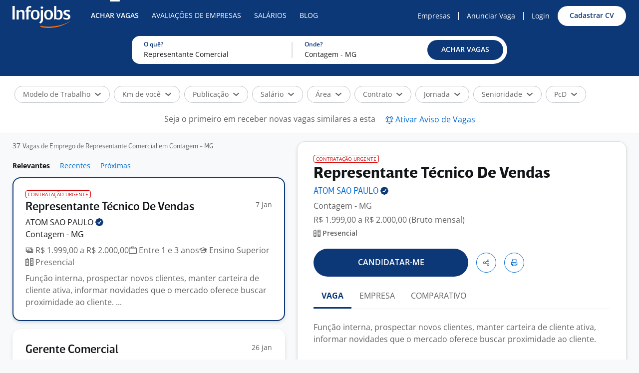

--- FILE ---
content_type: text/html; charset=utf-8
request_url: https://www.infojobs.com.br/vagas-de-representante-comercial-em-contagem,-mg.aspx
body_size: 46275
content:


<!DOCTYPE html>
<html lang="pt-br">
<head>
    <meta charset="utf-8">
    <meta name="author" content="Infojobs Brasil Atividades de Internet, Ltda." />
    <meta name="description" content="100 Vagas de Emprego de Representante Comercial em Contagem - MG. Temos Novas Vagas Exclusivas para você. Cadastre seu currículo GRÁTIS." />
    <meta name="keywords" content="empregos, vagas, vagas emprego, emprego, vaga, currículo, curriculum, site empregos, recursos humanos" />
    <meta name="ROBOTS" content="INDEX,FOLLOW" />
        <meta name="viewport" content="width=device-width, initial-scale=1.0" />
    <meta name="facebook-domain-verification" content="lanz9a7q6duqp3ctw4b3sm3zx289r5" />
    <meta name="msapplication-TileColor" content="#ff6f00">
    <meta name="theme-color" content="#ffffff">

    


    <title>Vagas de Emprego de Representante Comercial em Contagem - MG | Infojobs</title>
    <link rel="canonical" href="https://www.infojobs.com.br/vagas-de-representante-comercial-em-contagem,-mg.aspx">
    <link rel="dns-prefetch" href="https://accounts.google.com" />
    <link rel="dns-prefetch" href="https://sdk.privacy-center.org/" />
    <link rel="apple-touch-icon" sizes="180x180" href="/apple-touch-icon.png?v=2">
    <link rel="icon" type="image/png" sizes="32x32" href="/favicon-32x32.png?v=2">
    <link rel="icon" type="image/png" sizes="16x16" href="/favicon-16x16.png?v=2">
    <link rel="mask-icon" href="/safari-pinned-tab.svg?v=2" color="#ffffff">
    <link rel="shortcut icon" href="/favicon.ico?v=2">

    
        
<link rel="preload" href="/mf-publicarea/fonts/open-sans-latin-400-normal.woff2" as="font" type="font/woff2" crossorigin />
<link rel="preload" href="/mf-publicarea/fonts/open-sans-latin-600-normal.woff2" as="font" type="font/woff2" crossorigin />
<link rel="preload" href="/mf-publicarea/fonts/open-sans-latin-400-italic.woff2" as="font" type="font/woff2" crossorigin />
<link rel="preload" href="/mf-publicarea/fonts/brevesanstitle-medium.woff2" as="font" type="font/woff2" crossorigin />

    

            <link rel="stylesheet" href="/mf-publicarea/css/infojobs.18ce105eb0f50a13bfc5.css" />

        <script>
            window.wwwExternalPublicity = true;
            window.wmExternalPublicity = true;
        </script>


</head>
<body style="margin:0" class=" vacancylist-index body-desktop  ">
        


<nav class="navbar navbar-expand-sm ij-navbar js_navbar ij-nav-dark ">
  <div class="container-xl pr-0">
    <a class="navbar-brand p-0 pt-4 mr-20" href="/" title="Infojobs - Site de Empregos">
      <img height="44" width="116" src="/mf-publicarea/images/common/logo-duotone-white.svg" alt="Infojobs" />
    </a>
        <div class="collapse navbar-collapse pl-8">
            <ul class="navbar-nav mr-auto">
                <li class="nav-item active">
                    <a class="nav-link text-uppercase small" href="https://www.infojobs.com.br" title="Procurar Vagas de Emprego">Achar Vagas</a>
                </li>
                <li class="nav-item ">
                    <a class="nav-link text-uppercase small" href="/ranking-melhores-empresas.aspx" title="Conhe&#xE7;a as melhores empresas">Avalia&#xE7;&#xF5;es de Empresas</a>
                </li>
                <li class="nav-item ">
                    <a class="nav-link text-uppercase small" href="https://www.infojobs.com.br/salarios" title="Sal&#xE1;rios">Sal&#xE1;rios</a>
                </li>
                <li class="nav-item ">
                    <a class="nav-link text-uppercase small" href="https://blog.infojobs.com.br" title="Blog">Blog</a>
                </li>
            </ul>
            <div class="d-flex align-items-center mr-16">
              <a class="nav-anchor text-no-wrap small px-8" href="https://www.infojobs.com.br/anunciar-vaga-de-emprego-gratis.aspx" title="Anuncie Vagas de Emprego">Empresas</a>
              <div class="nav-link-separator"></div>
              <a class="nav-anchor text-no-wrap small px-8" href="https://www.infojobs.com.br/company/insertnew.aspx" title="Anunciar Vaga Gr&#xE1;tis">Anunciar Vaga</a>
              <div class="nav-link-separator"></div>
              <a class="nav-anchor text-no-wrap small px-8" href="https://www.infojobs.com.br/candidate/" title="Acesse">Login</a>
              

<a  href="https://login.infojobs.com.br/cadastrar-curriculo.aspx"    class="btn btn-xs btn-clear-primary          ml-8"     Title="Cadastre seu curr&#xED;culo GR&#xC1;TIS"  >

        <span class="btn-text">
            Cadastrar CV
        </span>

    </a>

                    </div>
            </div>

    </div>
</nav>




        


    <input type="hidden" id="hdn_isCandidate" value="False" />
    <main class="main-content">




<input type="hidden" id="hdn_infinitescrolldesktop" value="true" />
<input type="hidden" id="hdn_registerAlertCookieId" value="registeralerturl_0" />
<input type="hidden" id="hdn_AfsSlot" value="false" />


    <input type="hidden" id="hdn_ListURL" value="https://www.infojobs.com.br/vagas-de-representante-comercial-em-contagem,-mg.aspx" />
    <input type="hidden" id="hdn_filterTitle" value="Vagas de Emprego de Representante Comercial em Contagem - MG" />
    <input type="hidden" id="hdn_guidSearch" value="df8f4b3f-1ffe-4058-a870-d45e2cd65018" />
    <div id="searchHeader">
        <div class="bg-primary">
            <div class="container-xl pt-8 pb-24">
                

<div class="job-location-filter">
    <div class="job-location-filter-keyword">
        <div class="job-location-filter-label">O quê?</div>
        <div class="form-group js_suggestKeywords mt-16 active  form-group-suggest js_suggestComponent form-group-xs animated-label">
    <div class="position-relative">
        <div class="input-group">
            <input autocomplete="off" type="text" data-closedsuggest="False" data-nomatcheswarning="" class="form-control form-control-xs  js_input" placeholder="Cargo ou palavra-chave" maxlength="70" id="keywordsCombo" name="keywordsCombo" value="Representante Comercial" />
            <div hidden class="clear-link js_clear">
                
    <svg class="icon icon-x-circle icon-block  icon-size-12">
        <use xlink:href="#x-circle" />
    </svg>

            </div>
        </div>
            <div class="js_divListSuggest"></div>
    </div>
</div>
    </div>
    <div class="job-location-filter-divider">

    </div>
    <div class="job-location-filter-location">
        <div class="job-location-filter-label">Onde?</div>
        <div class="form-group js_suggestLocations mt-16 active  form-group-suggest js_suggestComponent form-group-xs animated-label">
    <div class="position-relative">
        <div class="input-group">
            <input autocomplete="off" type="text" data-closedsuggest="False" data-nomatcheswarning="N&#xE3;o h&#xE1; coincid&#xEA;ncia" class="form-control form-control-xs  js_input" placeholder="Localiza&#xE7;&#xE3;o" maxlength="70" id="city" name="city" value="Contagem - MG" data-idlocation2="0" data-idlocation3="5205035"="" />
            <div hidden class="clear-link js_clear">
                
    <svg class="icon icon-x-circle icon-block  icon-size-12">
        <use xlink:href="#x-circle" />
    </svg>

            </div>
        </div>
            <div class="js_divListSuggest"></div>
    </div>
</div>
    </div>
    <div class="job-location-filter-btn">
        

<a  role="button"    class="btn btn-xs btn-primary btn-d-block     js_buttonloading    jsButton"     >

        <span class="btn-text">
            ACHAR VAGAS
        </span>
        
<div class="spinner " hidden  >
    <div class="bounce1"></div>
    <div class="bounce2"></div>
    <div class="bounce3"></div>
</div>

    </a>

    </div>
</div>

<template id="tmplAlertNoSearchValuesWarning">
    
<div class="alert alert-dismissible fade show py-8 px-24 alert-warning w-100 mt-24 mb-0 js_AlertNoSearchValuesWarning"    >
    <div class="d-flex">
        <span class="pr-8 js_message">
Você deve preencher pelo menos um dos campos acima para poder buscar vagas.        </span>
            <a class="ml-auto alert-close" data-dismiss="alert" aria-label="Close" href="javascript: void(0);">
                
    <svg class="icon icon-x   icon-size-16">
        <use xlink:href="#x" />
    </svg>

            </a>
    </div>
</div>

</template>
<div id="DivNoSearchValuesWarning" class="job-location-filter-alert" hidden></div>

            </div>
        </div>
            <div class="border-bottom bg-white">
                <div class="container-xl">
                    <div class="position-relative row no-gutters py-16">
                        <div class="col">
                            <div id="DivSharedVacancyFilters" class="d-flex align-items-center position-relative flex-wrap">
                                    
<div class="js_facetContainer facet-container" id="facetWorkMethod">
    
<div  class="chip chip-light  facet-link collapsed js_facet " >
    <div class="chip-text js_chipText cursor-pointer js_hasInteractiveText">Modelo de Trabalho</div>
    <a class="chip-icon js_chipIcon" rel="nofollow" aria-label="Selecionar"  role="button" >
        
    <svg class="icon icon-arrow-bottom icon-block collapse-rotate  icon-size-14">
        <use xlink:href="#arrow-bottom" />
    </svg>

    </a>
</div>
    <div class="facet-content js_FacetContent">
            <div class="facet-checks js_facetSimple">
                            <a role="button" class=" text-decoration-none" href="javascript:void(0);" value="1" rel="nofollow" data-url="vagas-de-emprego-representante+comercial-em-contagem,-mg.aspx?idw=1" data-key="idw"="">
                                Presencial&nbsp;(15)
                            </a>
                            <a role="button" class=" text-decoration-none" href="/vagas-de-emprego-representante&#x2B;comercial-em-contagem,-mg-trabalho-home-office.aspx" value="2" rel="follow" data-url="vagas-de-emprego-representante+comercial-em-contagem,-mg-trabalho-home-office.aspx" data-key="idw"="">
                                Home office&nbsp;(28)
                            </a>
                            <a role="button" class=" text-decoration-none" href="javascript:void(0);" value="3" rel="nofollow" data-url="vagas-de-emprego-representante+comercial-em-contagem,-mg.aspx?idw=3" data-key="idw"="">
                                Híbrido&nbsp;(4)
                            </a>
            </div>
    </div>
</div>

                                    
<div class="js_facetContainer facet-container" id="facetDistance">
    
<div  class="chip chip-light  facet-link collapsed js_facet " >
    <div class="chip-text js_chipText cursor-pointer js_hasInteractiveText">Km de voc&#xEA;</div>
    <a class="chip-icon js_chipIcon" rel="nofollow" aria-label="Selecionar"  role="button" >
        
    <svg class="icon icon-arrow-bottom icon-block collapse-rotate  icon-size-14">
        <use xlink:href="#arrow-bottom" />
    </svg>

    </a>
</div>
    <div class="facet-content js_FacetContent">
            <div class="facet-checks js_facetSimple">
                            <a role="button" class=" text-decoration-none" href="javascript:void(0);" value="5" rel="nofollow" data-key="sprd"="">
                                Até 5 km de você
                            </a>
                            <a role="button" class=" text-decoration-none" href="javascript:void(0);" value="10" rel="nofollow" data-key="sprd"="">
                                Até 10 km de você
                            </a>
                            <a role="button" class=" text-decoration-none" href="javascript:void(0);" value="25" rel="nofollow" data-key="sprd"="">
                                Até 25 km de você
                            </a>
                            <a role="button" class=" text-decoration-none" href="javascript:void(0);" value="50" rel="nofollow" data-key="sprd"="">
                                Até 50 km de você
                            </a>
                            <a role="button" class=" text-decoration-none" href="javascript:void(0);" value="75" rel="nofollow" data-key="sprd"="">
                                Até 75 km de você
                            </a>
                            <a role="button" class=" text-decoration-none" href="javascript:void(0);" value="100" rel="nofollow" data-key="sprd"="">
                                Até 100 km de você
                            </a>
            </div>
    </div>
</div>

                                    
<div class="js_facetContainer facet-container" id="facetRenovationDateRange">
    
<div  class="chip chip-light  facet-link collapsed js_facet " >
    <div class="chip-text js_chipText cursor-pointer js_hasInteractiveText">Publica&#xE7;&#xE3;o</div>
    <a class="chip-icon js_chipIcon" rel="nofollow" aria-label="Selecionar"  role="button" >
        
    <svg class="icon icon-arrow-bottom icon-block collapse-rotate  icon-size-14">
        <use xlink:href="#arrow-bottom" />
    </svg>

    </a>
</div>
    <div class="facet-content js_FacetContent">
            <div class="facet-checks js_facetSimple">
                            <a role="button" class=" text-decoration-none" href="javascript:void(0);" value="1" rel="nofollow" data-url="vagas-de-emprego-representante+comercial-em-contagem,-mg.aspx?Antiguedad=1" data-key="re"="">
                                Hoje&nbsp;(1)
                            </a>
                            <a role="button" class=" text-decoration-none" href="javascript:void(0);" value="2" rel="nofollow" data-url="vagas-de-emprego-representante+comercial-em-contagem,-mg.aspx?Antiguedad=2" data-key="re"="">
                                Últimos 3 dias&nbsp;(3)
                            </a>
                            <a role="button" class=" text-decoration-none" href="javascript:void(0);" value="3" rel="nofollow" data-url="vagas-de-emprego-representante+comercial-em-contagem,-mg.aspx?Antiguedad=3" data-key="re"="">
                                Última semana&nbsp;(5)
                            </a>
                            <a role="button" class=" text-decoration-none" href="javascript:void(0);" value="4" rel="nofollow" data-url="vagas-de-emprego-representante+comercial-em-contagem,-mg.aspx?Antiguedad=4" data-key="re"="">
                                Últimos 15 dias&nbsp;(14)
                            </a>
                            <a role="button" class=" text-decoration-none" href="javascript:void(0);" value="5" rel="nofollow" data-url="vagas-de-emprego-representante+comercial-em-contagem,-mg.aspx?Antiguedad=5" data-key="re"="">
                                Último mês&nbsp;(8)
                            </a>
            </div>
    </div>
</div>

                                    
<div class="js_facetContainer facet-container" id="facetSalaryRanges">
    
<div  class="chip chip-light  facet-link collapsed js_facet " >
    <div class="chip-text js_chipText cursor-pointer js_hasInteractiveText">Sal&#xE1;rio</div>
    <a class="chip-icon js_chipIcon" rel="nofollow" aria-label="Selecionar"  role="button" >
        
    <svg class="icon icon-arrow-bottom icon-block collapse-rotate  icon-size-14">
        <use xlink:href="#arrow-bottom" />
    </svg>

    </a>
</div>
    <div class="facet-content js_FacetContent">
            <div class="facet-checks js_facetSimple">
                            <a role="button" class=" text-decoration-none" href="javascript:void(0);" value="2" rel="nofollow" data-url="vagas-de-emprego-representante+comercial-em-contagem,-mg.aspx?isr=2" data-key="isr"="">
                                A partir de R$1.000&nbsp;(34)
                            </a>
                            <a role="button" class=" text-decoration-none" href="javascript:void(0);" value="3" rel="nofollow" data-url="vagas-de-emprego-representante+comercial-em-contagem,-mg.aspx?isr=3" data-key="isr"="">
                                A partir de R$2.000&nbsp;(33)
                            </a>
                            <a role="button" class=" text-decoration-none" href="javascript:void(0);" value="4" rel="nofollow" data-url="vagas-de-emprego-representante+comercial-em-contagem,-mg.aspx?isr=4" data-key="isr"="">
                                A partir de R$3.000&nbsp;(31)
                            </a>
                            <a role="button" class=" text-decoration-none" href="javascript:void(0);" value="5" rel="nofollow" data-url="vagas-de-emprego-representante+comercial-em-contagem,-mg.aspx?isr=5" data-key="isr"="">
                                A partir de R$4.000&nbsp;(30)
                            </a>
                            <a role="button" class=" text-decoration-none" href="javascript:void(0);" value="6" rel="nofollow" data-url="vagas-de-emprego-representante+comercial-em-contagem,-mg.aspx?isr=6" data-key="isr"="">
                                A partir de R$5.000&nbsp;(28)
                            </a>
                            <a role="button" class=" text-decoration-none" href="javascript:void(0);" value="7" rel="nofollow" data-url="vagas-de-emprego-representante+comercial-em-contagem,-mg.aspx?isr=7" data-key="isr"="">
                                A partir de R$6.000&nbsp;(26)
                            </a>
                            <a role="button" class=" text-decoration-none" href="javascript:void(0);" value="8" rel="nofollow" data-url="vagas-de-emprego-representante+comercial-em-contagem,-mg.aspx?isr=8" data-key="isr"="">
                                A partir de R$7.000&nbsp;(17)
                            </a>
                            <a role="button" class=" text-decoration-none" href="javascript:void(0);" value="9" rel="nofollow" data-url="vagas-de-emprego-representante+comercial-em-contagem,-mg.aspx?isr=9" data-key="isr"="">
                                A partir de R$8.000&nbsp;(17)
                            </a>
                            <a role="button" class=" text-decoration-none" href="javascript:void(0);" value="10" rel="nofollow" data-url="vagas-de-emprego-representante+comercial-em-contagem,-mg.aspx?isr=10" data-key="isr"="">
                                A partir de R$9.000&nbsp;(4)
                            </a>
                            <a role="button" class=" text-decoration-none" href="javascript:void(0);" value="11" rel="nofollow" data-url="vagas-de-emprego-representante+comercial-em-contagem,-mg.aspx?isr=11" data-key="isr"="">
                                A partir de R$10.000&nbsp;(4)
                            </a>
            </div>
    </div>
</div>

                                    
<div class="js_facetContainer facet-container facet-multiple" id="facetCategory1">
    
<div  class="chip chip-light  facet-link collapsed js_facet " >
    <div class="chip-text js_chipText cursor-pointer js_hasInteractiveText">&#xC1;rea</div>
    <a class="chip-icon js_chipIcon" rel="nofollow" aria-label="Selecionar"  role="button" >
        
    <svg class="icon icon-arrow-bottom icon-block collapse-rotate  icon-size-14">
        <use xlink:href="#arrow-bottom" />
    </svg>

    </a>
</div>
    <div class="facet-content js_FacetContent">
            <div class="facet-checks js_facetMultiple">
                <div class="container-xl m-auto">
                    <div class="row no-gutters">
                            <div class="col-lg-4 col-12 pr-xl-32">
                                    

<div class="facet-checks-item js_facetChecksItem">
    <div class="d-flex justify-content-between align-items-center mb-16">
        <div class="custom-control custom-checkbox custom-control-secondary min-width-0">
            <input class="custom-control-input js_checkboxLevel1" type="checkbox" id="Category1-51" value="51" data-url="vagas-de-emprego-representante+comercial-em-contagem,-mg.aspx?categoria=51" data-key="categoria"="" />
            <label class="custom-control-label d-flex" for="Category1-51">
                    <span class="text-truncate">
                        Administra&#xE7;&#xE3;o
                    </span>
                <span>
                    &nbsp;(2)
                </span>
            </label>
        </div>
    </div>
</div>

                                    

<div class="facet-checks-item js_facetChecksItem">
    <div class="d-flex justify-content-between align-items-center mb-16">
        <div class="custom-control custom-checkbox custom-control-secondary min-width-0">
            <input class="custom-control-input js_checkboxLevel1" type="checkbox" id="Category1-52" value="52" data-url="vagas-de-emprego-representante+comercial-em-contagem,-mg.aspx?categoria=52" data-key="categoria"="" />
            <label class="custom-control-label d-flex" for="Category1-52">
                    <span class="text-truncate">
                        Agricultura, Pecu&#xE1;ria, Veterin&#xE1;ria
                    </span>
                <span>
                    &nbsp;(0)
                </span>
            </label>
        </div>
    </div>
</div>

                                    

<div class="facet-checks-item js_facetChecksItem">
    <div class="d-flex justify-content-between align-items-center mb-16">
        <div class="custom-control custom-checkbox custom-control-secondary min-width-0">
            <input class="custom-control-input js_checkboxLevel1" type="checkbox" id="Category1-92" value="92" data-url="vagas-de-emprego-representante+comercial-em-contagem,-mg.aspx?categoria=92" data-key="categoria"="" />
            <label class="custom-control-label d-flex" for="Category1-92">
                    <span class="text-truncate">
                        Alimenta&#xE7;&#xE3;o / Gastronomia
                    </span>
                <span>
                    &nbsp;(0)
                </span>
            </label>
        </div>
    </div>
</div>

                                    

<div class="facet-checks-item js_facetChecksItem">
    <div class="d-flex justify-content-between align-items-center mb-16">
        <div class="custom-control custom-checkbox custom-control-secondary min-width-0">
            <input class="custom-control-input js_checkboxLevel1" type="checkbox" id="Category1-55" value="55" data-url="vagas-de-emprego-representante+comercial-em-contagem,-mg.aspx?categoria=55" data-key="categoria"="" />
            <label class="custom-control-label d-flex" for="Category1-55">
                    <span class="text-truncate">
                        Arquitetura, Decora&#xE7;&#xE3;o, Design
                    </span>
                <span>
                    &nbsp;(0)
                </span>
            </label>
        </div>
    </div>
</div>

                                    

<div class="facet-checks-item js_facetChecksItem">
    <div class="d-flex justify-content-between align-items-center mb-16">
        <div class="custom-control custom-checkbox custom-control-secondary min-width-0">
            <input class="custom-control-input js_checkboxLevel1" type="checkbox" id="Category1-56" value="56" data-url="vagas-de-emprego-representante+comercial-em-contagem,-mg.aspx?categoria=56" data-key="categoria"="" />
            <label class="custom-control-label d-flex" for="Category1-56">
                    <span class="text-truncate">
                        Artes
                    </span>
                <span>
                    &nbsp;(0)
                </span>
            </label>
        </div>
    </div>
</div>

                                    

<div class="facet-checks-item js_facetChecksItem">
    <div class="d-flex justify-content-between align-items-center mb-16">
        <div class="custom-control custom-checkbox custom-control-secondary min-width-0">
            <input class="custom-control-input js_checkboxLevel1" type="checkbox" id="Category1-57" value="57" data-url="vagas-de-emprego-representante+comercial-em-contagem,-mg.aspx?categoria=57" data-key="categoria"="" />
            <label class="custom-control-label d-flex" for="Category1-57">
                    <span class="text-truncate">
                        Auditoria
                    </span>
                <span>
                    &nbsp;(0)
                </span>
            </label>
        </div>
    </div>
</div>

                                    

<div class="facet-checks-item js_facetChecksItem">
    <div class="d-flex justify-content-between align-items-center mb-16">
        <div class="custom-control custom-checkbox custom-control-secondary min-width-0">
            <input class="custom-control-input js_checkboxLevel1" type="checkbox" id="Category1-58" value="58" data-url="vagas-de-emprego-representante+comercial-em-contagem,-mg.aspx?categoria=58" data-key="categoria"="" />
            <label class="custom-control-label d-flex" for="Category1-58">
                    <span class="text-truncate">
                        Ci&#xEA;ncias, Pesquisa 
                    </span>
                <span>
                    &nbsp;(0)
                </span>
            </label>
        </div>
    </div>
</div>

                                    

<div class="facet-checks-item js_facetChecksItem">
    <div class="d-flex justify-content-between align-items-center mb-16">
        <div class="custom-control custom-checkbox custom-control-secondary min-width-0">
            <input class="custom-control-input js_checkboxLevel1" type="checkbox" id="Category1-59" value="59" data-url="vagas-de-emprego-representante+comercial-em-contagem,-mg.aspx?categoria=59" data-key="categoria"="" />
            <label class="custom-control-label d-flex" for="Category1-59">
                    <span class="text-truncate">
                        Comercial, Vendas
                    </span>
                <span>
                    &nbsp;(45)
                </span>
            </label>
        </div>
    </div>
</div>

                                    

<div class="facet-checks-item js_facetChecksItem">
    <div class="d-flex justify-content-between align-items-center mb-16">
        <div class="custom-control custom-checkbox custom-control-secondary min-width-0">
            <input class="custom-control-input js_checkboxLevel1" type="checkbox" id="Category1-60" value="60" data-url="vagas-de-emprego-representante+comercial-em-contagem,-mg.aspx?categoria=60" data-key="categoria"="" />
            <label class="custom-control-label d-flex" for="Category1-60">
                    <span class="text-truncate">
                        Com&#xE9;rcio Exterior, Importa&#xE7;&#xE3;o, Exporta&#xE7;&#xE3;o
                    </span>
                <span>
                    &nbsp;(0)
                </span>
            </label>
        </div>
    </div>
</div>

                                    

<div class="facet-checks-item js_facetChecksItem">
    <div class="d-flex justify-content-between align-items-center mb-16">
        <div class="custom-control custom-checkbox custom-control-secondary min-width-0">
            <input class="custom-control-input js_checkboxLevel1" type="checkbox" id="Category1-62" value="62" data-url="vagas-de-emprego-representante+comercial-em-contagem,-mg.aspx?categoria=62" data-key="categoria"="" />
            <label class="custom-control-label d-flex" for="Category1-62">
                    <span class="text-truncate">
                        Compras
                    </span>
                <span>
                    &nbsp;(0)
                </span>
            </label>
        </div>
    </div>
</div>

                                    

<div class="facet-checks-item js_facetChecksItem">
    <div class="d-flex justify-content-between align-items-center mb-16">
        <div class="custom-control custom-checkbox custom-control-secondary min-width-0">
            <input class="custom-control-input js_checkboxLevel1" type="checkbox" id="Category1-63" value="63" data-url="vagas-de-emprego-representante+comercial-em-contagem,-mg.aspx?categoria=63" data-key="categoria"="" />
            <label class="custom-control-label d-flex" for="Category1-63">
                    <span class="text-truncate">
                        Comunica&#xE7;&#xE3;o, TV, Cinema
                    </span>
                <span>
                    &nbsp;(0)
                </span>
            </label>
        </div>
    </div>
</div>

                                    

<div class="facet-checks-item js_facetChecksItem">
    <div class="d-flex justify-content-between align-items-center mb-16">
        <div class="custom-control custom-checkbox custom-control-secondary min-width-0">
            <input class="custom-control-input js_checkboxLevel1" type="checkbox" id="Category1-64" value="64" data-url="vagas-de-emprego-representante+comercial-em-contagem,-mg.aspx?categoria=64" data-key="categoria"="" />
            <label class="custom-control-label d-flex" for="Category1-64">
                    <span class="text-truncate">
                        Constru&#xE7;&#xE3;o, Manuten&#xE7;&#xE3;o
                    </span>
                <span>
                    &nbsp;(0)
                </span>
            </label>
        </div>
    </div>
</div>

                            </div>
                                <div class="col-lg-4 col-12 px-xl-16">
                                        

<div class="facet-checks-item js_facetChecksItem">
    <div class="d-flex justify-content-between align-items-center mb-16">
        <div class="custom-control custom-checkbox custom-control-secondary min-width-0">
            <input class="custom-control-input js_checkboxLevel1" type="checkbox" id="Category1-66" value="66" data-url="vagas-de-emprego-representante+comercial-em-contagem,-mg.aspx?categoria=66" data-key="categoria"="" />
            <label class="custom-control-label d-flex" for="Category1-66">
                    <span class="text-truncate">
                        Cont&#xE1;bil, Finan&#xE7;as, Economia
                    </span>
                <span>
                    &nbsp;(0)
                </span>
            </label>
        </div>
    </div>
</div>

                                        

<div class="facet-checks-item js_facetChecksItem">
    <div class="d-flex justify-content-between align-items-center mb-16">
        <div class="custom-control custom-checkbox custom-control-secondary min-width-0">
            <input class="custom-control-input js_checkboxLevel1" type="checkbox" id="Category1-67" value="67" data-url="vagas-de-emprego-representante+comercial-em-contagem,-mg.aspx?categoria=67" data-key="categoria"="" />
            <label class="custom-control-label d-flex" for="Category1-67">
                    <span class="text-truncate">
                        Cultura, Lazer, Entretenimento
                    </span>
                <span>
                    &nbsp;(0)
                </span>
            </label>
        </div>
    </div>
</div>

                                        

<div class="facet-checks-item js_facetChecksItem">
    <div class="d-flex justify-content-between align-items-center mb-16">
        <div class="custom-control custom-checkbox custom-control-secondary min-width-0">
            <input class="custom-control-input js_checkboxLevel1" type="checkbox" id="Category1-69" value="69" data-url="vagas-de-emprego-representante+comercial-em-contagem,-mg.aspx?categoria=69" data-key="categoria"="" />
            <label class="custom-control-label d-flex" for="Category1-69">
                    <span class="text-truncate">
                        Educa&#xE7;&#xE3;o, Ensino, Idiomas 
                    </span>
                <span>
                    &nbsp;(0)
                </span>
            </label>
        </div>
    </div>
</div>

                                        

<div class="facet-checks-item js_facetChecksItem">
    <div class="d-flex justify-content-between align-items-center mb-16">
        <div class="custom-control custom-checkbox custom-control-secondary min-width-0">
            <input class="custom-control-input js_checkboxLevel1" type="checkbox" id="Category1-70" value="70" data-url="vagas-de-emprego-representante+comercial-em-contagem,-mg.aspx?categoria=70" data-key="categoria"="" />
            <label class="custom-control-label d-flex" for="Category1-70">
                    <span class="text-truncate">
                        Engenharia
                    </span>
                <span>
                    &nbsp;(0)
                </span>
            </label>
        </div>
    </div>
</div>

                                        

<div class="facet-checks-item js_facetChecksItem">
    <div class="d-flex justify-content-between align-items-center mb-16">
        <div class="custom-control custom-checkbox custom-control-secondary min-width-0">
            <input class="custom-control-input js_checkboxLevel1" type="checkbox" id="Category1-71" value="71" data-url="vagas-de-emprego-representante+comercial-em-contagem,-mg.aspx?categoria=71" data-key="categoria"="" />
            <label class="custom-control-label d-flex" for="Category1-71">
                    <span class="text-truncate">
                        Est&#xE9;tica
                    </span>
                <span>
                    &nbsp;(0)
                </span>
            </label>
        </div>
    </div>
</div>

                                        

<div class="facet-checks-item js_facetChecksItem">
    <div class="d-flex justify-content-between align-items-center mb-16">
        <div class="custom-control custom-checkbox custom-control-secondary min-width-0">
            <input class="custom-control-input js_checkboxLevel1" type="checkbox" id="Category1-72" value="72" data-url="vagas-de-emprego-representante+comercial-em-contagem,-mg.aspx?categoria=72" data-key="categoria"="" />
            <label class="custom-control-label d-flex" for="Category1-72">
                    <span class="text-truncate">
                        Hotelaria, Turismo
                    </span>
                <span>
                    &nbsp;(0)
                </span>
            </label>
        </div>
    </div>
</div>

                                        

<div class="facet-checks-item js_facetChecksItem">
    <div class="d-flex justify-content-between align-items-center mb-16">
        <div class="custom-control custom-checkbox custom-control-secondary min-width-0">
            <input class="custom-control-input js_checkboxLevel1" type="checkbox" id="Category1-73" value="73" data-url="vagas-de-emprego-representante+comercial-em-contagem,-mg.aspx?categoria=73" data-key="categoria"="" />
            <label class="custom-control-label d-flex" for="Category1-73">
                    <span class="text-truncate">
                        Industrial, Produ&#xE7;&#xE3;o, F&#xE1;brica
                    </span>
                <span>
                    &nbsp;(0)
                </span>
            </label>
        </div>
    </div>
</div>

                                        

<div class="facet-checks-item js_facetChecksItem">
    <div class="d-flex justify-content-between align-items-center mb-16">
        <div class="custom-control custom-checkbox custom-control-secondary min-width-0">
            <input class="custom-control-input js_checkboxLevel1" type="checkbox" id="Category1-74" value="74" data-url="vagas-de-emprego-representante+comercial-em-contagem,-mg.aspx?categoria=74" data-key="categoria"="" />
            <label class="custom-control-label d-flex" for="Category1-74">
                    <span class="text-truncate">
                        Inform&#xE1;tica, TI, Telecomunica&#xE7;&#xF5;es
                    </span>
                <span>
                    &nbsp;(0)
                </span>
            </label>
        </div>
    </div>
</div>

                                        

<div class="facet-checks-item js_facetChecksItem">
    <div class="d-flex justify-content-between align-items-center mb-16">
        <div class="custom-control custom-checkbox custom-control-secondary min-width-0">
            <input class="custom-control-input js_checkboxLevel1" type="checkbox" id="Category1-75" value="75" data-url="vagas-de-emprego-representante+comercial-em-contagem,-mg.aspx?categoria=75" data-key="categoria"="" />
            <label class="custom-control-label d-flex" for="Category1-75">
                    <span class="text-truncate">
                        Jur&#xED;dica
                    </span>
                <span>
                    &nbsp;(0)
                </span>
            </label>
        </div>
    </div>
</div>

                                        

<div class="facet-checks-item js_facetChecksItem">
    <div class="d-flex justify-content-between align-items-center mb-16">
        <div class="custom-control custom-checkbox custom-control-secondary min-width-0">
            <input class="custom-control-input js_checkboxLevel1" type="checkbox" id="Category1-54" value="54" data-url="vagas-de-emprego-representante+comercial-em-contagem,-mg.aspx?categoria=54" data-key="categoria"="" />
            <label class="custom-control-label d-flex" for="Category1-54">
                    <span class="text-truncate">
                        Log&#xED;stica
                    </span>
                <span>
                    &nbsp;(0)
                </span>
            </label>
        </div>
    </div>
</div>

                                        

<div class="facet-checks-item js_facetChecksItem">
    <div class="d-flex justify-content-between align-items-center mb-16">
        <div class="custom-control custom-checkbox custom-control-secondary min-width-0">
            <input class="custom-control-input js_checkboxLevel1" type="checkbox" id="Category1-77" value="77" data-url="vagas-de-emprego-representante+comercial-em-contagem,-mg.aspx?categoria=77" data-key="categoria"="" />
            <label class="custom-control-label d-flex" for="Category1-77">
                    <span class="text-truncate">
                        Marketing
                    </span>
                <span>
                    &nbsp;(0)
                </span>
            </label>
        </div>
    </div>
</div>

                                        

<div class="facet-checks-item js_facetChecksItem">
    <div class="d-flex justify-content-between align-items-center mb-16">
        <div class="custom-control custom-checkbox custom-control-secondary min-width-0">
            <input class="custom-control-input js_checkboxLevel1" type="checkbox" id="Category1-78" value="78" data-url="vagas-de-emprego-representante+comercial-em-contagem,-mg.aspx?categoria=78" data-key="categoria"="" />
            <label class="custom-control-label d-flex" for="Category1-78">
                    <span class="text-truncate">
                        Meio Ambiente, Ecologia
                    </span>
                <span>
                    &nbsp;(0)
                </span>
            </label>
        </div>
    </div>
</div>

                                </div>
                                <div class="col-lg-4 col-12 pl-xl-32">
                                        

<div class="facet-checks-item js_facetChecksItem">
    <div class="d-flex justify-content-between align-items-center mb-16">
        <div class="custom-control custom-checkbox custom-control-secondary min-width-0">
            <input class="custom-control-input js_checkboxLevel1" type="checkbox" id="Category1-93" value="93" data-url="vagas-de-emprego-representante+comercial-em-contagem,-mg.aspx?categoria=93" data-key="categoria"="" />
            <label class="custom-control-label d-flex" for="Category1-93">
                    <span class="text-truncate">
                        Moda
                    </span>
                <span>
                    &nbsp;(0)
                </span>
            </label>
        </div>
    </div>
</div>

                                        

<div class="facet-checks-item js_facetChecksItem">
    <div class="d-flex justify-content-between align-items-center mb-16">
        <div class="custom-control custom-checkbox custom-control-secondary min-width-0">
            <input class="custom-control-input js_checkboxLevel1" type="checkbox" id="Category1-79" value="79" data-url="vagas-de-emprego-representante+comercial-em-contagem,-mg.aspx?categoria=79" data-key="categoria"="" />
            <label class="custom-control-label d-flex" for="Category1-79">
                    <span class="text-truncate">
                        Qualidade 
                    </span>
                <span>
                    &nbsp;(0)
                </span>
            </label>
        </div>
    </div>
</div>

                                        

<div class="facet-checks-item js_facetChecksItem">
    <div class="d-flex justify-content-between align-items-center mb-16">
        <div class="custom-control custom-checkbox custom-control-secondary min-width-0">
            <input class="custom-control-input js_checkboxLevel1" type="checkbox" id="Category1-80" value="80" data-url="vagas-de-emprego-representante+comercial-em-contagem,-mg.aspx?categoria=80" data-key="categoria"="" />
            <label class="custom-control-label d-flex" for="Category1-80">
                    <span class="text-truncate">
                        Qu&#xED;mica, Petroqu&#xED;mica
                    </span>
                <span>
                    &nbsp;(0)
                </span>
            </label>
        </div>
    </div>
</div>

                                        

<div class="facet-checks-item js_facetChecksItem">
    <div class="d-flex justify-content-between align-items-center mb-16">
        <div class="custom-control custom-checkbox custom-control-secondary min-width-0">
            <input class="custom-control-input js_checkboxLevel1" type="checkbox" id="Category1-81" value="81" data-url="vagas-de-emprego-representante+comercial-em-contagem,-mg.aspx?categoria=81" data-key="categoria"="" />
            <label class="custom-control-label d-flex" for="Category1-81">
                    <span class="text-truncate">
                        Recursos Humanos
                    </span>
                <span>
                    &nbsp;(0)
                </span>
            </label>
        </div>
    </div>
</div>

                                        

<div class="facet-checks-item js_facetChecksItem">
    <div class="d-flex justify-content-between align-items-center mb-16">
        <div class="custom-control custom-checkbox custom-control-secondary min-width-0">
            <input class="custom-control-input js_checkboxLevel1" type="checkbox" id="Category1-82" value="82" data-url="vagas-de-emprego-representante+comercial-em-contagem,-mg.aspx?categoria=82" data-key="categoria"="" />
            <label class="custom-control-label d-flex" for="Category1-82">
                    <span class="text-truncate">
                        Sa&#xFA;de
                    </span>
                <span>
                    &nbsp;(0)
                </span>
            </label>
        </div>
    </div>
</div>

                                        

<div class="facet-checks-item js_facetChecksItem">
    <div class="d-flex justify-content-between align-items-center mb-16">
        <div class="custom-control custom-checkbox custom-control-secondary min-width-0">
            <input class="custom-control-input js_checkboxLevel1" type="checkbox" id="Category1-83" value="83" data-url="vagas-de-emprego-representante+comercial-em-contagem,-mg.aspx?categoria=83" data-key="categoria"="" />
            <label class="custom-control-label d-flex" for="Category1-83">
                    <span class="text-truncate">
                        Seguran&#xE7;a
                    </span>
                <span>
                    &nbsp;(0)
                </span>
            </label>
        </div>
    </div>
</div>

                                        

<div class="facet-checks-item js_facetChecksItem">
    <div class="d-flex justify-content-between align-items-center mb-16">
        <div class="custom-control custom-checkbox custom-control-secondary min-width-0">
            <input class="custom-control-input js_checkboxLevel1" type="checkbox" id="Category1-85" value="85" data-url="vagas-de-emprego-representante+comercial-em-contagem,-mg.aspx?categoria=85" data-key="categoria"="" />
            <label class="custom-control-label d-flex" for="Category1-85">
                    <span class="text-truncate">
                        Servi&#xE7;o Social e Comunit&#xE1;rio
                    </span>
                <span>
                    &nbsp;(0)
                </span>
            </label>
        </div>
    </div>
</div>

                                        

<div class="facet-checks-item js_facetChecksItem">
    <div class="d-flex justify-content-between align-items-center mb-16">
        <div class="custom-control custom-checkbox custom-control-secondary min-width-0">
            <input class="custom-control-input js_checkboxLevel1" type="checkbox" id="Category1-76" value="76" data-url="vagas-de-emprego-representante+comercial-em-contagem,-mg.aspx?categoria=76" data-key="categoria"="" />
            <label class="custom-control-label d-flex" for="Category1-76">
                    <span class="text-truncate">
                        Servi&#xE7;os Gerais
                    </span>
                <span>
                    &nbsp;(0)
                </span>
            </label>
        </div>
    </div>
</div>

                                        

<div class="facet-checks-item js_facetChecksItem">
    <div class="d-flex justify-content-between align-items-center mb-16">
        <div class="custom-control custom-checkbox custom-control-secondary min-width-0">
            <input class="custom-control-input js_checkboxLevel1" type="checkbox" id="Category1-86" value="86" data-url="vagas-de-emprego-representante+comercial-em-contagem,-mg.aspx?categoria=86" data-key="categoria"="" />
            <label class="custom-control-label d-flex" for="Category1-86">
                    <span class="text-truncate">
                        Telemarketing
                    </span>
                <span>
                    &nbsp;(0)
                </span>
            </label>
        </div>
    </div>
</div>

                                        

<div class="facet-checks-item js_facetChecksItem">
    <div class="d-flex justify-content-between align-items-center mb-16">
        <div class="custom-control custom-checkbox custom-control-secondary min-width-0">
            <input class="custom-control-input js_checkboxLevel1" type="checkbox" id="Category1-87" value="87" data-url="vagas-de-emprego-representante+comercial-em-contagem,-mg.aspx?categoria=87" data-key="categoria"="" />
            <label class="custom-control-label d-flex" for="Category1-87">
                    <span class="text-truncate">
                        Transportes
                    </span>
                <span>
                    &nbsp;(0)
                </span>
            </label>
        </div>
    </div>
</div>

                                </div>
                    </div>
                </div>
            </div>
            <div class="border-top mt-16 py-24 row align-items-baseline">
                <div class="col">
                </div>
                <div class="col-auto">
                    

<a  role="button"    class="btn btn-xs btn-secondary          js_BtFacetApplyFilters"     >

        <span class="btn-text">
            Aplicar Filtro
        </span>

    </a>

                </div>
                <div class="col">
                    

<a  href="javascript:void(0);"   data-url="vagas-de-emprego-representante+comercial-em-contagem,-mg.aspx"  class="btn btn-xs btn-link         btn-link-aspect js_BtFacetCancelFilters disabled"     >

        <span class="btn-text">
            Eliminar este filtro
        </span>

    </a>

                </div>
            </div>
    </div>
</div>

                                    
<div class="js_facetContainer facet-container facet-multiple" id="facetContractWorkType">
    
<div  class="chip chip-light  facet-link collapsed js_facet " >
    <div class="chip-text js_chipText cursor-pointer js_hasInteractiveText">Contrato</div>
    <a class="chip-icon js_chipIcon" rel="nofollow" aria-label="Selecionar"  role="button" >
        
    <svg class="icon icon-arrow-bottom icon-block collapse-rotate  icon-size-14">
        <use xlink:href="#arrow-bottom" />
    </svg>

    </a>
</div>
    <div class="facet-content js_FacetContent">
            <div class="facet-checks js_facetMultiple">
                <div class="container-xl m-auto">
                    <div class="row no-gutters">
                            <div class="col-lg-4 col-12 pr-xl-32">
                                    

<div class="facet-checks-item js_facetChecksItem">
    <div class="d-flex justify-content-between align-items-center mb-16">
        <div class="custom-control custom-checkbox custom-control-secondary min-width-0">
            <input class="custom-control-input js_checkboxLevel1" type="checkbox" id="ContractWorkType-2" value="2" data-url="vagas-de-emprego-representante+comercial-em-contagem,-mg.aspx?tipocontrato=2" data-key="tipocontrato"="" />
            <label class="custom-control-label d-flex" for="ContractWorkType-2">
                    <span class="text-truncate">
                        Efetivo &#x2013; CLT
                    </span>
                <span>
                    &nbsp;(10)
                </span>
            </label>
        </div>
    </div>
</div>

                                    

<div class="facet-checks-item js_facetChecksItem">
    <div class="d-flex justify-content-between align-items-center mb-16">
        <div class="custom-control custom-checkbox custom-control-secondary min-width-0">
            <input class="custom-control-input js_checkboxLevel1" type="checkbox" id="ContractWorkType-16" value="16" data-url="vagas-de-emprego-representante+comercial-em-contagem,-mg.aspx?tipocontrato=16" data-key="tipocontrato"="" />
            <label class="custom-control-label d-flex" for="ContractWorkType-16">
                    <span class="text-truncate">
                        Aut&#xF4;nomo
                    </span>
                <span>
                    &nbsp;(2)
                </span>
            </label>
        </div>
    </div>
</div>

                                    

<div class="facet-checks-item js_facetChecksItem">
    <div class="d-flex justify-content-between align-items-center mb-16">
        <div class="custom-control custom-checkbox custom-control-secondary min-width-0">
            <input class="custom-control-input js_checkboxLevel1" type="checkbox" id="ContractWorkType-17" value="17" data-url="vagas-de-emprego-representante+comercial-em-contagem,-mg.aspx?tipocontrato=17" data-key="tipocontrato"="" />
            <label class="custom-control-label d-flex" for="ContractWorkType-17">
                    <span class="text-truncate">
                        Prestador de Servi&#xE7;os (PJ)
                    </span>
                <span>
                    &nbsp;(33)
                </span>
            </label>
        </div>
    </div>
</div>

                            </div>
                                <div class="col-lg-4 col-12 px-xl-16">
                                        

<div class="facet-checks-item js_facetChecksItem">
    <div class="d-flex justify-content-between align-items-center mb-16">
        <div class="custom-control custom-checkbox custom-control-secondary min-width-0">
            <input class="custom-control-input js_checkboxLevel1" type="checkbox" id="ContractWorkType-18" value="18" data-url="vagas-de-emprego-representante+comercial-em-contagem,-mg.aspx?tipocontrato=18" data-key="tipocontrato"="" />
            <label class="custom-control-label d-flex" for="ContractWorkType-18">
                    <span class="text-truncate">
                        Cooperado
                    </span>
                <span>
                    &nbsp;(0)
                </span>
            </label>
        </div>
    </div>
</div>

                                        

<div class="facet-checks-item js_facetChecksItem">
    <div class="d-flex justify-content-between align-items-center mb-16">
        <div class="custom-control custom-checkbox custom-control-secondary min-width-0">
            <input class="custom-control-input js_checkboxLevel1" type="checkbox" id="ContractWorkType-19" value="19" data-url="vagas-de-emprego-representante+comercial-em-contagem,-mg.aspx?tipocontrato=19" data-key="tipocontrato"="" />
            <label class="custom-control-label d-flex" for="ContractWorkType-19">
                    <span class="text-truncate">
                        Jovem Aprendiz
                    </span>
                <span>
                    &nbsp;(0)
                </span>
            </label>
        </div>
    </div>
</div>

                                        

<div class="facet-checks-item js_facetChecksItem">
    <div class="d-flex justify-content-between align-items-center mb-16">
        <div class="custom-control custom-checkbox custom-control-secondary min-width-0">
            <input class="custom-control-input js_checkboxLevel1" type="checkbox" id="ContractWorkType-4" value="4" data-url="vagas-de-emprego-representante+comercial-em-contagem,-mg.aspx?tipocontrato=4" data-key="tipocontrato"="" />
            <label class="custom-control-label d-flex" for="ContractWorkType-4">
                    <span class="text-truncate">
                        Est&#xE1;gio
                    </span>
                <span>
                    &nbsp;(0)
                </span>
            </label>
        </div>
    </div>
</div>

                                </div>
                                <div class="col-lg-4 col-12 pl-xl-32">
                                        

<div class="facet-checks-item js_facetChecksItem">
    <div class="d-flex justify-content-between align-items-center mb-16">
        <div class="custom-control custom-checkbox custom-control-secondary min-width-0">
            <input class="custom-control-input js_checkboxLevel1" type="checkbox" id="ContractWorkType-6" value="6" data-url="vagas-de-emprego-representante+comercial-em-contagem,-mg.aspx?tipocontrato=6" data-key="tipocontrato"="" />
            <label class="custom-control-label d-flex" for="ContractWorkType-6">
                    <span class="text-truncate">
                        Tempor&#xE1;rio
                    </span>
                <span>
                    &nbsp;(0)
                </span>
            </label>
        </div>
    </div>
</div>

                                        

<div class="facet-checks-item js_facetChecksItem">
    <div class="d-flex justify-content-between align-items-center mb-16">
        <div class="custom-control custom-checkbox custom-control-secondary min-width-0">
            <input class="custom-control-input js_checkboxLevel1" type="checkbox" id="ContractWorkType-15" value="15" data-url="vagas-de-emprego-representante+comercial-em-contagem,-mg.aspx?tipocontrato=15" data-key="tipocontrato"="" />
            <label class="custom-control-label d-flex" for="ContractWorkType-15">
                    <span class="text-truncate">
                        Trainee
                    </span>
                <span>
                    &nbsp;(0)
                </span>
            </label>
        </div>
    </div>
</div>

                                        

<div class="facet-checks-item js_facetChecksItem">
    <div class="d-flex justify-content-between align-items-center mb-16">
        <div class="custom-control custom-checkbox custom-control-secondary min-width-0">
            <input class="custom-control-input js_checkboxLevel1" type="checkbox" id="ContractWorkType-9" value="9" data-url="vagas-de-emprego-representante+comercial-em-contagem,-mg.aspx?tipocontrato=9" data-key="tipocontrato"="" />
            <label class="custom-control-label d-flex" for="ContractWorkType-9">
                    <span class="text-truncate">
                        Outros
                    </span>
                <span>
                    &nbsp;(2)
                </span>
            </label>
        </div>
    </div>
</div>

                                </div>
                    </div>
                </div>
            </div>
            <div class="border-top mt-16 py-24 row align-items-baseline">
                <div class="col">
                </div>
                <div class="col-auto">
                    

<a  role="button"    class="btn btn-xs btn-secondary          js_BtFacetApplyFilters"     >

        <span class="btn-text">
            Aplicar Filtro
        </span>

    </a>

                </div>
                <div class="col">
                    

<a  href="javascript:void(0);"   data-url="vagas-de-emprego-representante+comercial-em-contagem,-mg.aspx"  class="btn btn-xs btn-link         btn-link-aspect js_BtFacetCancelFilters disabled"     >

        <span class="btn-text">
            Eliminar este filtro
        </span>

    </a>

                </div>
            </div>
    </div>
</div>

                                    
<div class="js_facetContainer facet-container facet-multiple" id="facetWorkingHours">
    
<div  class="chip chip-light  facet-link collapsed js_facet " >
    <div class="chip-text js_chipText cursor-pointer js_hasInteractiveText">Jornada</div>
    <a class="chip-icon js_chipIcon" rel="nofollow" aria-label="Selecionar"  role="button" >
        
    <svg class="icon icon-arrow-bottom icon-block collapse-rotate  icon-size-14">
        <use xlink:href="#arrow-bottom" />
    </svg>

    </a>
</div>
    <div class="facet-content js_FacetContent">
            <div class="facet-checks js_facetMultiple">
                <div class="container-xl m-auto">
                    <div class="row no-gutters">
                            <div class="col-lg-4 col-12 pr-xl-32">
                                    

<div class="facet-checks-item js_facetChecksItem">
    <div class="d-flex justify-content-between align-items-center mb-16">
        <div class="custom-control custom-checkbox custom-control-secondary min-width-0">
            <input class="custom-control-input js_checkboxLevel1" type="checkbox" id="WorkingHours-1" value="1" data-url="vagas-de-emprego-representante+comercial-em-contagem,-mg.aspx?wo=1" data-key="wo"="" />
            <label class="custom-control-label d-flex" for="WorkingHours-1">
                    <span class="text-truncate">
                        Per&#xED;odo Integral
                    </span>
                <span>
                    &nbsp;(35)
                </span>
            </label>
        </div>
    </div>
</div>

                                    

<div class="facet-checks-item js_facetChecksItem">
    <div class="d-flex justify-content-between align-items-center mb-16">
        <div class="custom-control custom-checkbox custom-control-secondary min-width-0">
            <input class="custom-control-input js_checkboxLevel1" type="checkbox" id="WorkingHours-2" value="2" data-url="vagas-de-emprego-representante+comercial-em-contagem,-mg.aspx?wo=2" data-key="wo"="" />
            <label class="custom-control-label d-flex" for="WorkingHours-2">
                    <span class="text-truncate">
                        Parcial manh&#xE3;s
                    </span>
                <span>
                    &nbsp;(0)
                </span>
            </label>
        </div>
    </div>
</div>

                            </div>
                                <div class="col-lg-4 col-12 px-xl-16">
                                        

<div class="facet-checks-item js_facetChecksItem">
    <div class="d-flex justify-content-between align-items-center mb-16">
        <div class="custom-control custom-checkbox custom-control-secondary min-width-0">
            <input class="custom-control-input js_checkboxLevel1" type="checkbox" id="WorkingHours-5" value="5" data-url="vagas-de-emprego-representante+comercial-em-contagem,-mg.aspx?wo=5" data-key="wo"="" />
            <label class="custom-control-label d-flex" for="WorkingHours-5">
                    <span class="text-truncate">
                        Parcial tardes
                    </span>
                <span>
                    &nbsp;(0)
                </span>
            </label>
        </div>
    </div>
</div>

                                        

<div class="facet-checks-item js_facetChecksItem">
    <div class="d-flex justify-content-between align-items-center mb-16">
        <div class="custom-control custom-checkbox custom-control-secondary min-width-0">
            <input class="custom-control-input js_checkboxLevel1" type="checkbox" id="WorkingHours-6" value="6" data-url="vagas-de-emprego-representante+comercial-em-contagem,-mg.aspx?wo=6" data-key="wo"="" />
            <label class="custom-control-label d-flex" for="WorkingHours-6">
                    <span class="text-truncate">
                        Parcial noites
                    </span>
                <span>
                    &nbsp;(12)
                </span>
            </label>
        </div>
    </div>
</div>

                                </div>
                                <div class="col-lg-4 col-12 pl-xl-32">
                                        

<div class="facet-checks-item js_facetChecksItem">
    <div class="d-flex justify-content-between align-items-center mb-16">
        <div class="custom-control custom-checkbox custom-control-secondary min-width-0">
            <input class="custom-control-input js_checkboxLevel1" type="checkbox" id="WorkingHours-12" value="12" data-url="vagas-de-emprego-representante+comercial-em-contagem,-mg.aspx?wo=12" data-key="wo"="" />
            <label class="custom-control-label d-flex" for="WorkingHours-12">
                    <span class="text-truncate">
                        Noturno
                    </span>
                <span>
                    &nbsp;(0)
                </span>
            </label>
        </div>
    </div>
</div>

                                </div>
                    </div>
                </div>
            </div>
            <div class="border-top mt-16 py-24 row align-items-baseline">
                <div class="col">
                </div>
                <div class="col-auto">
                    

<a  role="button"    class="btn btn-xs btn-secondary          js_BtFacetApplyFilters"     >

        <span class="btn-text">
            Aplicar Filtro
        </span>

    </a>

                </div>
                <div class="col">
                    

<a  href="javascript:void(0);"   data-url="vagas-de-emprego-representante+comercial-em-contagem,-mg.aspx"  class="btn btn-xs btn-link         btn-link-aspect js_BtFacetCancelFilters disabled"     >

        <span class="btn-text">
            Eliminar este filtro
        </span>

    </a>

                </div>
            </div>
    </div>
</div>

                                    
<div class="js_facetContainer facet-container facet-multiple" id="facetManagerialLevel">
    
<div  class="chip chip-light  facet-link collapsed js_facet " >
    <div class="chip-text js_chipText cursor-pointer js_hasInteractiveText">Senioridade</div>
    <a class="chip-icon js_chipIcon" rel="nofollow" aria-label="Selecionar"  role="button" >
        
    <svg class="icon icon-arrow-bottom icon-block collapse-rotate  icon-size-14">
        <use xlink:href="#arrow-bottom" />
    </svg>

    </a>
</div>
    <div class="facet-content js_FacetContent">
            <div class="facet-checks js_facetMultiple">
                <div class="container-xl m-auto">
                    <div class="row no-gutters">
                            <div class="col-lg-4 col-12 pr-xl-32">
                                    

<div class="facet-checks-item js_facetChecksItem">
    <div class="d-flex justify-content-between align-items-center mb-16">
        <div class="custom-control custom-checkbox custom-control-secondary min-width-0">
            <input class="custom-control-input js_checkboxLevel1" type="checkbox" id="ManagerialLevel-1" value="1" data-url="vagas-de-emprego-representante+comercial-em-contagem,-mg.aspx?im=1" data-key="im"="" />
            <label class="custom-control-label d-flex" for="ManagerialLevel-1">
                    <span class="text-truncate">
                        Estagi&#xE1;rio
                    </span>
                <span>
                    &nbsp;(0)
                </span>
            </label>
        </div>
    </div>
</div>

                                    

<div class="facet-checks-item js_facetChecksItem">
    <div class="d-flex justify-content-between align-items-center mb-16">
        <div class="custom-control custom-checkbox custom-control-secondary min-width-0">
            <input class="custom-control-input js_checkboxLevel1" type="checkbox" id="ManagerialLevel-2" value="2" data-url="vagas-de-emprego-representante+comercial-em-contagem,-mg.aspx?im=2" data-key="im"="" />
            <label class="custom-control-label d-flex" for="ManagerialLevel-2">
                    <span class="text-truncate">
                        Operacional
                    </span>
                <span>
                    &nbsp;(3)
                </span>
            </label>
        </div>
    </div>
</div>

                                    

<div class="facet-checks-item js_facetChecksItem">
    <div class="d-flex justify-content-between align-items-center mb-16">
        <div class="custom-control custom-checkbox custom-control-secondary min-width-0">
            <input class="custom-control-input js_checkboxLevel1" type="checkbox" id="ManagerialLevel-3" value="3" data-url="vagas-de-emprego-representante+comercial-em-contagem,-mg.aspx?im=3" data-key="im"="" />
            <label class="custom-control-label d-flex" for="ManagerialLevel-3">
                    <span class="text-truncate">
                        Auxiliar
                    </span>
                <span>
                    &nbsp;(2)
                </span>
            </label>
        </div>
    </div>
</div>

                                    

<div class="facet-checks-item js_facetChecksItem">
    <div class="d-flex justify-content-between align-items-center mb-16">
        <div class="custom-control custom-checkbox custom-control-secondary min-width-0">
            <input class="custom-control-input js_checkboxLevel1" type="checkbox" id="ManagerialLevel-4" value="4" data-url="vagas-de-emprego-representante+comercial-em-contagem,-mg.aspx?im=4" data-key="im"="" />
            <label class="custom-control-label d-flex" for="ManagerialLevel-4">
                    <span class="text-truncate">
                        Assistente
                    </span>
                <span>
                    &nbsp;(2)
                </span>
            </label>
        </div>
    </div>
</div>

                                    

<div class="facet-checks-item js_facetChecksItem">
    <div class="d-flex justify-content-between align-items-center mb-16">
        <div class="custom-control custom-checkbox custom-control-secondary min-width-0">
            <input class="custom-control-input js_checkboxLevel1" type="checkbox" id="ManagerialLevel-5" value="5" data-url="vagas-de-emprego-representante+comercial-em-contagem,-mg.aspx?im=5" data-key="im"="" />
            <label class="custom-control-label d-flex" for="ManagerialLevel-5">
                    <span class="text-truncate">
                        Trainee
                    </span>
                <span>
                    &nbsp;(5)
                </span>
            </label>
        </div>
    </div>
</div>

                            </div>
                                <div class="col-lg-4 col-12 px-xl-16">
                                        

<div class="facet-checks-item js_facetChecksItem">
    <div class="d-flex justify-content-between align-items-center mb-16">
        <div class="custom-control custom-checkbox custom-control-secondary min-width-0">
            <input class="custom-control-input js_checkboxLevel1" type="checkbox" id="ManagerialLevel-14" value="14" data-url="vagas-de-emprego-representante+comercial-em-contagem,-mg.aspx?im=14" data-key="im"="" />
            <label class="custom-control-label d-flex" for="ManagerialLevel-14">
                    <span class="text-truncate">
                        T&#xE9;cnico
                    </span>
                <span>
                    &nbsp;(1)
                </span>
            </label>
        </div>
    </div>
</div>

                                        

<div class="facet-checks-item js_facetChecksItem">
    <div class="d-flex justify-content-between align-items-center mb-16">
        <div class="custom-control custom-checkbox custom-control-secondary min-width-0">
            <input class="custom-control-input js_checkboxLevel1" type="checkbox" id="ManagerialLevel-6" value="6" data-url="vagas-de-emprego-representante+comercial-em-contagem,-mg.aspx?im=6" data-key="im"="" />
            <label class="custom-control-label d-flex" for="ManagerialLevel-6">
                    <span class="text-truncate">
                        Analista
                    </span>
                <span>
                    &nbsp;(1)
                </span>
            </label>
        </div>
    </div>
</div>

                                        

<div class="facet-checks-item js_facetChecksItem">
    <div class="d-flex justify-content-between align-items-center mb-16">
        <div class="custom-control custom-checkbox custom-control-secondary min-width-0">
            <input class="custom-control-input js_checkboxLevel1" type="checkbox" id="ManagerialLevel-7" value="7" data-url="vagas-de-emprego-representante+comercial-em-contagem,-mg.aspx?im=7" data-key="im"="" />
            <label class="custom-control-label d-flex" for="ManagerialLevel-7">
                    <span class="text-truncate">
                        Encarregado
                    </span>
                <span>
                    &nbsp;(0)
                </span>
            </label>
        </div>
    </div>
</div>

                                        

<div class="facet-checks-item js_facetChecksItem">
    <div class="d-flex justify-content-between align-items-center mb-16">
        <div class="custom-control custom-checkbox custom-control-secondary min-width-0">
            <input class="custom-control-input js_checkboxLevel1" type="checkbox" id="ManagerialLevel-8" value="8" data-url="vagas-de-emprego-representante+comercial-em-contagem,-mg.aspx?im=8" data-key="im"="" />
            <label class="custom-control-label d-flex" for="ManagerialLevel-8">
                    <span class="text-truncate">
                        Supervisor
                    </span>
                <span>
                    &nbsp;(7)
                </span>
            </label>
        </div>
    </div>
</div>

                                        

<div class="facet-checks-item js_facetChecksItem">
    <div class="d-flex justify-content-between align-items-center mb-16">
        <div class="custom-control custom-checkbox custom-control-secondary min-width-0">
            <input class="custom-control-input js_checkboxLevel1" type="checkbox" id="ManagerialLevel-9" value="9" data-url="vagas-de-emprego-representante+comercial-em-contagem,-mg.aspx?im=9" data-key="im"="" />
            <label class="custom-control-label d-flex" for="ManagerialLevel-9">
                    <span class="text-truncate">
                        Consultor
                    </span>
                <span>
                    &nbsp;(13)
                </span>
            </label>
        </div>
    </div>
</div>

                                </div>
                                <div class="col-lg-4 col-12 pl-xl-32">
                                        

<div class="facet-checks-item js_facetChecksItem">
    <div class="d-flex justify-content-between align-items-center mb-16">
        <div class="custom-control custom-checkbox custom-control-secondary min-width-0">
            <input class="custom-control-input js_checkboxLevel1" type="checkbox" id="ManagerialLevel-10" value="10" data-url="vagas-de-emprego-representante+comercial-em-contagem,-mg.aspx?im=10" data-key="im"="" />
            <label class="custom-control-label d-flex" for="ManagerialLevel-10">
                    <span class="text-truncate">
                        Especialista
                    </span>
                <span>
                    &nbsp;(9)
                </span>
            </label>
        </div>
    </div>
</div>

                                        

<div class="facet-checks-item js_facetChecksItem">
    <div class="d-flex justify-content-between align-items-center mb-16">
        <div class="custom-control custom-checkbox custom-control-secondary min-width-0">
            <input class="custom-control-input js_checkboxLevel1" type="checkbox" id="ManagerialLevel-11" value="11" data-url="vagas-de-emprego-representante+comercial-em-contagem,-mg.aspx?im=11" data-key="im"="" />
            <label class="custom-control-label d-flex" for="ManagerialLevel-11">
                    <span class="text-truncate">
                        Coordenador
                    </span>
                <span>
                    &nbsp;(0)
                </span>
            </label>
        </div>
    </div>
</div>

                                        

<div class="facet-checks-item js_facetChecksItem">
    <div class="d-flex justify-content-between align-items-center mb-16">
        <div class="custom-control custom-checkbox custom-control-secondary min-width-0">
            <input class="custom-control-input js_checkboxLevel1" type="checkbox" id="ManagerialLevel-12" value="12" data-url="vagas-de-emprego-representante+comercial-em-contagem,-mg.aspx?im=12" data-key="im"="" />
            <label class="custom-control-label d-flex" for="ManagerialLevel-12">
                    <span class="text-truncate">
                        Gerente
                    </span>
                <span>
                    &nbsp;(3)
                </span>
            </label>
        </div>
    </div>
</div>

                                        

<div class="facet-checks-item js_facetChecksItem">
    <div class="d-flex justify-content-between align-items-center mb-16">
        <div class="custom-control custom-checkbox custom-control-secondary min-width-0">
            <input class="custom-control-input js_checkboxLevel1" type="checkbox" id="ManagerialLevel-13" value="13" data-url="vagas-de-emprego-representante+comercial-em-contagem,-mg.aspx?im=13" data-key="im"="" />
            <label class="custom-control-label d-flex" for="ManagerialLevel-13">
                    <span class="text-truncate">
                        Diretor
                    </span>
                <span>
                    &nbsp;(1)
                </span>
            </label>
        </div>
    </div>
</div>

                                </div>
                    </div>
                </div>
            </div>
            <div class="border-top mt-16 py-24 row align-items-baseline">
                <div class="col">
                </div>
                <div class="col-auto">
                    

<a  role="button"    class="btn btn-xs btn-secondary          js_BtFacetApplyFilters"     >

        <span class="btn-text">
            Aplicar Filtro
        </span>

    </a>

                </div>
                <div class="col">
                    

<a  href="javascript:void(0);"   data-url="vagas-de-emprego-representante+comercial-em-contagem,-mg.aspx"  class="btn btn-xs btn-link         btn-link-aspect js_BtFacetCancelFilters disabled"     >

        <span class="btn-text">
            Eliminar este filtro
        </span>

    </a>

                </div>
            </div>
    </div>
</div>

                                    
<div class="js_facetContainer facet-container facet-multiple" id="facetDeficiency1">
    
<div  class="chip chip-light  facet-link collapsed js_facet " >
    <div class="chip-text js_chipText cursor-pointer js_hasInteractiveText">PcD</div>
    <a class="chip-icon js_chipIcon" rel="nofollow" aria-label="Selecionar"  role="button" >
        
    <svg class="icon icon-arrow-bottom icon-block collapse-rotate  icon-size-14">
        <use xlink:href="#arrow-bottom" />
    </svg>

    </a>
</div>
    <div class="facet-content js_FacetContent">
            <div class="facet-checks js_facetMultiple">
                <div class="container-xl m-auto">
                    <div class="row no-gutters">
                            <div class="col-lg-4 col-12 pr-xl-32">
                                    

<div class="facet-checks-item js_facetChecksItem">
    <div class="d-flex justify-content-between align-items-center mb-16">
        <div class="custom-control custom-checkbox custom-control-secondary min-width-0">
            <input class="custom-control-input js_checkboxLevel1" type="checkbox" id="Deficiency1-1" value="1" data-url="vagas-de-emprego-representante+comercial-em-contagem,-mg.aspx?def1=1" data-key="def1"="" />
            <label class="custom-control-label d-flex" for="Deficiency1-1">
                    <span class="text-truncate">
                        Auditiva
                    </span>
                <span>
                    &nbsp;(0)
                </span>
            </label>
        </div>
    </div>
</div>

                                    

<div class="facet-checks-item js_facetChecksItem">
    <div class="d-flex justify-content-between align-items-center mb-16">
        <div class="custom-control custom-checkbox custom-control-secondary min-width-0">
            <input class="custom-control-input js_checkboxLevel1" type="checkbox" id="Deficiency1-3" value="3" data-url="vagas-de-emprego-representante+comercial-em-contagem,-mg.aspx?def1=3" data-key="def1"="" />
            <label class="custom-control-label d-flex" for="Deficiency1-3">
                    <span class="text-truncate">
                        F&#xED;sica
                    </span>
                <span>
                    &nbsp;(0)
                </span>
            </label>
        </div>
    </div>
</div>

                                    

<div class="facet-checks-item js_facetChecksItem">
    <div class="d-flex justify-content-between align-items-center mb-16">
        <div class="custom-control custom-checkbox custom-control-secondary min-width-0">
            <input class="custom-control-input js_checkboxLevel1" type="checkbox" id="Deficiency1-5" value="5" data-url="vagas-de-emprego-representante+comercial-em-contagem,-mg.aspx?def1=5" data-key="def1"="" />
            <label class="custom-control-label d-flex" for="Deficiency1-5">
                    <span class="text-truncate">
                        Visual
                    </span>
                <span>
                    &nbsp;(0)
                </span>
            </label>
        </div>
    </div>
</div>

                            </div>
                                <div class="col-lg-4 col-12 px-xl-16">
                                        

<div class="facet-checks-item js_facetChecksItem">
    <div class="d-flex justify-content-between align-items-center mb-16">
        <div class="custom-control custom-checkbox custom-control-secondary min-width-0">
            <input class="custom-control-input js_checkboxLevel1" type="checkbox" id="Deficiency1-4" value="4" data-url="vagas-de-emprego-representante+comercial-em-contagem,-mg.aspx?def1=4" data-key="def1"="" />
            <label class="custom-control-label d-flex" for="Deficiency1-4">
                    <span class="text-truncate">
                        Mental
                    </span>
                <span>
                    &nbsp;(0)
                </span>
            </label>
        </div>
    </div>
</div>

                                        

<div class="facet-checks-item js_facetChecksItem">
    <div class="d-flex justify-content-between align-items-center mb-16">
        <div class="custom-control custom-checkbox custom-control-secondary min-width-0">
            <input class="custom-control-input js_checkboxLevel1" type="checkbox" id="Deficiency1-7" value="7" data-url="vagas-de-emprego-representante+comercial-em-contagem,-mg.aspx?def1=7" data-key="def1"="" />
            <label class="custom-control-label d-flex" for="Deficiency1-7">
                    <span class="text-truncate">
                        Reabilitados
                    </span>
                <span>
                    &nbsp;(0)
                </span>
            </label>
        </div>
    </div>
</div>

                                        

<div class="facet-checks-item js_facetChecksItem">
    <div class="d-flex justify-content-between align-items-center mb-16">
        <div class="custom-control custom-checkbox custom-control-secondary min-width-0">
            <input class="custom-control-input js_checkboxLevel1" type="checkbox" id="Deficiency1-6" value="6" data-url="vagas-de-emprego-representante+comercial-em-contagem,-mg.aspx?def1=6" data-key="def1"="" />
            <label class="custom-control-label d-flex" for="Deficiency1-6">
                    <span class="text-truncate">
                        Psicossocial
                    </span>
                <span>
                    &nbsp;(0)
                </span>
            </label>
        </div>
    </div>
</div>

                                </div>
                                <div class="col-lg-4 col-12 pl-xl-32">
                                        

<div class="facet-checks-item js_facetChecksItem">
    <div class="d-flex justify-content-between align-items-center mb-16">
        <div class="custom-control custom-checkbox custom-control-secondary min-width-0">
            <input class="custom-control-input js_checkboxLevel1" type="checkbox" id="Deficiency1-2" value="2" data-url="vagas-de-emprego-representante+comercial-em-contagem,-mg.aspx?def1=2" data-key="def1"="" />
            <label class="custom-control-label d-flex" for="Deficiency1-2">
                    <span class="text-truncate">
                        Fala
                    </span>
                <span>
                    &nbsp;(0)
                </span>
            </label>
        </div>
    </div>
</div>

                                        

<div class="facet-checks-item js_facetChecksItem">
    <div class="d-flex justify-content-between align-items-center mb-16">
        <div class="custom-control custom-checkbox custom-control-secondary min-width-0">
            <input class="custom-control-input js_checkboxLevel1" type="checkbox" id="Deficiency1-8" value="8" data-url="vagas-de-emprego-representante+comercial-em-contagem,-mg.aspx?def1=8" data-key="def1"="" />
            <label class="custom-control-label d-flex" for="Deficiency1-8">
                    <span class="text-truncate">
                        Intelectual
                    </span>
                <span>
                    &nbsp;(0)
                </span>
            </label>
        </div>
    </div>
</div>

                                        

<div class="facet-checks-item js_facetChecksItem">
    <div class="d-flex justify-content-between align-items-center mb-16">
        <div class="custom-control custom-checkbox custom-control-secondary min-width-0">
            <input class="custom-control-input js_checkboxLevel1" type="checkbox" id="Deficiency1-9" value="9" data-url="vagas-de-emprego-representante+comercial-em-contagem,-mg.aspx?def1=9" data-key="def1"="" />
            <label class="custom-control-label d-flex" for="Deficiency1-9">
                    <span class="text-truncate">
                        TEA - Transtornos do espectro autista
                    </span>
                <span>
                    &nbsp;(0)
                </span>
            </label>
        </div>
    </div>
</div>

                                </div>
                    </div>
                </div>
            </div>
            <div class="border-top mt-16 py-24 row align-items-baseline">
                <div class="col">
                </div>
                <div class="col-auto">
                    

<a  role="button"    class="btn btn-xs btn-secondary          js_BtFacetApplyFilters"     >

        <span class="btn-text">
            Aplicar Filtro
        </span>

    </a>

                </div>
                <div class="col">
                    

<a  href="javascript:void(0);"   data-url="vagas-de-emprego-representante+comercial-em-contagem,-mg.aspx"  class="btn btn-xs btn-link         btn-link-aspect js_BtFacetCancelFilters disabled"     >

        <span class="btn-text">
            Eliminar este filtro
        </span>

    </a>

                </div>
            </div>
    </div>
</div>

                            </div>
                        </div>
                    </div>
                    <div id="DivAtLeatOneFilterWarning" hidden></div>
                        <div class="text-medium text-center mb-16 js_registerAlert">
                            Seja o primeiro em receber novas vagas similares a esta
                            

<a  role="button"   data-originalert="2"  class="btn  btn-link         btn-link-aspect ml-16"    id="btnRegisterAlert"   >

        
    <svg class="icon icon-ring-bell-ringing icon-block mr-4  icon-size-0">
        <use xlink:href="#ring-bell-ringing" />
    </svg>

        <span class="btn-text">
            Ativar Aviso de Vagas
        </span>

    </a>

                        </div>
                </div>
            </div>

    </div>


    <div id="scrollContent" class="container-xl">
        <form method="get" action="/vagas">
                <div class="row no-gutters mb-48">
                    <div id="columnGrid" class="col-12 col-lg pr-24 grid-container">
                        <div class="my-12" id="resumeVacancies">
                            <span class="small text-medium"> 37</span>
                            <h1 class="small text-medium d-inline">
                                Vagas de Emprego de Representante Comercial em Contagem - MG
                            </h1>
                            <div class="row small text-medium align-items-center mt-16">
                                <div id="sortOptions" class="col">
                                                <span class="font-weight-bolder text-body mr-16">Relevantes</span>
                                                <a class="mr-16" href="https://www.infojobs.com.br/vagas-de-emprego-representante&#x2B;comercial-em-contagem,-mg.aspx?campo=griddate&amp;orden=desc" rel=&quot;nofollow&quot;>Recentes</a>
                                                <a class="mr-16" href="vagas-de-emprego-representante&#x2B;comercial-em-contagem,-mg.aspx?campo=distance&amp;orden=asc" rel=&quot;nofollow&quot;>Pr&#xF3;ximas</a>
                                </div>
                                <div class="col-auto caption">
                                </div>
                            </div>
                        </div>

                        <div id="filterSideBar" class="grid" data-gridmodel="B" data-whichtest="B">
                            


<div class="js_vacanciesGridFragment mb-16">
    

    <div data-typesimilar="" class="card card-shadow card-shadow-hover text-break mb-16 pb-24 grid-row js_rowCard active">
    <div id="vacancy11237187" data-modelversion="" data-id="11237187" class="pt-24 px-24 cursor-pointer js_vacancyLoad js_cardLink" data-href="/vaga-de-representante-tecnico-vendas-em-minas-gerais__11237187.aspx" data-testabbutton="false">
        <div class="d-flex flex-wrap gap-8">
                
<div class="tag mb-2 tag-outline-danger tag-sm">
    <span>
        CONTRATA&#xC7;&#xC3;O URGENTE
    </span>
</div>
                <div hidden class="js_date" data-value="2026/01/07 09:36:00">
                    
<div class="tag mb-2 tag-outline-premium tag-sm">
    <span>
        NOVA
    </span>
</div>
                </div>
        </div>
        <div class="d-flex gap-8 justify-content-between">
            <a class="text-decoration-none" href="/vaga-de-representante-tecnico-vendas-em-minas-gerais__11237187.aspx">
                <h2 class="h3 font-weight-bold text-body mb-2">
                    Representante T&#xE9;cnico De Vendas
                </h2>
            </a>
            <div class="text-medium small text-nowrap">
                7 jan
            </div>
        </div>
        <div class="d-flex align-items-baseline">
            <div class="text-body">
                    <a class="text-body text-decoration-none" href="https://www.infojobs.com.br/empresa-atom-sao-paulo__343789.aspx">
                        
ATOM SAO
<span class="text-nowrap">
    PAULO
    <span onclick="event.stopPropagation(); event.preventDefault();" class="cursor-pointer" data-bs-toggle="tooltip" data-bs-placement=right data-html="true" data-bs-title="<div class='text-left'>Este selo indica que a empresa foi verificada pelo Infojobs. <a class='text-white font-weight-bold text-decoration-underline' target='_blank' href='https://blog.infojobs.com.br/candidatos/infojobs-promove-selo-de-verificacao-para-empresas/'>Saiba o que isso significa</a>.</div>" title="<div class='text-left'><div class='text-left'>Este selo indica que a empresa foi verificada pelo Infojobs. <a class='text-white font-weight-bold text-decoration-underline' target='_blank' href='https://blog.infojobs.com.br/candidatos/infojobs-promove-selo-de-verificacao-para-empresas/'>Saiba o que isso significa</a>.</div></div>">
        
    <svg class="icon icon-verified  text-primary  icon-size-16">
        <use xlink:href="#verified" />
    </svg>

    </span>
</span>
                    </a>
            </div>
        </div>
            <div class="mb-8">
                Contagem - MG<span hidden class="js_divUserVagaDistance">, <span class="js_UserVagaDistance" data-vagalatitude="-19.8951077" data-vagalongitude="-44.0240854">0</span> Km de você.</span>
            </div>
        <div class="d-inline-flex flex-wrap mb-8 text-medium" style="gap: 2px 16px">
                <div>
        
    <svg class="icon icon-money   icon-size-16">
        <use xlink:href="#money" />
    </svg>


                R$ 1.999,00
                a
                R$ 2.000,00
                </div>
    <div>
        
    <svg class="icon icon-suitcase   icon-size-16">
        <use xlink:href="#suitcase" />
    </svg>

        Entre 1 e 3 anos
    </div>
    <div>
        
    <svg class="icon icon-graduate-hat   icon-size-16">
        <use xlink:href="#graduate-hat" />
    </svg>

        Ensino Superior
    </div>
    <div>
        
    <svg class="icon icon-buildings   icon-size-16">
        <use xlink:href="#buildings" />
    </svg>

        Presencial
    </div>

        </div>
            <div class="text-medium">
                Função interna, prospectar novos clientes, manter carteira de cliente ativa, informar novidades que o mercado oferece buscar proximidade ao cliente. ...
            </div>
    </div>
</div>
    <div data-typesimilar="" class="card card-shadow card-shadow-hover text-break mb-16 pb-24 grid-row js_rowCard ">
    <div id="vacancy11297010" data-modelversion="" data-id="11297010" class="pt-24 px-24 cursor-pointer js_vacancyLoad js_cardLink" data-href="/vaga-de-gerente-comercial-em-minas-gerais__11297010.aspx" data-testabbutton="false">
        <div class="d-flex flex-wrap gap-8">
                <div hidden class="js_date" data-value="2026/01/26 05:03:00">
                    
<div class="tag mb-2 tag-outline-premium tag-sm">
    <span>
        NOVA
    </span>
</div>
                </div>
        </div>
        <div class="d-flex gap-8 justify-content-between">
            <a class="text-decoration-none" href="/vaga-de-gerente-comercial-em-minas-gerais__11297010.aspx">
                <h2 class="h3 font-weight-bold text-body mb-2">
                    Gerente Comercial
                </h2>
            </a>
            <div class="text-medium small text-nowrap">
                26 jan
            </div>
        </div>
        <div class="d-flex align-items-baseline">
            <div class="text-body">
                    <a class="text-body text-decoration-none" href="https://www.infojobs.com.br/empresa-despertar-inovacao-pessoal__549435.aspx">
                        
Despertar Inova&#xE7;&#xE3;o
<span class="text-nowrap">
    Pessoal
    <span onclick="event.stopPropagation(); event.preventDefault();" class="cursor-pointer" data-bs-toggle="tooltip" data-bs-placement=right data-html="true" data-bs-title="<div class='text-left'>Este selo indica que a empresa foi verificada pelo Infojobs. <a class='text-white font-weight-bold text-decoration-underline' target='_blank' href='https://blog.infojobs.com.br/candidatos/infojobs-promove-selo-de-verificacao-para-empresas/'>Saiba o que isso significa</a>.</div>" title="<div class='text-left'><div class='text-left'>Este selo indica que a empresa foi verificada pelo Infojobs. <a class='text-white font-weight-bold text-decoration-underline' target='_blank' href='https://blog.infojobs.com.br/candidatos/infojobs-promove-selo-de-verificacao-para-empresas/'>Saiba o que isso significa</a>.</div></div>">
        
    <svg class="icon icon-verified  text-primary  icon-size-16">
        <use xlink:href="#verified" />
    </svg>

    </span>
</span>
                    </a>
            </div>
        </div>
            <div class="mb-8">
                Contagem - MG<span hidden class="js_divUserVagaDistance">, <span class="js_UserVagaDistance" data-vagalatitude="-19.9300032" data-vagalongitude="-44.0673983">0</span> Km de você.</span>
            </div>
        <div class="d-inline-flex flex-wrap mb-8 text-medium" style="gap: 2px 16px">
                <div>
        
    <svg class="icon icon-money   icon-size-16">
        <use xlink:href="#money" />
    </svg>


                R$ 8.000,00
                a
                R$ 12.000,00
                </div>
    <div>
        
    <svg class="icon icon-suitcase   icon-size-16">
        <use xlink:href="#suitcase" />
    </svg>

        Entre 5 e 10 anos
    </div>
    <div>
        
    <svg class="icon icon-graduate-hat   icon-size-16">
        <use xlink:href="#graduate-hat" />
    </svg>

        Ensino Superior
    </div>
    <div>
        
    <svg class="icon icon-buildings   icon-size-16">
        <use xlink:href="#buildings" />
    </svg>

        Presencial
    </div>

        </div>
            <div class="text-medium">
                Buscamos um(a) Gerente Comercial para liderar a equipe de vendas, atuar de forma estratégica e acompanhar o time também em campo, garantindo crescimen...
            </div>
    </div>
</div>
    <div data-typesimilar="" class="card card-shadow card-shadow-hover text-break mb-16 pb-24 grid-row js_rowCard ">
    <div id="vacancy11209465" data-modelversion="" data-id="11209465" class="pt-24 px-24 cursor-pointer js_vacancyLoad js_cardLink" data-href="/vaga-de-coordenador-comercial-em-minas-gerais__11209465.aspx" data-testabbutton="false">
        <div class="d-flex flex-wrap gap-8">
                <div hidden class="js_date" data-value="2025/12/19 03:42:00">
                    
<div class="tag mb-2 tag-outline-premium tag-sm">
    <span>
        NOVA
    </span>
</div>
                </div>
        </div>
        <div class="d-flex gap-8 justify-content-between">
            <a class="text-decoration-none" href="/vaga-de-coordenador-comercial-em-minas-gerais__11209465.aspx">
                <h2 class="h3 font-weight-bold text-body mb-2">
                    Coordenador Comercial
                </h2>
            </a>
            <div class="text-medium small text-nowrap">
                19 dez
            </div>
        </div>
        <div class="d-flex align-items-baseline">
            <div class="text-body">
                    <a class="text-body text-decoration-none" href="https://www.infojobs.com.br/empresa-econopack-embalagens-industria-comercio-embalagens__562072.aspx">
                        
ECONOPACK EMBALAGENS INDUSTRIA COMERCIO DE
<span class="text-nowrap">
    EMBALAGENS
    <span onclick="event.stopPropagation(); event.preventDefault();" class="cursor-pointer" data-bs-toggle="tooltip" data-bs-placement=right data-html="true" data-bs-title="<div class='text-left'>Este selo indica que a empresa foi verificada pelo Infojobs. <a class='text-white font-weight-bold text-decoration-underline' target='_blank' href='https://blog.infojobs.com.br/candidatos/infojobs-promove-selo-de-verificacao-para-empresas/'>Saiba o que isso significa</a>.</div>" title="<div class='text-left'><div class='text-left'>Este selo indica que a empresa foi verificada pelo Infojobs. <a class='text-white font-weight-bold text-decoration-underline' target='_blank' href='https://blog.infojobs.com.br/candidatos/infojobs-promove-selo-de-verificacao-para-empresas/'>Saiba o que isso significa</a>.</div></div>">
        
    <svg class="icon icon-verified  text-primary  icon-size-16">
        <use xlink:href="#verified" />
    </svg>

    </span>
</span>
                    </a>
            </div>
        </div>
            <div class="mb-8">
                Contagem - MG<span hidden class="js_divUserVagaDistance">, <span class="js_UserVagaDistance" data-vagalatitude="-19.9576263" data-vagalongitude="-44.0298224">0</span> Km de você.</span>
            </div>
        <div class="d-inline-flex flex-wrap mb-8 text-medium" style="gap: 2px 16px">
                <div>
        
    <svg class="icon icon-money   icon-size-16">
        <use xlink:href="#money" />
    </svg>


                R$ 3.500,00
                a
                R$ 4.000,00
                </div>
    <div>
        
    <svg class="icon icon-suitcase   icon-size-16">
        <use xlink:href="#suitcase" />
    </svg>

        Entre 5 e 10 anos
    </div>
    <div>
        
    <svg class="icon icon-graduate-hat   icon-size-16">
        <use xlink:href="#graduate-hat" />
    </svg>

        Ensino Superior
    </div>
    <div>
        
    <svg class="icon icon-buildings   icon-size-16">
        <use xlink:href="#buildings" />
    </svg>

        Presencial
    </div>

        </div>
            <div class="text-medium">
                Buscamos um(a) Coordenador(a) Comercial Sênior, com experiência em vendas B2B na indústria, para atuar na gestão da área comercial, garantindo organiz...
            </div>
    </div>
</div>
    <div data-typesimilar="" class="card card-shadow card-shadow-hover text-break mb-16 pb-24 grid-row js_rowCard ">
    <div id="vacancy11287644" data-modelversion="" data-id="11287644" class="pt-24 px-24 cursor-pointer js_vacancyLoad js_cardLink" data-href="/vaga-de-representante-comercial-em-__11287644.aspx" data-testabbutton="false">
        <div class="d-flex flex-wrap gap-8">
                <div hidden class="js_date" data-value="2026/01/22 03:10:00">
                    
<div class="tag mb-2 tag-outline-premium tag-sm">
    <span>
        NOVA
    </span>
</div>
                </div>
        </div>
        <div class="d-flex gap-8 justify-content-between">
            <a class="text-decoration-none" href="/vaga-de-representante-comercial-em-__11287644.aspx">
                <h2 class="h3 font-weight-bold text-body mb-2">
                    Representante Comercial
                </h2>
            </a>
            <div class="text-medium small text-nowrap">
                22 jan
            </div>
        </div>
        <div class="d-flex align-items-baseline">
                <div class="mr-8">
                    
<div class="text-nowrap" style="line-height:24px;font-size:16px">
        <span class="font-weight-bold text-body">3,6</span>
        
    <svg class="icon icon-star  text-rating  icon-size-16">
        <use xlink:href="#star" />
    </svg>

</div>

                </div>
            <div class="text-body">
                    <a class="text-body text-decoration-none" href="https://www.infojobs.com.br/kite-textil-ltda">
                        
KITE TEXTIL
<span class="text-nowrap">
    LTA
    <span onclick="event.stopPropagation(); event.preventDefault();" class="cursor-pointer" data-bs-toggle="tooltip" data-bs-placement=right data-html="true" data-bs-title="<div class='text-left'>Este selo indica que a empresa foi verificada pelo Infojobs. <a class='text-white font-weight-bold text-decoration-underline' target='_blank' href='https://blog.infojobs.com.br/candidatos/infojobs-promove-selo-de-verificacao-para-empresas/'>Saiba o que isso significa</a>.</div>" title="<div class='text-left'><div class='text-left'>Este selo indica que a empresa foi verificada pelo Infojobs. <a class='text-white font-weight-bold text-decoration-underline' target='_blank' href='https://blog.infojobs.com.br/candidatos/infojobs-promove-selo-de-verificacao-para-empresas/'>Saiba o que isso significa</a>.</div></div>">
        
    <svg class="icon icon-verified  text-primary  icon-size-16">
        <use xlink:href="#verified" />
    </svg>

    </span>
</span>
                    </a>
            </div>
        </div>
            <div class="mb-8">
                Todo Brasil
            </div>
        <div class="d-inline-flex flex-wrap mb-8 text-medium" style="gap: 2px 16px">
                <div>
        
    <svg class="icon icon-money   icon-size-16">
        <use xlink:href="#money" />
    </svg>
 A combinar
    </div>
    <div>
        
    <svg class="icon icon-graduate-hat   icon-size-16">
        <use xlink:href="#graduate-hat" />
    </svg>

        Ensino Superior
    </div>
    <div>
        
    <svg class="icon icon-buildings   icon-size-16">
        <use xlink:href="#buildings" />
    </svg>

        Presencial
    </div>

        </div>
            <div class="text-medium">
                Estamos em busca de Representantes Comerciais autônomos para atuação estratégica em polos regionais, com foco em expansão de mercado, desenvolvimento ...
            </div>
    </div>
</div>
    <div data-typesimilar="" class="card card-shadow card-shadow-hover text-break mb-16 pb-24 grid-row js_rowCard ">
    <div id="vacancy11287284" data-modelversion="" data-id="11287284" class="pt-24 px-24 cursor-pointer js_vacancyLoad js_cardLink" data-href="/vaga-de-representante-comercial-em-__11287284.aspx" data-testabbutton="false">
        <div class="d-flex flex-wrap gap-8">
                <div hidden class="js_date" data-value="2026/01/22 02:16:00">
                    
<div class="tag mb-2 tag-outline-premium tag-sm">
    <span>
        NOVA
    </span>
</div>
                </div>
        </div>
        <div class="d-flex gap-8 justify-content-between">
            <a class="text-decoration-none" href="/vaga-de-representante-comercial-em-__11287284.aspx">
                <h2 class="h3 font-weight-bold text-body mb-2">
                    Representante Comercial
                </h2>
            </a>
            <div class="text-medium small text-nowrap">
                22 jan
            </div>
        </div>
        <div class="d-flex align-items-baseline">
                <div class="mr-8">
                    
<div class="text-nowrap" style="line-height:24px;font-size:16px">
        <span class="font-weight-bold text-body">3,8</span>
        
    <svg class="icon icon-star  text-rating  icon-size-16">
        <use xlink:href="#star" />
    </svg>

</div>

                </div>
            <div class="text-body">
                    <a class="text-body text-decoration-none" href="https://www.infojobs.com.br/empresa-lupi__-5500689.aspx">
                        

<span class="text-nowrap">
    Lupi
    <span onclick="event.stopPropagation(); event.preventDefault();" class="cursor-pointer" data-bs-toggle="tooltip" data-bs-placement=right data-html="true" data-bs-title="<div class='text-left'>Este selo indica que a empresa foi verificada pelo Infojobs. <a class='text-white font-weight-bold text-decoration-underline' target='_blank' href='https://blog.infojobs.com.br/candidatos/infojobs-promove-selo-de-verificacao-para-empresas/'>Saiba o que isso significa</a>.</div>" title="<div class='text-left'><div class='text-left'>Este selo indica que a empresa foi verificada pelo Infojobs. <a class='text-white font-weight-bold text-decoration-underline' target='_blank' href='https://blog.infojobs.com.br/candidatos/infojobs-promove-selo-de-verificacao-para-empresas/'>Saiba o que isso significa</a>.</div></div>">
        
    <svg class="icon icon-verified  text-primary  icon-size-16">
        <use xlink:href="#verified" />
    </svg>

    </span>
</span>
                    </a>
            </div>
        </div>
            <div class="mb-8">
                Todo Brasil
            </div>
        <div class="d-inline-flex flex-wrap mb-8 text-medium" style="gap: 2px 16px">
                <div>
        
    <svg class="icon icon-money   icon-size-16">
        <use xlink:href="#money" />
    </svg>


                R$ 3.000,00
                a
                R$ 8.000,00
                </div>
    <div>
        
    <svg class="icon icon-graduate-hat   icon-size-16">
        <use xlink:href="#graduate-hat" />
    </svg>

        Ensino Superior
    </div>
    <div>
        
    <svg class="icon icon-user-home   icon-size-16">
        <use xlink:href="#user-home" />
    </svg>

        Home office
    </div>

        </div>
            <div class="text-medium">
                <mark>Representante Comercial</mark> – HOME OFFICE | INÍCIO IMEDIATO

Estamos selecionando profissionais com boa comunicação, vontade de crescer e que goste de atu...
            </div>
    </div>
        <div class="d-flex gap-8 px-24 pt-8">
            <a class="d-inline-flex font-weight-bold gap-8 collapsed js_linkGroupedVacanciesCollapsible" data-id="11287284" data-collapsed="[base64]" href="#collapse11287284">
                Vagas semelhantes
                
    <svg class="icon icon-arrow-bottom icon-block collapse-rotate js_linkGroupedVacanciesCollapsibleArrow  icon-size-16">
        <use xlink:href="#arrow-bottom" />
    </svg>

            </a>
            
<div class="spinner text-link js_spinner_11287284 " hidden  >
    <div class="bounce1"></div>
    <div class="bounce2"></div>
    <div class="bounce3"></div>
</div>
        </div>
        <div class="collapse js_collapsibleGroupDiv" id="collapse11287284" data-id="11287284">
            <div class="js_collapsibleGroupDivContainer"></div>
        </div>
</div>
    <div data-typesimilar="" class="card card-shadow card-shadow-hover text-break mb-16 pb-24 grid-row js_rowCard ">
    <div id="vacancy11009580" data-modelversion="" data-id="11009580" class="pt-24 px-24 cursor-pointer js_vacancyLoad js_cardLink" data-href="/vaga-de-representante-comercial-pj-em-__11009580.aspx" data-testabbutton="false">
        <div class="d-flex flex-wrap gap-8">
                <div hidden class="js_date" data-value="2026/01/15 10:49:00">
                    
<div class="tag mb-2 tag-outline-premium tag-sm">
    <span>
        NOVA
    </span>
</div>
                </div>
        </div>
        <div class="d-flex gap-8 justify-content-between">
            <a class="text-decoration-none" href="/vaga-de-representante-comercial-pj-em-__11009580.aspx">
                <h2 class="h3 font-weight-bold text-body mb-2">
                    Representante Comercial PJ
                </h2>
            </a>
            <div class="text-medium small text-nowrap">
                15 jan
            </div>
        </div>
        <div class="d-flex align-items-baseline">
                <div class="mr-8">
                    
<div class="text-nowrap" style="line-height:24px;font-size:16px">
        <span class="font-weight-bold text-body">4,3</span>
        
    <svg class="icon icon-star  text-rating  icon-size-16">
        <use xlink:href="#star" />
    </svg>

</div>

                </div>
            <div class="text-body">
                    <a class="text-body text-decoration-none" href="https://www.infojobs.com.br/empresa-bm-vagas-empregos-rh-estrategico__-12198786.aspx">
                        
BM VAGAS EMPREGOS E RH
<span class="text-nowrap">
    ESTRAT&#xC9;GICO.
    <span onclick="event.stopPropagation(); event.preventDefault();" class="cursor-pointer" data-bs-toggle="tooltip" data-bs-placement=right data-html="true" data-bs-title="<div class='text-left'>Este selo indica que a empresa foi verificada pelo Infojobs. <a class='text-white font-weight-bold text-decoration-underline' target='_blank' href='https://blog.infojobs.com.br/candidatos/infojobs-promove-selo-de-verificacao-para-empresas/'>Saiba o que isso significa</a>.</div>" title="<div class='text-left'><div class='text-left'>Este selo indica que a empresa foi verificada pelo Infojobs. <a class='text-white font-weight-bold text-decoration-underline' target='_blank' href='https://blog.infojobs.com.br/candidatos/infojobs-promove-selo-de-verificacao-para-empresas/'>Saiba o que isso significa</a>.</div></div>">
        
    <svg class="icon icon-verified  text-primary  icon-size-16">
        <use xlink:href="#verified" />
    </svg>

    </span>
</span>
                    </a>
            </div>
        </div>
            <div class="mb-8">
                Todo Brasil
            </div>
        <div class="d-inline-flex flex-wrap mb-8 text-medium" style="gap: 2px 16px">
                <div>
        
    <svg class="icon icon-money   icon-size-16">
        <use xlink:href="#money" />
    </svg>
 A combinar
    </div>
    <div>
        
    <svg class="icon icon-graduate-hat   icon-size-16">
        <use xlink:href="#graduate-hat" />
    </svg>

        Ensino M&#xE9;dio (2&#xBA; Grau)
    </div>
    <div>
        
    <svg class="icon icon-house-and-building   icon-size-16">
        <use xlink:href="#house-and-building" />
    </svg>

        H&#xED;brido
    </div>

        </div>
            <div class="text-medium">
                BM VAGAS em parceria com empresa tradicional no ramo de tintas e vernizes - seleciona <mark>Representante Comercial</mark> PJ

Responsabilidades 
Prospectar e a...
            </div>
    </div>
</div>
    <div data-typesimilar="" class="card card-shadow card-shadow-hover text-break mb-16 pb-24 grid-row js_rowCard ">
    <div id="vacancy10713494" data-modelversion="" data-id="10713494" class="pt-24 px-24 cursor-pointer js_vacancyLoad js_cardLink" data-href="/vaga-de-representante-comercial-servicos-rh-em-__10713494.aspx" data-testabbutton="false">
        <div class="d-flex flex-wrap gap-8">
                <div hidden class="js_date" data-value="2025/12/09 10:10:00">
                    
<div class="tag mb-2 tag-outline-premium tag-sm">
    <span>
        NOVA
    </span>
</div>
                </div>
        </div>
        <div class="d-flex gap-8 justify-content-between">
            <a class="text-decoration-none" href="/vaga-de-representante-comercial-servicos-rh-em-__10713494.aspx">
                <h2 class="h3 font-weight-bold text-body mb-2">
                    Representante Comercial - Servi&#xE7;os De RH
                </h2>
            </a>
            <div class="text-medium small text-nowrap">
                9 dez
            </div>
        </div>
        <div class="d-flex align-items-baseline">
            <div class="text-body">
                    <a class="text-body text-decoration-none" href="https://www.infojobs.com.br/empresa-lcs-servicos-administrativos__725630.aspx">
                        
LCS SERVICOS
<span class="text-nowrap">
    ADMINISTRATIVOS
    <span onclick="event.stopPropagation(); event.preventDefault();" class="cursor-pointer" data-bs-toggle="tooltip" data-bs-placement=right data-html="true" data-bs-title="<div class='text-left'>Este selo indica que a empresa foi verificada pelo Infojobs. <a class='text-white font-weight-bold text-decoration-underline' target='_blank' href='https://blog.infojobs.com.br/candidatos/infojobs-promove-selo-de-verificacao-para-empresas/'>Saiba o que isso significa</a>.</div>" title="<div class='text-left'><div class='text-left'>Este selo indica que a empresa foi verificada pelo Infojobs. <a class='text-white font-weight-bold text-decoration-underline' target='_blank' href='https://blog.infojobs.com.br/candidatos/infojobs-promove-selo-de-verificacao-para-empresas/'>Saiba o que isso significa</a>.</div></div>">
        
    <svg class="icon icon-verified  text-primary  icon-size-16">
        <use xlink:href="#verified" />
    </svg>

    </span>
</span>
                    </a>
            </div>
        </div>
            <div class="mb-8">
                Todo Brasil
            </div>
        <div class="d-inline-flex flex-wrap mb-8 text-medium" style="gap: 2px 16px">
                <div>
        
    <svg class="icon icon-money   icon-size-16">
        <use xlink:href="#money" />
    </svg>


                R$ 1.000,00
                a
                R$ 12.000,00
                </div>
    <div>
        
    <svg class="icon icon-graduate-hat   icon-size-16">
        <use xlink:href="#graduate-hat" />
    </svg>

        Ensino M&#xE9;dio (2&#xBA; Grau)
    </div>
    <div>
        
    <svg class="icon icon-user-home   icon-size-16">
        <use xlink:href="#user-home" />
    </svg>

        Home office
    </div>

        </div>
            <div class="text-medium">
                Resumo do Cargo
O vendedor será responsável pela prospecção de clientes, negociação de contratos e gestão da carteira de empresas interessadas nos se...
            </div>
    </div>
</div>
    <div data-typesimilar="" class="card card-shadow card-shadow-hover text-break mb-16 pb-24 grid-row js_rowCard ">
    <div id="vacancy11146175" data-modelversion="" data-id="11146175" class="pt-24 px-24 cursor-pointer js_vacancyLoad js_cardLink" data-href="/vaga-de-representante-comercial-externo-em-__11146175.aspx" data-testabbutton="false">
        <div class="d-flex flex-wrap gap-8">
                <div hidden class="js_date" data-value="2025/11/26 01:03:00">
                    
<div class="tag mb-2 tag-outline-premium tag-sm">
    <span>
        NOVA
    </span>
</div>
                </div>
        </div>
        <div class="d-flex gap-8 justify-content-between">
            <a class="text-decoration-none" href="/vaga-de-representante-comercial-externo-em-__11146175.aspx">
                <h2 class="h3 font-weight-bold text-body mb-2">
                    Representante Comercial Externo
                </h2>
            </a>
            <div class="text-medium small text-nowrap">
                26 nov
            </div>
        </div>
        <div class="d-flex align-items-baseline">
                <div class="mr-8">
                    
<div class="text-nowrap" style="line-height:24px;font-size:16px">
        <span class="font-weight-bold text-body">4,4</span>
        
    <svg class="icon icon-star  text-rating  icon-size-16">
        <use xlink:href="#star" />
    </svg>

</div>

                </div>
            <div class="text-body">
                    <a class="text-body text-decoration-none" href="https://www.infojobs.com.br/empresa-brasil-card__-10859777.aspx">
                        
BRASIL
<span class="text-nowrap">
    CARD
    <span onclick="event.stopPropagation(); event.preventDefault();" class="cursor-pointer" data-bs-toggle="tooltip" data-bs-placement=right data-html="true" data-bs-title="<div class='text-left'>Este selo indica que a empresa foi verificada pelo Infojobs. <a class='text-white font-weight-bold text-decoration-underline' target='_blank' href='https://blog.infojobs.com.br/candidatos/infojobs-promove-selo-de-verificacao-para-empresas/'>Saiba o que isso significa</a>.</div>" title="<div class='text-left'><div class='text-left'>Este selo indica que a empresa foi verificada pelo Infojobs. <a class='text-white font-weight-bold text-decoration-underline' target='_blank' href='https://blog.infojobs.com.br/candidatos/infojobs-promove-selo-de-verificacao-para-empresas/'>Saiba o que isso significa</a>.</div></div>">
        
    <svg class="icon icon-verified  text-primary  icon-size-16">
        <use xlink:href="#verified" />
    </svg>

    </span>
</span>
                    </a>
            </div>
        </div>
            <div class="mb-8">
                Todo Brasil
            </div>
        <div class="d-inline-flex flex-wrap mb-8 text-medium" style="gap: 2px 16px">
                <div>
        
    <svg class="icon icon-money   icon-size-16">
        <use xlink:href="#money" />
    </svg>
 A combinar
    </div>
    <div>
        
    <svg class="icon icon-suitcase   icon-size-16">
        <use xlink:href="#suitcase" />
    </svg>

        Entre 1 e 3 anos
    </div>
    <div>
        
    <svg class="icon icon-graduate-hat   icon-size-16">
        <use xlink:href="#graduate-hat" />
    </svg>

        Ensino M&#xE9;dio (2&#xBA; Grau)
    </div>
    <div>
        
    <svg class="icon icon-buildings   icon-size-16">
        <use xlink:href="#buildings" />
    </svg>

        Presencial
    </div>

        </div>
            <div class="text-medium">
                Nossa oportunidade é para atuar como <mark>Representante Comercial</mark> Externo.

?? Objetivo do <mark>Representante Comercial</mark>
Levar soluções financeiras às vidas dos ...
            </div>
    </div>
</div>
    <div data-typesimilar="" class="card card-shadow card-shadow-hover text-break mb-16 pb-24 grid-row js_rowCard ">
    <div id="vacancy11015757" data-modelversion="" data-id="11015757" class="pt-24 px-24 cursor-pointer js_vacancyLoad js_cardLink" data-href="/vaga-de-representante-comercial-em-__11015757.aspx" data-testabbutton="false">
        <div class="d-flex flex-wrap gap-8">
                <div hidden class="js_date" data-value="2026/01/21 01:38:00">
                    
<div class="tag mb-2 tag-outline-premium tag-sm">
    <span>
        NOVA
    </span>
</div>
                </div>
        </div>
        <div class="d-flex gap-8 justify-content-between">
            <a class="text-decoration-none" href="/vaga-de-representante-comercial-em-__11015757.aspx">
                <h2 class="h3 font-weight-bold text-body mb-2">
                    Representante Comercial
                </h2>
            </a>
            <div class="text-medium small text-nowrap">
                21 jan
            </div>
        </div>
        <div class="d-flex align-items-baseline">
            <div class="text-body">
                    <a class="text-body text-decoration-none" href="https://www.infojobs.com.br/empresa-w-capital-solution__758411.aspx">
                        
W. CAPITAL
<span class="text-nowrap">
    SOLUTION
    <span onclick="event.stopPropagation(); event.preventDefault();" class="cursor-pointer" data-bs-toggle="tooltip" data-bs-placement=right data-html="true" data-bs-title="<div class='text-left'>Este selo indica que a empresa foi verificada pelo Infojobs. <a class='text-white font-weight-bold text-decoration-underline' target='_blank' href='https://blog.infojobs.com.br/candidatos/infojobs-promove-selo-de-verificacao-para-empresas/'>Saiba o que isso significa</a>.</div>" title="<div class='text-left'><div class='text-left'>Este selo indica que a empresa foi verificada pelo Infojobs. <a class='text-white font-weight-bold text-decoration-underline' target='_blank' href='https://blog.infojobs.com.br/candidatos/infojobs-promove-selo-de-verificacao-para-empresas/'>Saiba o que isso significa</a>.</div></div>">
        
    <svg class="icon icon-verified  text-primary  icon-size-16">
        <use xlink:href="#verified" />
    </svg>

    </span>
</span>
                    </a>
            </div>
        </div>
            <div class="mb-8">
                Todo Brasil
            </div>
        <div class="d-inline-flex flex-wrap mb-8 text-medium" style="gap: 2px 16px">
                <div>
        
    <svg class="icon icon-money   icon-size-16">
        <use xlink:href="#money" />
    </svg>
 A combinar
    </div>
    <div>
        
    <svg class="icon icon-graduate-hat   icon-size-16">
        <use xlink:href="#graduate-hat" />
    </svg>

        Ensino M&#xE9;dio (2&#xBA; Grau)
    </div>
    <div>
        
    <svg class="icon icon-user-home   icon-size-16">
        <use xlink:href="#user-home" />
    </svg>

        Home office
    </div>

        </div>
            <div class="text-medium">
                A Shield Bank (brasil) Banco digital com foco em soluções financeiras para todo as empresas  e empreendedores. Ele oferece conta digital, maquininhas,...
            </div>
    </div>
</div>
    <div data-typesimilar="" class="card card-shadow card-shadow-hover text-break mb-16 pb-24 grid-row js_rowCard ">
    <div id="vacancy11028034" data-modelversion="" data-id="11028034" class="pt-24 px-24 cursor-pointer js_vacancyLoad js_cardLink" data-href="/vaga-de-representante-comercial-pj-em-__11028034.aspx" data-testabbutton="false">
        <div class="d-flex flex-wrap gap-8">
                <div hidden class="js_date" data-value="2026/01/14 10:23:00">
                    
<div class="tag mb-2 tag-outline-premium tag-sm">
    <span>
        NOVA
    </span>
</div>
                </div>
        </div>
        <div class="d-flex gap-8 justify-content-between">
            <a class="text-decoration-none" href="/vaga-de-representante-comercial-pj-em-__11028034.aspx">
                <h2 class="h3 font-weight-bold text-body mb-2">
                    Representante Comercial PJ
                </h2>
            </a>
            <div class="text-medium small text-nowrap">
                14 jan
            </div>
        </div>
        <div class="d-flex align-items-baseline">
            <div class="text-body">
                    <a class="text-body text-decoration-none" href="https://www.infojobs.com.br/empresa-detrex__235302.aspx">
                        

<span class="text-nowrap">
    DETREX
    <span onclick="event.stopPropagation(); event.preventDefault();" class="cursor-pointer" data-bs-toggle="tooltip" data-bs-placement=right data-html="true" data-bs-title="<div class='text-left'>Este selo indica que a empresa foi verificada pelo Infojobs. <a class='text-white font-weight-bold text-decoration-underline' target='_blank' href='https://blog.infojobs.com.br/candidatos/infojobs-promove-selo-de-verificacao-para-empresas/'>Saiba o que isso significa</a>.</div>" title="<div class='text-left'><div class='text-left'>Este selo indica que a empresa foi verificada pelo Infojobs. <a class='text-white font-weight-bold text-decoration-underline' target='_blank' href='https://blog.infojobs.com.br/candidatos/infojobs-promove-selo-de-verificacao-para-empresas/'>Saiba o que isso significa</a>.</div></div>">
        
    <svg class="icon icon-verified  text-primary  icon-size-16">
        <use xlink:href="#verified" />
    </svg>

    </span>
</span>
                    </a>
            </div>
        </div>
            <div class="mb-8">
                Todo Brasil
            </div>
        <div class="d-inline-flex flex-wrap mb-8 text-medium" style="gap: 2px 16px">
                <div>
        
    <svg class="icon icon-money   icon-size-16">
        <use xlink:href="#money" />
    </svg>
 A combinar
    </div>
    <div>
        
    <svg class="icon icon-graduate-hat   icon-size-16">
        <use xlink:href="#graduate-hat" />
    </svg>

        Ensino M&#xE9;dio (2&#xBA; Grau)
    </div>
    <div>
        
    <svg class="icon icon-user-home   icon-size-16">
        <use xlink:href="#user-home" />
    </svg>

        Home office
    </div>

        </div>
            <div class="text-medium">
                Oportunidade para <mark>Representante Comercial</mark> Externo – Segmento Industrial 
 Estamos expandindo nosso time e buscamos Representantes Comerciais Externos ...
            </div>
    </div>
</div>
    <div data-typesimilar="" class="card card-shadow card-shadow-hover text-break mb-16 pb-24 grid-row js_rowCard ">
    <div id="vacancy11122308" data-modelversion="" data-id="11122308" class="pt-24 px-24 cursor-pointer js_vacancyLoad js_cardLink" data-href="/vaga-de-representante-comercial-b2b-em-__11122308.aspx" data-testabbutton="false">
        <div class="d-flex flex-wrap gap-8">
                <div hidden class="js_date" data-value="2025/12/17 09:38:00">
                    
<div class="tag mb-2 tag-outline-premium tag-sm">
    <span>
        NOVA
    </span>
</div>
                </div>
        </div>
        <div class="d-flex gap-8 justify-content-between">
            <a class="text-decoration-none" href="/vaga-de-representante-comercial-b2b-em-__11122308.aspx">
                <h2 class="h3 font-weight-bold text-body mb-2">
                    Representante Comercial (B2B)
                </h2>
            </a>
            <div class="text-medium small text-nowrap">
                17 dez
            </div>
        </div>
        <div class="d-flex align-items-baseline">
                <div class="mr-8">
                    
<div class="text-nowrap" style="line-height:24px;font-size:16px">
        <span class="font-weight-bold text-body">3,8</span>
        
    <svg class="icon icon-star  text-rating  icon-size-16">
        <use xlink:href="#star" />
    </svg>

</div>

                </div>
            <div class="text-body">
                    
Empresa
<span class="text-nowrap">
    confidencial
    <span onclick="event.stopPropagation(); event.preventDefault();" class="cursor-pointer" data-bs-toggle="tooltip" data-bs-placement=right data-html="true" data-bs-title="<div class='text-left'>Este selo indica que a empresa foi verificada pelo Infojobs. <a class='text-white font-weight-bold text-decoration-underline' target='_blank' href='https://blog.infojobs.com.br/candidatos/infojobs-promove-selo-de-verificacao-para-empresas/'>Saiba o que isso significa</a>.</div>" title="<div class='text-left'><div class='text-left'>Este selo indica que a empresa foi verificada pelo Infojobs. <a class='text-white font-weight-bold text-decoration-underline' target='_blank' href='https://blog.infojobs.com.br/candidatos/infojobs-promove-selo-de-verificacao-para-empresas/'>Saiba o que isso significa</a>.</div></div>">
        
    <svg class="icon icon-verified  text-primary  icon-size-16">
        <use xlink:href="#verified" />
    </svg>

    </span>
</span>
            </div>
        </div>
            <div class="mb-8">
                Todo Brasil
            </div>
        <div class="d-inline-flex flex-wrap mb-8 text-medium" style="gap: 2px 16px">
                <div>
        
    <svg class="icon icon-money   icon-size-16">
        <use xlink:href="#money" />
    </svg>
 A combinar
    </div>
    <div>
        
    <svg class="icon icon-graduate-hat   icon-size-16">
        <use xlink:href="#graduate-hat" />
    </svg>

        Ensino M&#xE9;dio (2&#xBA; Grau)
    </div>
    <div>
        
    <svg class="icon icon-buildings   icon-size-16">
        <use xlink:href="#buildings" />
    </svg>

        Presencial
    </div>

        </div>
            <div class="text-medium">
                ATIVIDADES:
Prospectar novos lojistas e revendedores nos segmentos-alvo da marca: farmácias, farmácias de manipulação, drogarias, lojas de bazar, pre...
            </div>
    </div>
</div>
    <div data-typesimilar="" class="card card-shadow card-shadow-hover text-break mb-16 pb-24 grid-row js_rowCard ">
    <div id="vacancy11137349" data-modelversion="" data-id="11137349" class="pt-24 px-24 cursor-pointer js_vacancyLoad js_cardLink" data-href="/vaga-de-representante-comercial-em-__11137349.aspx" data-testabbutton="false">
        <div class="d-flex flex-wrap gap-8">
                <div hidden class="js_date" data-value="2025/11/24 12:21:00">
                    
<div class="tag mb-2 tag-outline-premium tag-sm">
    <span>
        NOVA
    </span>
</div>
                </div>
        </div>
        <div class="d-flex gap-8 justify-content-between">
            <a class="text-decoration-none" href="/vaga-de-representante-comercial-em-__11137349.aspx">
                <h2 class="h3 font-weight-bold text-body mb-2">
                    Representante Comercial
                </h2>
            </a>
            <div class="text-medium small text-nowrap">
                24 nov
            </div>
        </div>
        <div class="d-flex align-items-baseline">
            <div class="text-body">
                    <a class="text-body text-decoration-none" href="https://www.infojobs.com.br/empresa-jsl__108318.aspx">
                        

<span class="text-nowrap">
    JSL
    <span onclick="event.stopPropagation(); event.preventDefault();" class="cursor-pointer" data-bs-toggle="tooltip" data-bs-placement=right data-html="true" data-bs-title="<div class='text-left'>Este selo indica que a empresa foi verificada pelo Infojobs. <a class='text-white font-weight-bold text-decoration-underline' target='_blank' href='https://blog.infojobs.com.br/candidatos/infojobs-promove-selo-de-verificacao-para-empresas/'>Saiba o que isso significa</a>.</div>" title="<div class='text-left'><div class='text-left'>Este selo indica que a empresa foi verificada pelo Infojobs. <a class='text-white font-weight-bold text-decoration-underline' target='_blank' href='https://blog.infojobs.com.br/candidatos/infojobs-promove-selo-de-verificacao-para-empresas/'>Saiba o que isso significa</a>.</div></div>">
        
    <svg class="icon icon-verified  text-primary  icon-size-16">
        <use xlink:href="#verified" />
    </svg>

    </span>
</span>
                    </a>
            </div>
        </div>
            <div class="mb-8">
                Todo Brasil
            </div>
        <div class="d-inline-flex flex-wrap mb-8 text-medium" style="gap: 2px 16px">
                <div>
        
    <svg class="icon icon-money   icon-size-16">
        <use xlink:href="#money" />
    </svg>


                R$ 3.300,00
                a
                R$ 6.400,00
                </div>
    <div>
        
    <svg class="icon icon-graduate-hat   icon-size-16">
        <use xlink:href="#graduate-hat" />
    </svg>

        Ensino Fundamental (1&#xBA; grau)
    </div>
    <div>
        
    <svg class="icon icon-buildings   icon-size-16">
        <use xlink:href="#buildings" />
    </svg>

        Presencial
    </div>

        </div>
            <div class="text-medium">
                Estamos em busca de um <mark>Representante Comercial</mark> dinâmico e com experiência comprovada para se juntar ao nosso time.
Buscamos alguém que tenha um forte ...
            </div>
    </div>
</div>
    <div data-typesimilar="" class="card card-shadow card-shadow-hover text-break mb-16 pb-24 grid-row js_rowCard ">
    <div id="vacancy11117197" data-modelversion="" data-id="11117197" class="pt-24 px-24 cursor-pointer js_vacancyLoad js_cardLink" data-href="/vaga-de-representante-comercial-em-__11117197.aspx" data-testabbutton="false">
        <div class="d-flex flex-wrap gap-8">
                <div hidden class="js_date" data-value="2025/11/14 03:48:00">
                    
<div class="tag mb-2 tag-outline-premium tag-sm">
    <span>
        NOVA
    </span>
</div>
                </div>
        </div>
        <div class="d-flex gap-8 justify-content-between">
            <a class="text-decoration-none" href="/vaga-de-representante-comercial-em-__11117197.aspx">
                <h2 class="h3 font-weight-bold text-body mb-2">
                    Representante Comercial
                </h2>
            </a>
            <div class="text-medium small text-nowrap">
                14 nov
            </div>
        </div>
        <div class="d-flex align-items-baseline">
                <div class="mr-8">
                    
<div class="text-nowrap" style="line-height:24px;font-size:16px">
        <span class="font-weight-bold text-body">4,2</span>
        
    <svg class="icon icon-star  text-rating  icon-size-16">
        <use xlink:href="#star" />
    </svg>

</div>

                </div>
            <div class="text-body">
                    <a class="text-body text-decoration-none" href="https://www.infojobs.com.br/empresa-imediatta-rh__-23361.aspx">
                        
IMEDIATTA
<span class="text-nowrap">
    RH
    <span onclick="event.stopPropagation(); event.preventDefault();" class="cursor-pointer" data-bs-toggle="tooltip" data-bs-placement=right data-html="true" data-bs-title="<div class='text-left'>Este selo indica que a empresa foi verificada pelo Infojobs. <a class='text-white font-weight-bold text-decoration-underline' target='_blank' href='https://blog.infojobs.com.br/candidatos/infojobs-promove-selo-de-verificacao-para-empresas/'>Saiba o que isso significa</a>.</div>" title="<div class='text-left'><div class='text-left'>Este selo indica que a empresa foi verificada pelo Infojobs. <a class='text-white font-weight-bold text-decoration-underline' target='_blank' href='https://blog.infojobs.com.br/candidatos/infojobs-promove-selo-de-verificacao-para-empresas/'>Saiba o que isso significa</a>.</div></div>">
        
    <svg class="icon icon-verified  text-primary  icon-size-16">
        <use xlink:href="#verified" />
    </svg>

    </span>
</span>
                    </a>
            </div>
        </div>
            <div class="mb-8">
                Todo Brasil
            </div>
        <div class="d-inline-flex flex-wrap mb-8 text-medium" style="gap: 2px 16px">
                <div>
        
    <svg class="icon icon-money   icon-size-16">
        <use xlink:href="#money" />
    </svg>
 A combinar
    </div>
    <div>
        
    <svg class="icon icon-suitcase   icon-size-16">
        <use xlink:href="#suitcase" />
    </svg>

        Entre 5 e 10 anos
    </div>
    <div>
        
    <svg class="icon icon-graduate-hat   icon-size-16">
        <use xlink:href="#graduate-hat" />
    </svg>

        Curso T&#xE9;cnico
    </div>
    <div>
        
    <svg class="icon icon-buildings   icon-size-16">
        <use xlink:href="#buildings" />
    </svg>

        Presencial
    </div>

        </div>
            <div class="text-medium">
                Empresa do segmento de máquinas operatrizes convencionais contrata representantes comerciais com experiência no segmento industrial, máquinas de usina...
            </div>
    </div>
</div>
    <div data-typesimilar="" class="card card-shadow card-shadow-hover text-break mb-16 pb-24 grid-row js_rowCard ">
    <div id="vacancy11302362" data-modelversion="" data-id="11302362" class="pt-24 px-24 cursor-pointer js_vacancyLoad js_cardLink" data-href="/vaga-de-projeto-home-office-assessor-comercial-sdr-sales-em-__11302362.aspx" data-testabbutton="false">
        <div class="d-flex flex-wrap gap-8">
                <div hidden class="js_date" data-value="2026/01/28 07:41:00">
                    
<div class="tag mb-2 tag-outline-premium tag-sm">
    <span>
        NOVA
    </span>
</div>
                </div>
        </div>
        <div class="d-flex gap-8 justify-content-between">
            <a class="text-decoration-none" href="/vaga-de-projeto-home-office-assessor-comercial-sdr-sales-em-__11302362.aspx">
                <h2 class="h3 font-weight-bold text-body mb-2">
                    Projeto HOME-OFFICE - Assessor Comercial - SDR - Sales Development Representative
                </h2>
            </a>
            <div class="text-medium small text-nowrap">
                Hoje
            </div>
        </div>
        <div class="d-flex align-items-baseline">
                <div class="mr-8">
                    
<div class="text-nowrap" style="line-height:24px;font-size:16px">
        <span class="font-weight-bold text-body">3,8</span>
        
    <svg class="icon icon-star  text-rating  icon-size-16">
        <use xlink:href="#star" />
    </svg>

</div>

                </div>
            <div class="text-body">
                    
Empresa
<span class="text-nowrap">
    confidencial
    <span onclick="event.stopPropagation(); event.preventDefault();" class="cursor-pointer" data-bs-toggle="tooltip" data-bs-placement=right data-html="true" data-bs-title="<div class='text-left'>Este selo indica que a empresa foi verificada pelo Infojobs. <a class='text-white font-weight-bold text-decoration-underline' target='_blank' href='https://blog.infojobs.com.br/candidatos/infojobs-promove-selo-de-verificacao-para-empresas/'>Saiba o que isso significa</a>.</div>" title="<div class='text-left'><div class='text-left'>Este selo indica que a empresa foi verificada pelo Infojobs. <a class='text-white font-weight-bold text-decoration-underline' target='_blank' href='https://blog.infojobs.com.br/candidatos/infojobs-promove-selo-de-verificacao-para-empresas/'>Saiba o que isso significa</a>.</div></div>">
        
    <svg class="icon icon-verified  text-primary  icon-size-16">
        <use xlink:href="#verified" />
    </svg>

    </span>
</span>
            </div>
        </div>
            <div class="mb-8">
                Todo Brasil
            </div>
        <div class="d-inline-flex flex-wrap mb-8 text-medium" style="gap: 2px 16px">
                <div>
        
    <svg class="icon icon-money   icon-size-16">
        <use xlink:href="#money" />
    </svg>


                R$ 2.000,00
                a
                R$ 5.000,00
                </div>
    <div>
        
    <svg class="icon icon-suitcase   icon-size-16">
        <use xlink:href="#suitcase" />
    </svg>

        Sem experi&#xEA;ncia
    </div>
    <div>
        
    <svg class="icon icon-graduate-hat   icon-size-16">
        <use xlink:href="#graduate-hat" />
    </svg>

        Ensino M&#xE9;dio (2&#xBA; Grau)
    </div>
    <div>
        
    <svg class="icon icon-user-home   icon-size-16">
        <use xlink:href="#user-home" />
    </svg>

        Home office
    </div>

        </div>
            <div class="text-medium">
                OPORTUNIDADE DE TRABALHO COM INÍCIO IMEDIATO PARA O TIME COMERCIAL EM FORMATO HOME-OFFICE

Você é do tipo que vai atrás dos seus objetivos? Que não ...
            </div>
    </div>
</div>
    <div data-typesimilar="" class="card card-shadow card-shadow-hover text-break mb-16 pb-24 grid-row js_rowCard ">
    <div id="vacancy11267267" data-modelversion="" data-id="11267267" class="pt-24 px-24 cursor-pointer js_vacancyLoad js_cardLink" data-href="/vaga-de-representante-vendas-em-__11267267.aspx" data-testabbutton="false">
        <div class="d-flex flex-wrap gap-8">
                <div hidden class="js_date" data-value="2026/01/15 07:25:00">
                    
<div class="tag mb-2 tag-outline-premium tag-sm">
    <span>
        NOVA
    </span>
</div>
                </div>
        </div>
        <div class="d-flex gap-8 justify-content-between">
            <a class="text-decoration-none" href="/vaga-de-representante-vendas-em-__11267267.aspx">
                <h2 class="h3 font-weight-bold text-body mb-2">
                    Representante De Vendas
                </h2>
            </a>
            <div class="text-medium small text-nowrap">
                15 jan
            </div>
        </div>
        <div class="d-flex align-items-baseline">
                <div class="mr-8">
                    
<div class="text-nowrap" style="line-height:24px;font-size:16px">
        <span class="font-weight-bold text-body">3,8</span>
        
    <svg class="icon icon-star  text-rating  icon-size-16">
        <use xlink:href="#star" />
    </svg>

</div>

                </div>
            <div class="text-body">
                    <a class="text-body text-decoration-none" href="https://www.infojobs.com.br/empresa-lupi__-5500689.aspx">
                        

<span class="text-nowrap">
    Lupi
    <span onclick="event.stopPropagation(); event.preventDefault();" class="cursor-pointer" data-bs-toggle="tooltip" data-bs-placement=right data-html="true" data-bs-title="<div class='text-left'>Este selo indica que a empresa foi verificada pelo Infojobs. <a class='text-white font-weight-bold text-decoration-underline' target='_blank' href='https://blog.infojobs.com.br/candidatos/infojobs-promove-selo-de-verificacao-para-empresas/'>Saiba o que isso significa</a>.</div>" title="<div class='text-left'><div class='text-left'>Este selo indica que a empresa foi verificada pelo Infojobs. <a class='text-white font-weight-bold text-decoration-underline' target='_blank' href='https://blog.infojobs.com.br/candidatos/infojobs-promove-selo-de-verificacao-para-empresas/'>Saiba o que isso significa</a>.</div></div>">
        
    <svg class="icon icon-verified  text-primary  icon-size-16">
        <use xlink:href="#verified" />
    </svg>

    </span>
</span>
                    </a>
            </div>
        </div>
            <div class="mb-8">
                Todo Brasil
            </div>
        <div class="d-inline-flex flex-wrap mb-8 text-medium" style="gap: 2px 16px">
                <div>
        
    <svg class="icon icon-money   icon-size-16">
        <use xlink:href="#money" />
    </svg>


                R$ 3.000,00
                a
                R$ 8.000,00
                </div>
    <div>
        
    <svg class="icon icon-graduate-hat   icon-size-16">
        <use xlink:href="#graduate-hat" />
    </svg>

        Ensino M&#xE9;dio (2&#xBA; Grau)
    </div>
    <div>
        
    <svg class="icon icon-user-home   icon-size-16">
        <use xlink:href="#user-home" />
    </svg>

        Home office
    </div>

        </div>
            <div class="text-medium">
                REPRESENTANTE DE VENDAS – HOME OFFICE | INÍCIO IMEDIATO


Estamos construindo um time de alta performance ao lado de uma franqueada da area de educaçã...
            </div>
    </div>
        <div class="d-flex gap-8 px-24 pt-8">
            <a class="d-inline-flex font-weight-bold gap-8 collapsed js_linkGroupedVacanciesCollapsible" data-id="11267267" data-collapsed="4861D6799301120632AA41A4F86621E057D1AC9414B867835C64D576E454D4A9" href="#collapse11267267">
                Vagas semelhantes
                
    <svg class="icon icon-arrow-bottom icon-block collapse-rotate js_linkGroupedVacanciesCollapsibleArrow  icon-size-16">
        <use xlink:href="#arrow-bottom" />
    </svg>

            </a>
            
<div class="spinner text-link js_spinner_11267267 " hidden  >
    <div class="bounce1"></div>
    <div class="bounce2"></div>
    <div class="bounce3"></div>
</div>
        </div>
        <div class="collapse js_collapsibleGroupDiv" id="collapse11267267" data-id="11267267">
            <div class="js_collapsibleGroupDivContainer"></div>
        </div>
</div>
    <div data-typesimilar="" class="card card-shadow card-shadow-hover text-break mb-16 pb-24 grid-row js_rowCard ">
    <div id="vacancy11241989" data-modelversion="" data-id="11241989" class="pt-24 px-24 cursor-pointer js_vacancyLoad js_cardLink" data-href="/vaga-de-representante-tecnico-comercial-pj-em-__11241989.aspx" data-testabbutton="false">
        <div class="d-flex flex-wrap gap-8">
                <div hidden class="js_date" data-value="2026/01/08 10:14:00">
                    
<div class="tag mb-2 tag-outline-premium tag-sm">
    <span>
        NOVA
    </span>
</div>
                </div>
        </div>
        <div class="d-flex gap-8 justify-content-between">
            <a class="text-decoration-none" href="/vaga-de-representante-tecnico-comercial-pj-em-__11241989.aspx">
                <h2 class="h3 font-weight-bold text-body mb-2">
                    Representante T&#xE9;cnico Comercial - PJ
                </h2>
            </a>
            <div class="text-medium small text-nowrap">
                8 jan
            </div>
        </div>
        <div class="d-flex align-items-baseline">
                <div class="mr-8">
                    
<div class="text-nowrap" style="line-height:24px;font-size:16px">
        <span class="font-weight-bold text-body">4,9</span>
        
    <svg class="icon icon-star  text-rating  icon-size-16">
        <use xlink:href="#star" />
    </svg>

</div>

                </div>
            <div class="text-body">
                    <a class="text-body text-decoration-none" href="https://www.infojobs.com.br/empresa-melting__-175413.aspx">
                        

<span class="text-nowrap">
    MELTING
    <span onclick="event.stopPropagation(); event.preventDefault();" class="cursor-pointer" data-bs-toggle="tooltip" data-bs-placement=right data-html="true" data-bs-title="<div class='text-left'>Este selo indica que a empresa foi verificada pelo Infojobs. <a class='text-white font-weight-bold text-decoration-underline' target='_blank' href='https://blog.infojobs.com.br/candidatos/infojobs-promove-selo-de-verificacao-para-empresas/'>Saiba o que isso significa</a>.</div>" title="<div class='text-left'><div class='text-left'>Este selo indica que a empresa foi verificada pelo Infojobs. <a class='text-white font-weight-bold text-decoration-underline' target='_blank' href='https://blog.infojobs.com.br/candidatos/infojobs-promove-selo-de-verificacao-para-empresas/'>Saiba o que isso significa</a>.</div></div>">
        
    <svg class="icon icon-verified  text-primary  icon-size-16">
        <use xlink:href="#verified" />
    </svg>

    </span>
</span>
                    </a>
            </div>
        </div>
            <div class="mb-8">
                Todo Brasil
            </div>
        <div class="d-inline-flex flex-wrap mb-8 text-medium" style="gap: 2px 16px">
                <div>
        
    <svg class="icon icon-money   icon-size-16">
        <use xlink:href="#money" />
    </svg>
 A combinar
    </div>
    <div>
        
    <svg class="icon icon-suitcase   icon-size-16">
        <use xlink:href="#suitcase" />
    </svg>

        Entre 3 e 5 anos
    </div>
    <div>
        
    <svg class="icon icon-graduate-hat   icon-size-16">
        <use xlink:href="#graduate-hat" />
    </svg>

        Ensino Superior
    </div>
    <div>
        
    <svg class="icon icon-buildings   icon-size-16">
        <use xlink:href="#buildings" />
    </svg>

        Presencial
    </div>

        </div>
            <div class="text-medium">
                Estamos em busca de um Representante Técnico Comercial - PJ (Regiões: Campinas -SP, Santa Catarina, Espirito Santo, Paraná e Pernambuco) para se junta...
            </div>
    </div>
</div>
    <div data-typesimilar="" class="card card-shadow card-shadow-hover text-break mb-16 pb-24 grid-row js_rowCard ">
    <div id="vacancy11219850" data-modelversion="" data-id="11219850" class="pt-24 px-24 cursor-pointer js_vacancyLoad js_cardLink" data-href="/vaga-de-sales-development-representative-em-__11219850.aspx" data-testabbutton="false">
        <div class="d-flex flex-wrap gap-8">
                <div hidden class="js_date" data-value="2025/12/29 01:26:00">
                    
<div class="tag mb-2 tag-outline-premium tag-sm">
    <span>
        NOVA
    </span>
</div>
                </div>
        </div>
        <div class="d-flex gap-8 justify-content-between">
            <a class="text-decoration-none" href="/vaga-de-sales-development-representative-em-__11219850.aspx">
                <h2 class="h3 font-weight-bold text-body mb-2">
                    Sales Development Representative
                </h2>
            </a>
            <div class="text-medium small text-nowrap">
                29 dez
            </div>
        </div>
        <div class="d-flex align-items-baseline">
            <div class="text-body">
                    <a class="text-body text-decoration-none" href="https://www.infojobs.com.br/empresa-yes-idiomas__141366.aspx">
                        
Yes!
<span class="text-nowrap">
    Idiomas
    <span onclick="event.stopPropagation(); event.preventDefault();" class="cursor-pointer" data-bs-toggle="tooltip" data-bs-placement=right data-html="true" data-bs-title="<div class='text-left'>Este selo indica que a empresa foi verificada pelo Infojobs. <a class='text-white font-weight-bold text-decoration-underline' target='_blank' href='https://blog.infojobs.com.br/candidatos/infojobs-promove-selo-de-verificacao-para-empresas/'>Saiba o que isso significa</a>.</div>" title="<div class='text-left'><div class='text-left'>Este selo indica que a empresa foi verificada pelo Infojobs. <a class='text-white font-weight-bold text-decoration-underline' target='_blank' href='https://blog.infojobs.com.br/candidatos/infojobs-promove-selo-de-verificacao-para-empresas/'>Saiba o que isso significa</a>.</div></div>">
        
    <svg class="icon icon-verified  text-primary  icon-size-16">
        <use xlink:href="#verified" />
    </svg>

    </span>
</span>
                    </a>
            </div>
        </div>
            <div class="mb-8">
                Todo Brasil
            </div>
        <div class="d-inline-flex flex-wrap mb-8 text-medium" style="gap: 2px 16px">
                <div>
        
    <svg class="icon icon-money   icon-size-16">
        <use xlink:href="#money" />
    </svg>


                R$ 1.700,00
                a
                R$ 3.500,00
                </div>
    <div>
        
    <svg class="icon icon-suitcase   icon-size-16">
        <use xlink:href="#suitcase" />
    </svg>

        Entre 1 e 3 anos
    </div>
    <div>
        
    <svg class="icon icon-graduate-hat   icon-size-16">
        <use xlink:href="#graduate-hat" />
    </svg>

        Ensino M&#xE9;dio (2&#xBA; Grau)
    </div>
    <div>
        
    <svg class="icon icon-user-home   icon-size-16">
        <use xlink:href="#user-home" />
    </svg>

        Home office
    </div>

        </div>
            <div class="text-medium">
                VAGA: SDR – ACTION CO
Pré-vendas | Desenvolvimento Comercial
Sobre a Action Co
Na Action Co, vendas são resultado de processo, método e execução diári...
            </div>
    </div>
</div>
    <div data-typesimilar="" class="card card-shadow card-shadow-hover text-break mb-16 pb-24 grid-row js_rowCard ">
    <div id="vacancy11183072" data-modelversion="" data-id="11183072" class="pt-24 px-24 cursor-pointer js_vacancyLoad js_cardLink" data-href="/vaga-de-sdr-sales-development-representative-em-__11183072.aspx" data-testabbutton="false">
        <div class="d-flex flex-wrap gap-8">
                <div hidden class="js_date" data-value="2025/12/09 04:41:00">
                    
<div class="tag mb-2 tag-outline-premium tag-sm">
    <span>
        NOVA
    </span>
</div>
                </div>
        </div>
        <div class="d-flex gap-8 justify-content-between">
            <a class="text-decoration-none" href="/vaga-de-sdr-sales-development-representative-em-__11183072.aspx">
                <h2 class="h3 font-weight-bold text-body mb-2">
                    SDR - Sales Development Representative
                </h2>
            </a>
            <div class="text-medium small text-nowrap">
                9 dez
            </div>
        </div>
        <div class="d-flex align-items-baseline">
            <div class="text-body">
                    <a class="text-body text-decoration-none" href="https://www.infojobs.com.br/empresa-gooper-rh-online__681285.aspx">
                        
GOOPER RH
<span class="text-nowrap">
    ONLINE
    <span onclick="event.stopPropagation(); event.preventDefault();" class="cursor-pointer" data-bs-toggle="tooltip" data-bs-placement=right data-html="true" data-bs-title="<div class='text-left'>Este selo indica que a empresa foi verificada pelo Infojobs. <a class='text-white font-weight-bold text-decoration-underline' target='_blank' href='https://blog.infojobs.com.br/candidatos/infojobs-promove-selo-de-verificacao-para-empresas/'>Saiba o que isso significa</a>.</div>" title="<div class='text-left'><div class='text-left'>Este selo indica que a empresa foi verificada pelo Infojobs. <a class='text-white font-weight-bold text-decoration-underline' target='_blank' href='https://blog.infojobs.com.br/candidatos/infojobs-promove-selo-de-verificacao-para-empresas/'>Saiba o que isso significa</a>.</div></div>">
        
    <svg class="icon icon-verified  text-primary  icon-size-16">
        <use xlink:href="#verified" />
    </svg>

    </span>
</span>
                    </a>
            </div>
        </div>
            <div class="mb-8">
                Todo Brasil
            </div>
        <div class="d-inline-flex flex-wrap mb-8 text-medium" style="gap: 2px 16px">
                <div>
        
    <svg class="icon icon-money   icon-size-16">
        <use xlink:href="#money" />
    </svg>


                R$ 2.400,00
                </div>
    <div>
        
    <svg class="icon icon-graduate-hat   icon-size-16">
        <use xlink:href="#graduate-hat" />
    </svg>

        Curso T&#xE9;cnico
    </div>
    <div>
        
    <svg class="icon icon-user-home   icon-size-16">
        <use xlink:href="#user-home" />
    </svg>

        Home office
    </div>

        </div>
            <div class="text-medium">
                Sobre a Gooper:
Somos uma empresa que está reinventando a forma como pequenas empresas cuidam de gente.
A Gooper nasceu para tornar a gestão de pessoa...
            </div>
    </div>
</div>
    <div data-typesimilar="" class="card card-shadow card-shadow-hover text-break mb-16 pb-24 grid-row js_rowCard ">
    <div id="vacancy11300003" data-modelversion="" data-id="11300003" class="pt-24 px-24 cursor-pointer js_vacancyLoad js_cardLink" data-href="/vaga-de-consultor-solucoes-vendas-tecnicas-regiao-centro-em-__11300003.aspx" data-testabbutton="false">
        <div class="d-flex flex-wrap gap-8">
                <div hidden class="js_date" data-value="2026/01/27 01:51:00">
                    
<div class="tag mb-2 tag-outline-premium tag-sm">
    <span>
        NOVA
    </span>
</div>
                </div>
        </div>
        <div class="d-flex gap-8 justify-content-between">
            <a class="text-decoration-none" href="/vaga-de-consultor-solucoes-vendas-tecnicas-regiao-centro-em-__11300003.aspx">
                <h2 class="h3 font-weight-bold text-body mb-2">
                    Consultor De Solu&#xE7;&#xF5;es (Vendas T&#xE9;cnicas) | Regi&#xE3;o Centro-Norte (&#xC1;rea De Tecnologia TI E Telecom)
                </h2>
            </a>
            <div class="text-medium small text-nowrap">
                Ontem
            </div>
        </div>
        <div class="d-flex align-items-baseline">
                <div class="mr-8">
                    
<div class="text-nowrap" style="line-height:24px;font-size:16px">
        <span class="font-weight-bold text-body">4,3</span>
        
    <svg class="icon icon-star  text-rating  icon-size-16">
        <use xlink:href="#star" />
    </svg>

</div>

                </div>
            <div class="text-body">
                    <a class="text-body text-decoration-none" href="https://www.infojobs.com.br/empresa-bm-vagas-empregos-rh-estrategico__-12198786.aspx">
                        
BM VAGAS EMPREGOS E RH
<span class="text-nowrap">
    ESTRAT&#xC9;GICO.
    <span onclick="event.stopPropagation(); event.preventDefault();" class="cursor-pointer" data-bs-toggle="tooltip" data-bs-placement=right data-html="true" data-bs-title="<div class='text-left'>Este selo indica que a empresa foi verificada pelo Infojobs. <a class='text-white font-weight-bold text-decoration-underline' target='_blank' href='https://blog.infojobs.com.br/candidatos/infojobs-promove-selo-de-verificacao-para-empresas/'>Saiba o que isso significa</a>.</div>" title="<div class='text-left'><div class='text-left'>Este selo indica que a empresa foi verificada pelo Infojobs. <a class='text-white font-weight-bold text-decoration-underline' target='_blank' href='https://blog.infojobs.com.br/candidatos/infojobs-promove-selo-de-verificacao-para-empresas/'>Saiba o que isso significa</a>.</div></div>">
        
    <svg class="icon icon-verified  text-primary  icon-size-16">
        <use xlink:href="#verified" />
    </svg>

    </span>
</span>
                    </a>
            </div>
        </div>
            <div class="mb-8">
                Todo Brasil
            </div>
        <div class="d-inline-flex flex-wrap mb-8 text-medium" style="gap: 2px 16px">
                <div>
        
    <svg class="icon icon-money   icon-size-16">
        <use xlink:href="#money" />
    </svg>
 A combinar
    </div>
    <div>
        
    <svg class="icon icon-graduate-hat   icon-size-16">
        <use xlink:href="#graduate-hat" />
    </svg>

        Ensino Superior
    </div>
    <div>
        
    <svg class="icon icon-house-and-building   icon-size-16">
        <use xlink:href="#house-and-building" />
    </svg>

        H&#xED;brido
    </div>

        </div>
            <div class="text-medium">
                MISSÃO DO CARGO
Atuar estrategicamente na expansão comercial por meio de vendas consultivas externas, com foco em geração de valor, apresentação de im...
            </div>
    </div>
</div>
    <div data-typesimilar="" class="card card-shadow card-shadow-hover text-break mb-16 pb-24 grid-row js_rowCard ">
    <div id="vacancy11300004" data-modelversion="" data-id="11300004" class="pt-24 px-24 cursor-pointer js_vacancyLoad js_cardLink" data-href="/vaga-de-consultor-tecnico-vendas-pleno-sp-mg-pr-sc-rs-area-em-__11300004.aspx" data-testabbutton="false">
        <div class="d-flex flex-wrap gap-8">
                <div hidden class="js_date" data-value="2026/01/27 01:51:00">
                    
<div class="tag mb-2 tag-outline-premium tag-sm">
    <span>
        NOVA
    </span>
</div>
                </div>
        </div>
        <div class="d-flex gap-8 justify-content-between">
            <a class="text-decoration-none" href="/vaga-de-consultor-tecnico-vendas-pleno-sp-mg-pr-sc-rs-area-em-__11300004.aspx">
                <h2 class="h3 font-weight-bold text-body mb-2">
                    Consultor T&#xE9;cnico De Vendas Pleno SP-MG-PR -SC-RS (&#xC1;rea De Tecnologia TI E Telecom)
                </h2>
            </a>
            <div class="text-medium small text-nowrap">
                Ontem
            </div>
        </div>
        <div class="d-flex align-items-baseline">
                <div class="mr-8">
                    
<div class="text-nowrap" style="line-height:24px;font-size:16px">
        <span class="font-weight-bold text-body">4,3</span>
        
    <svg class="icon icon-star  text-rating  icon-size-16">
        <use xlink:href="#star" />
    </svg>

</div>

                </div>
            <div class="text-body">
                    <a class="text-body text-decoration-none" href="https://www.infojobs.com.br/empresa-bm-vagas-empregos-rh-estrategico__-12198786.aspx">
                        
BM VAGAS EMPREGOS E RH
<span class="text-nowrap">
    ESTRAT&#xC9;GICO.
    <span onclick="event.stopPropagation(); event.preventDefault();" class="cursor-pointer" data-bs-toggle="tooltip" data-bs-placement=right data-html="true" data-bs-title="<div class='text-left'>Este selo indica que a empresa foi verificada pelo Infojobs. <a class='text-white font-weight-bold text-decoration-underline' target='_blank' href='https://blog.infojobs.com.br/candidatos/infojobs-promove-selo-de-verificacao-para-empresas/'>Saiba o que isso significa</a>.</div>" title="<div class='text-left'><div class='text-left'>Este selo indica que a empresa foi verificada pelo Infojobs. <a class='text-white font-weight-bold text-decoration-underline' target='_blank' href='https://blog.infojobs.com.br/candidatos/infojobs-promove-selo-de-verificacao-para-empresas/'>Saiba o que isso significa</a>.</div></div>">
        
    <svg class="icon icon-verified  text-primary  icon-size-16">
        <use xlink:href="#verified" />
    </svg>

    </span>
</span>
                    </a>
            </div>
        </div>
            <div class="mb-8">
                Todo Brasil
            </div>
        <div class="d-inline-flex flex-wrap mb-8 text-medium" style="gap: 2px 16px">
                <div>
        
    <svg class="icon icon-money   icon-size-16">
        <use xlink:href="#money" />
    </svg>


                R$ 8.000,00
                </div>
    <div>
        
    <svg class="icon icon-graduate-hat   icon-size-16">
        <use xlink:href="#graduate-hat" />
    </svg>

        Ensino Superior
    </div>
    <div>
        
    <svg class="icon icon-house-and-building   icon-size-16">
        <use xlink:href="#house-and-building" />
    </svg>

        H&#xED;brido
    </div>

        </div>
            <div class="text-medium">
                MISSÃO DO CARGO
Atuar estrategicamente na expansão comercial por meio de vendas consultivas externas, com foco em geração de valor, apresentação de im...
            </div>
    </div>
</div>


        <div class="border-bottom d-flex justify-content-center px-16 py-32 text-muted js_infiniteScrollLoading">
            
<div class="spinner "   >
    <div class="bounce1"></div>
    <div class="bounce2"></div>
    <div class="bounce3"></div>
</div>
        </div>
</div>
                        </div>
                    </div>

                        <div id="vacancylistDetailContainer" class="col-12 col-lg-auto position-relative detail-container">
                            <div class="py-16 detail js_detail">
                                <div class="card card-shadow px-32 py-20">
                                    <div id="vacancylistDetail" style="height:1250px; background-image: url(/mf-publicarea/images/common/shadowloading/vacancy-detail.svg);box-shadow: inset 0 -30px 20px -20px #FFF !important;" class="shadow-loading"></div>
                                </div>
                            </div>
                        </div>
                </div>
        </form>
    </div>


    <div class="bg-white border-top js_afterLoading">
        <div class="container-xl">

            
    <section class="container pt-32">
        <h2 class="font-weight-bold mb-40 text-primary">Buscas de Empregos Relacionadas</h2>

            <div class="pb-32">
                <h3 class="font-weight-bold mb-16 text-primary">Localizações Próximas</h3>
                <div class="row">
                    

        <div class="col-lg-2 col-md-3 col-6">
            <ul class="list-unstyled">
                        <li class="mb-12"><a href="https://www.infojobs.com.br/vagas-de-representante-comercial-em-minas-gerais.aspx" title="Vagas de Emprego de Representante Comercial em Minas Gerais">Minas Gerais</a></li>
                        <li class="mb-12"><a href="https://www.infojobs.com.br/vagas-de-representante-comercial-em-araxa,-mg.aspx" title="Vagas de Emprego de Representante Comercial em Arax&#xE1; - MG">Arax&#xE1; - MG</a></li>
                        <li class="mb-12"><a href="https://www.infojobs.com.br/vagas-de-representante-comercial-em-uberaba,-mg.aspx" title="Vagas de Emprego de Representante Comercial em Uberaba - MG">Uberaba - MG</a></li>
            </ul>
        </div>
        <div class="col-lg-2 col-md-3 col-6">
            <ul class="list-unstyled">
                        <li class="mb-12"><a href="https://www.infojobs.com.br/vagas-de-representante-comercial-em-belo-horizonte,-mg.aspx" title="Vagas de Emprego de Representante Comercial em Belo Horizonte - MG">Belo Horizonte - MG</a></li>
                        <li class="mb-12"><a href="https://www.infojobs.com.br/vagas-de-representante-comercial-em-ibirite,-mg.aspx" title="Vagas de Emprego de Representante Comercial em Ibirit&#xE9; - MG">Ibirit&#xE9; - MG</a></li>
                        <li class="mb-12"><a href="https://www.infojobs.com.br/vagas-de-representante-comercial-em-aguas-vermelhas,-mg.aspx" title="Vagas de Emprego de Representante Comercial em &#xC1;guas Vermelhas - MG">&#xC1;guas Vermelhas - MG</a></li>
            </ul>
        </div>
        <div class="col-lg-2 col-md-3 col-6">
            <ul class="list-unstyled">
                        <li class="mb-12"><a href="https://www.infojobs.com.br/vagas-de-representante-comercial-em-uberlandia,-mg.aspx" title="Vagas de Emprego de Representante Comercial em Uberl&#xE2;ndia - MG">Uberl&#xE2;ndia - MG</a></li>
                        <li class="mb-12"><a href="https://www.infojobs.com.br/vagas-de-representante-comercial-em-conselheiro-lafaiete,-mg.aspx" title="Vagas de Emprego de Representante Comercial em Conselheiro Lafaiete - MG">Conselheiro Lafaiete - MG</a></li>
                        <li class="mb-12"><a href="https://www.infojobs.com.br/vagas-de-representante-comercial-em-congonhas,-mg.aspx" title="Vagas de Emprego de Representante Comercial em Congonhas - MG">Congonhas - MG</a></li>
            </ul>
        </div>
        <div class="col-lg-2 col-md-3 col-6">
            <ul class="list-unstyled">
                        <li class="mb-12"><a href="https://www.infojobs.com.br/vagas-de-representante-comercial-em-lagoa-santa,-mg.aspx" title="Vagas de Emprego de Representante Comercial em Lagoa Santa - MG">Lagoa Santa - MG</a></li>
                        <li class="mb-12"><a href="https://www.infojobs.com.br/vagas-de-representante-comercial-em-juiz-fora,-mg.aspx" title="Vagas de Emprego de Representante Comercial em Juiz de Fora - MG">Juiz de Fora - MG</a></li>
                        <li class="mb-12"><a href="https://www.infojobs.com.br/vagas-de-representante-comercial-em-coronel-fabriciano,-mg.aspx" title="Vagas de Emprego de Representante Comercial em Coronel Fabriciano - MG">Coronel Fabriciano - MG</a></li>
            </ul>
        </div>
        <div class="col-lg-2 col-md-3 col-6">
            <ul class="list-unstyled">
                        <li class="mb-12"><a href="https://www.infojobs.com.br/vagas-de-representante-comercial-em-betim,-mg.aspx" title="Vagas de Emprego de Representante Comercial em Betim - MG">Betim - MG</a></li>
                        <li class="mb-12"><a href="https://www.infojobs.com.br/vagas-de-representante-comercial-em-patos-minas,-mg.aspx" title="Vagas de Emprego de Representante Comercial em Patos de Minas - MG">Patos de Minas - MG</a></li>
                        <li class="mb-12"><a href="https://www.infojobs.com.br/vagas-de-representante-comercial-em-divinopolis,-mg.aspx" title="Vagas de Emprego de Representante Comercial em Divin&#xF3;polis - MG">Divin&#xF3;polis - MG</a></li>
            </ul>
        </div>
        <div class="col-lg-2 col-md-3 col-6">
            <ul class="list-unstyled">
                        <li class="mb-12"><a href="https://www.infojobs.com.br/vagas-de-representante-comercial-em-santa-luzia,-mg.aspx" title="Vagas de Emprego de Representante Comercial em Santa Luzia - MG">Santa Luzia - MG</a></li>
                        <li class="mb-12"><a href="https://www.infojobs.com.br/vagas-de-representante-comercial-em-sete-lagoas,-mg.aspx" title="Vagas de Emprego de Representante Comercial em Sete Lagoas - MG">Sete Lagoas - MG</a></li>
                        <li class="mb-12"><a href="https://www.infojobs.com.br/vagas-de-representante-comercial-em-governador-valadares,-mg.aspx" title="Vagas de Emprego de Representante Comercial em Governador Valadares - MG">Governador Valadares - MG</a></li>
            </ul>
        </div>

                </div>
            </div>
            <div class="pb-32">
                <h3 class="font-weight-bold mb-16 text-primary">Cargos Similares</h3>
                <div class="row">
                    

        <div class="col-lg-2 col-md-3 col-6">
            <ul class="list-unstyled">
                        <li class="mb-12"><a href="https://www.infojobs.com.br/vagas-de-representante-tecnico-vendas-em-contagem,-mg.aspx" title="Vagas de Representante T&#xE9;cnico de Vendas em Contagem - MG">Representante T&#xE9;cnico de Vendas</a></li>
                        <li class="mb-12"><a href="https://www.infojobs.com.br/vagas-de-coordenador-comercial-em-contagem,-mg.aspx" title="Vagas de Coordenador Comercial em Contagem - MG">Coordenador Comercial</a></li>
            </ul>
        </div>
        <div class="col-lg-2 col-md-3 col-6">
            <ul class="list-unstyled">
                        <li class="mb-12"><a href="https://www.infojobs.com.br/vagas-de-sales-representative-em-contagem,-mg.aspx" title="Vagas de Sales Representative em Contagem - MG">Sales Representative</a></li>
                        <li class="mb-12"><a href="https://www.infojobs.com.br/vagas-de-executivo-contas-em-contagem,-mg.aspx" title="Vagas de Executivo de Contas em Contagem - MG">Executivo de Contas</a></li>
            </ul>
        </div>
        <div class="col-lg-2 col-md-3 col-6">
            <ul class="list-unstyled">
                        <li class="mb-12"><a href="https://www.infojobs.com.br/vagas-de-assessor-vendas-em-contagem,-mg.aspx" title="Vagas de Assessor de Vendas em Contagem - MG">Assessor de Vendas</a></li>
                        <li class="mb-12"><a href="https://www.infojobs.com.br/vagas-de-executivo-negocios-em-contagem,-mg.aspx" title="Vagas de Executivo de Neg&#xF3;cios em Contagem - MG">Executivo de Neg&#xF3;cios</a></li>
            </ul>
        </div>
        <div class="col-lg-2 col-md-3 col-6">
            <ul class="list-unstyled">
                        <li class="mb-12"><a href="https://www.infojobs.com.br/vagas-de-consultor-comercial-externo-em-contagem,-mg.aspx" title="Vagas de Consultor Comercial Externo em Contagem - MG">Consultor Comercial Externo</a></li>
                        <li class="mb-12"><a href="https://www.infojobs.com.br/vagas-de-gerente-comercial-em-contagem,-mg.aspx" title="Vagas de Gerente Comercial em Contagem - MG">Gerente Comercial</a></li>
            </ul>
        </div>
        <div class="col-lg-2 col-md-3 col-6">
            <ul class="list-unstyled">
                        <li class="mb-12"><a href="https://www.infojobs.com.br/vagas-de-consultor-vendas-tecnicas-em-contagem,-mg.aspx" title="Vagas de Consultor de Vendas T&#xE9;cnicas em Contagem - MG">Consultor de Vendas T&#xE9;cnicas</a></li>
                        <li class="mb-12"><a href="https://www.infojobs.com.br/vagas-de-lider-vendas-em-contagem,-mg.aspx" title="Vagas de L&#xED;der de Vendas em Contagem - MG">L&#xED;der de Vendas</a></li>
            </ul>
        </div>
        <div class="col-lg-2 col-md-3 col-6">
            <ul class="list-unstyled">
                        <li class="mb-12"><a href="https://www.infojobs.com.br/vagas-de-consultor-tecnico-vendas-em-contagem,-mg.aspx" title="Vagas de Consultor T&#xE9;cnico de Vendas em Contagem - MG">Consultor T&#xE9;cnico de Vendas</a></li>
                        <li class="mb-12"><a href="https://www.infojobs.com.br/vagas-de-representante-tecnico-comercial-em-contagem,-mg.aspx" title="Vagas de Representante T&#xE9;cnico Comercial em Contagem - MG">Representante T&#xE9;cnico Comercial</a></li>
            </ul>
        </div>

                </div>
            </div>
            <div class="pb-32">
                <h3 class="font-weight-bold mb-16 text-primary">Mais Populares</h3>

                <div class="row">
                    

        <div class="col-lg-2 col-md-3 col-6">
            <ul class="list-unstyled">
                        <li class="mb-12"><a href="https://www.infojobs.com.br/vagas-de-diretor-representacao-comercial-em-contagem,-mg.aspx" title="Vagas de Diretor de Representa&#xE7;&#xE3;o Comercial em Contagem - MG">Diretor de Representa&#xE7;&#xE3;o Comercial</a></li>
                        <li class="mb-12"><a href="https://www.infojobs.com.br/vagas-de-analista-comercial.aspx" title="Vagas de Analista comercial em Contagem - MG">Analista comercial</a></li>
                        <li class="mb-12"><a href="https://www.infojobs.com.br/vagas-de-emprego-gerente&#x2B;comercial&#x2B;de&#x2B;vendas.aspx" title="Vagas de Gerente comercial de vendas em Contagem - MG">Gerente comercial de vendas</a></li>
            </ul>
        </div>
        <div class="col-lg-2 col-md-3 col-6">
            <ul class="list-unstyled">
                        <li class="mb-12"><a href="https://www.infojobs.com.br/vagas-de-gerente-comercial-marketing-em-contagem,-mg.aspx" title="Vagas de Gerente comercial e marketing em Contagem - MG">Gerente comercial e marketing</a></li>
                        <li class="mb-12"><a href="https://www.infojobs.com.br/vagas-de-supervisor-comercial.aspx" title="Vagas de Supervisor comercial em Contagem - MG">Supervisor comercial</a></li>
                        <li class="mb-12"><a href="https://www.infojobs.com.br/vagas-de-assistente-administrativo-comercial.aspx" title="Vagas de Assistente administrativo comercial em Contagem - MG">Assistente administrativo comercial</a></li>
            </ul>
        </div>
        <div class="col-lg-2 col-md-3 col-6">
            <ul class="list-unstyled">
                        <li class="mb-12"><a href="https://www.infojobs.com.br/vagas-de-assistente-comercial.aspx" title="Vagas de Assistente comercial em Contagem - MG">Assistente comercial</a></li>
                        <li class="mb-12"><a href="https://www.infojobs.com.br/vagas-de-emprego-representante.aspx" title="Vagas de Representante em Contagem - MG">Representante</a></li>
                        <li class="mb-12"><a href="https://www.infojobs.com.br/vagas-de-emprego-representante&#x2B;comercial&#x2B;de&#x2B;vendas.aspx" title="Vagas de Representante comercial de vendas em Contagem - MG">Representante comercial de vendas</a></li>
            </ul>
        </div>
        <div class="col-lg-2 col-md-3 col-6">
            <ul class="list-unstyled">
                        <li class="mb-12"><a href="https://www.infojobs.com.br/vagas-de-emprego-comercial.aspx" title="Vagas de Comercial em Contagem - MG">Comercial</a></li>
                        <li class="mb-12"><a href="https://www.infojobs.com.br/vagas-de-consultor-comercial.aspx" title="Vagas de Consultor comercial em Contagem - MG">Consultor comercial</a></li>
                        <li class="mb-12"><a href="https://www.infojobs.com.br/vagas-de-auxiliar-comercial.aspx" title="Vagas de Auxiliar comercial em Contagem - MG">Auxiliar comercial</a></li>
            </ul>
        </div>
        <div class="col-lg-2 col-md-3 col-6">
            <ul class="list-unstyled">
                        <li class="mb-12"><a href="https://www.infojobs.com.br/vagas-de-emprego-comercial&#x2B;vendas.aspx" title="Vagas de Comercial vendas em Contagem - MG">Comercial vendas</a></li>
                        <li class="mb-12"><a href="https://www.infojobs.com.br/vagas-de-emprego-representante&#x2B;comercial&#x2B;externo.aspx" title="Vagas de Representante comercial externo em Contagem - MG">Representante comercial externo</a></li>
                        <li class="mb-12"><a href="https://www.infojobs.com.br/vagas-de-emprego-representante&#x2B;de&#x2B;vendas.aspx" title="Vagas de Representante de vendas em Contagem - MG">Representante de vendas</a></li>
            </ul>
        </div>
        <div class="col-lg-2 col-md-3 col-6">
            <ul class="list-unstyled">
                        <li class="mb-12"><a href="https://www.infojobs.com.br/vagas-de-atendente-comercial.aspx" title="Vagas de Atendente comercial em Contagem - MG">Atendente comercial</a></li>
                        <li class="mb-12"><a href="https://www.infojobs.com.br/vagas-de-assistente-comercial-vendas.aspx" title="Vagas de Assistente comercial de vendas em Contagem - MG">Assistente comercial de vendas</a></li>
                        <li class="mb-12"><a href="https://www.infojobs.com.br/vagas-de-emprego-representante&#x2B;comercial&#x2B;(aut%c3%b4nomo).aspx" title="Vagas de Representante comercial (aut&#xF4;nomo) em Contagem - MG">Representante comercial (aut&#xF4;nomo)</a></li>
            </ul>
        </div>

                </div>
            </div>
    </section>


        </div>
    </div>


    <div class="toast-container">
        
<div class="toast toast-success hide" id="Toast" data-autohide="true" data-delay="3000" >
    <div class="toast-content">
        <div class="js_message"> </div>
            <a role="button" class="toast-close ml-auto js_toastClose" data-dismiss="toast" data-bs-dismiss="toast">
                
    <svg class="icon icon-x   icon-size-16">
        <use xlink:href="#x" />
    </svg>

            </a>
    </div>
</div>
    </div>

    <template id="tmplAtLeatOneFilterWarning">
        
<div class="alert alert-dismissible fade show py-8 px-24 alert-warning w-100 mb-20 js_AlertAtLeastOneFilter"    >
    <div class="d-flex">
        <span class="pr-8 js_message">
Deve haver pelo menos um filtro selecionado        </span>
            <a class="ml-auto alert-close" data-dismiss="alert" aria-label="Close" href="javascript: void(0);">
                
    <svg class="icon icon-x   icon-size-16">
        <use xlink:href="#x" />
    </svg>

            </a>
    </div>
</div>

    </template>





<input type="hidden" id="IdCompanyEncrypted" value="" /></main>
            
                <footer id="footer" class="bg-white border-top">
    <div class="footer-desktop container-xl pt-32">
        <div class="row">
            <div class="col-auto" style="width:315px;">
                <a href="/">
                    <img loading="lazy" class="mb-8" height="43" width="111" src="/mf-publicarea/images/common/logo-duotone-indigo.svg" alt="Infojobs.com.br" />
                </a>
                <div class="text-medium mb-8 caption">
                    &#xA9; Infojobs Brasil Atividades de Internet, Ltda.<br />
                    Todos os direitos reservados.
                </div>
                <div class="mb-16">
                    <img loading="lazy" src="https://ncdn.infojobs.com.br/mail/images/web/awards-footer.png" width="239" height="69" alt="" class="img-fluid"/>
                </div>
            </div>
            <div class="col small">
                <h2 class="h4 font-weight-bold text-primary mb-24">Institucional</h2>
                <a href="https://www.infojobs.com.br/ajuda/Sobre_InfoJobs__4648.aspx" class="d-block pb-8 text-medium">Quem somos?</a>
                <a href="https://www.infojobs.com.br/por-que-infojobs.aspx" class="d-block pb-8 text-medium">Por que usar Infojobs?</a>
                <a href="https://infojobs.pandape.infojobs.com.br/" class="d-block pb-8 text-medium">Trabalhe Conosco</a>
                <a href="https://www.infojobs.com.br/legal/politica-de-cookies__15730.aspx" class="d-block pb-8 text-medium">Pol&#xED;tica de Cookies</a>
                <a href="javascript:Didomi.preferences.show()" class="d-block pb-8 text-medium">Gerenciamento de Cookies</a>
                <a href="https://supportcenter.infojobs.com.br/hc/pt-br/requests/new" target="_blank" class="d-block pb-8 text-medium">Fale Conosco</a>
            </div>
            <div class="col small">
                <h2 class="h4 font-weight-bold text-primary mb-24">Empresas</h2>
                <a href="https://supportcenter.infojobs.com.br/hc/pt-br" target="_blank" class="d-block pb-8 text-medium">Ajuda</a>
                <a href="https://www.infojobs.com.br/blog/blog-empresas__10147.aspx" class="d-block pb-8 text-medium">Blog</a>
                <a href="https://www.infojobs.com.br/anunciar-vaga-de-emprego-gratis.aspx" class="d-block pb-8 text-medium">Anunciar Vagas</a>
                <a href="https://www.infojobs.com.br/Company/Candidate1/List.aspx" class="d-block pb-8 text-medium">Buscar candidatos</a>
                <a href="https://www.pandape.com.br/" class="d-block pb-8 text-medium">Pandap&#xE9;</a>
                <a href="https://www.infojobs.com.br/legal/aviso-legal-para-empresas__15726.aspx" class="d-block pb-8 text-medium">Aviso Legal</a>
                <a href="https://www.infojobs.com.br/legal/politica-de-privacidade-para-empresas__15729.aspx" class="d-block pb-8 text-medium">Pol&#xED;tica de Privacidade</a>
            </div>
            <div class="col small">
                <h2 class="h4 font-weight-bold text-primary mb-24">Candidatos</h2>
                <a href="https://supportcenter.infojobs.com.br/hc/pt-br" target="_blank" class="d-block pb-8 text-medium">Ajuda</a>
                <a href="https://blog.infojobs.com.br" class="d-block pb-8 text-medium">Blog</a>
                <a href="https://www.infojobs.com.br/EmpregosMaisBuscados.aspx" class="d-block pb-8 text-medium">Vagas</a>
                <a href="/cargo" class="d-block pb-8 text-medium" title="Guia de Profiss&#xF5;es">Guia de Cargos</a>
                <a href="https://www.infojobs.com.br/legal/aviso-legal-para-candidatos__15727.aspx" class="d-block pb-8 text-medium">Aviso Legal</a>
                <a href="https://www.infojobs.com.br/legal/politica-de-privacidade-para-candidatos__15728.aspx" class="d-block pb-8 text-medium">Pol&#xED;tica de Privacidade</a>
                <a href="https://www.infojobs.com.br/legal/proteja-se-ao-buscar-emprego__16245.aspx" class="d-block pb-8 text-medium" rel="nofollow">Busca de emprego segura</a>
            </div>

            <div class="col-auto">
                <h2 class="h4 font-weight-bold text-primary mb-24">Acompanhe nossos canais oficiais</h2>
                <div class="d-flex mb-24 gap-16">
                    

<a  href="https://www.facebook.com/infojobs.com.br/"    class="btn btn-xs btn-outline-secondary        btn-only-icon  "     Title="Facebook Infojobs"  >

        
    <svg class="icon icon-sm-facebook icon-block  icon-size-0">
        <use xlink:href="#sm-facebook" />
    </svg>


    </a>

                    

<a  href="https://twitter.com/infojobscombr"    class="btn btn-xs btn-outline-secondary        btn-only-icon  "     Title="Twitter Infojobs"  >

        
    <svg class="icon icon-sm-twitter icon-block  icon-size-0">
        <use xlink:href="#sm-twitter" />
    </svg>


    </a>

                    

<a  href="https://www.youtube.com/user/InfoJobscombr"    class="btn btn-xs btn-outline-secondary        btn-only-icon  "     Title="Youtube Infojobs"  >

        
    <svg class="icon icon-sm-youtube icon-block  icon-size-0">
        <use xlink:href="#sm-youtube" />
    </svg>


    </a>

                    

<a  href="https://www.linkedin.com/company/infojobs"    class="btn btn-xs btn-outline-secondary        btn-only-icon  "     Title="Linkedin Infojobs"  >

        
    <svg class="icon icon-sm-linkedin icon-block  icon-size-0">
        <use xlink:href="#sm-linkedin" />
    </svg>


    </a>

                    

<a  href="https://www.instagram.com/infojobsbr/"    class="btn btn-xs btn-outline-secondary        btn-only-icon  "     Title="Instagram Infojobs"  >

        
    <svg class="icon icon-sm-ig icon-block  icon-size-0">
        <use xlink:href="#sm-ig" />
    </svg>


    </a>

                    

<a  href="https://www.tiktok.com/@infojobsbr"    class="btn btn-xs btn-outline-secondary        btn-only-icon  "     Title="TikTok Infojobs"  >

        
    <svg class="icon icon-sm-tiktok icon-block  icon-size-0">
        <use xlink:href="#sm-tiktok" />
    </svg>


    </a>

                </div>
                

<a  href="https://whatsapp.com/channel/0029VafypDK7z4kcBqQ0nl3J"    class="btn btn-xs btn-whatsapp   btn-large-icon       mb-24"     >

        
    <svg class="icon icon-whatsapp icon-block mr-4  icon-size-0">
        <use xlink:href="#whatsapp" />
    </svg>

        <span class="btn-text">
            Entre no grupo
        </span>

    </a>

                <h3 class="h4 font-weight-bold text-primary mb-16">Baixe nosso App</h3>
                <div class="d-flex gap-16">
                    

<a  href="https://apps.apple.com/br/app/infojobs-vagas-de-emprego/id981457216"    class="btn btn-xs btn-dark btn-d-block  btn-large-icon  btn-with-additional-text     "  style="width: 166px;"     >

        
    <svg class="icon icon-apple-logo icon-block mr-4 icon-color icon-size-0">
        <use xlink:href="#apple-logo" />
    </svg>

        <span class="btn-text">
                <span class="btn-additional-text">
                    DISPON&#xCD;VEL NA
                </span>
                <br />
            App Store
        </span>

    </a>

                    

<a  href="https://play.google.com/store/apps/details?id=com.infojobs.phone&amp;hl=en_US&amp;utm_source=infojobs_organic&amp;utm_campaign=botones_footer&amp;utm_medium=promo_www&amp;referrer=origenvisita%3D644"    class="btn btn-xs btn-dark btn-d-block  btn-large-icon  btn-with-additional-text     "  style="width: 166px;"     >

        
    <svg class="icon icon-googleplay icon-block mr-4 icon-color icon-size-0">
        <use xlink:href="#googleplay" />
    </svg>

        <span class="btn-text">
                <span class="btn-additional-text">
                    DISPON&#xCD;VEL NO
                </span>
                <br />
            Google Play
        </span>

    </a>

                </div>
            </div>
        </div>
    </div>
</footer>

            


    
        <div hidden class="overlay js_loadingOverlay">
    <div class="w-100 h-100 d-flex align-items-center justify-content-center text-white">
        
<div class="spinner spinner-lg"   >
    <div class="bounce1"></div>
    <div class="bounce2"></div>
    <div class="bounce3"></div>
</div>
    </div>
</div>
    
    
    
        
<div class="modal fade" id="MediaZoomPhoto" data-keyboard="false" tabindex="-1" aria-hidden="true">
    <a role="button" style="z-index:10" class="text-white position-fixed right-0 top-0 m-24 p-8 bg-black-50 rounded-circle" data-dismiss="modal">
        
    <svg class="icon icon-x icon-block  icon-size-16">
        <use xlink:href="#x" />
    </svg>

    </a>
    <div class="modal-dialog modal-dialog-centered modal-xl">
        <div class="modal-content-transparent">
                <div class="modal-inner-content m-auto">
                    <img style="object-fit: contain;max-height:80vh;" class="m-auto img-fluid js_mediaSrc" />
                </div>
        </div>
    </div>
</div>

        
<div class="modal fade" id="MediaZoomVideo" data-keyboard="false" tabindex="-1" aria-hidden="true">
    <a role="button" style="z-index:10" class="text-white position-fixed right-0 top-0 m-24 p-8 bg-black-50 rounded-circle" data-dismiss="modal">
        
    <svg class="icon icon-x icon-block  icon-size-16">
        <use xlink:href="#x" />
    </svg>

    </a>
    <div class="modal-dialog modal-dialog-centered modal-xl">
        <div class="modal-content-transparent">
                <div class="modal-inner-content embed-responsive embed-responsive-16by9">
                    <iframe frameborder="0" class="js_mediaSrc" allowfullscreen></iframe>
                </div>
        </div>
    </div>
</div>

    



    

    

    

    

    

    

    

    

    

    

    

    

    

    

    

    

    

    

    

    

    

    

    

    

    

    

    

    

    

    

    

    

    

    

    

    

    

    

    

    

    

    

    

    

    

        
            
        <svg hidden xmlns="http://www.w3.org/2000/svg">
                <symbol id="apple-logo" viewBox="0 0 24 24">
                    <path fill="#FFF" d="M21.824 17.341c-.537 1.191-.793 1.725-1.484 2.775-.966 1.469-2.324 3.297-4.011 3.314-1.498.01-1.881-.977-3.912-.965-2.033.01-2.457.98-3.955.967-1.685-.014-2.973-1.667-3.938-3.134-2.697-4.108-2.979-8.925-1.316-11.49 1.184-1.821 3.046-2.887 4.8-2.887 1.786 0 2.909.979 4.385.979 1.433 0 2.306-.981 4.369-.981 1.563 0 3.214.85 4.395 2.32-3.862 2.115-3.234 7.629.667 9.102M15.198 4.279c.75-.962 1.321-2.322 1.113-3.712-1.225.084-2.657.864-3.494 1.879-.76.923-1.387 2.292-1.144 3.622 1.338.042 2.723-.757 3.525-1.789"/>
                </symbol>
                <symbol id="arrow-bottom" viewBox="0 0 24 24">
                    <path d="M21.945 9.163c-1.721 1.524-3.441 3.05-5.164 4.575l-3.209 2.842c-.549.485-1.27 1.399-2.087.91-.614-.358-1.148-.994-1.676-1.461l-3.466-3.07-3.251-2.881c-.399-.353-1.167-.822-1.304-1.385-.224-.869 1.243-2.436 2.074-2.316.778.106 1.647 1.211 2.193 1.684l5.947 5.158c1.951-1.654 3.9-3.309 5.851-4.962.658-.559 1.328-1.321 2.088-1.746 1.114-.612 3.024 1.737 2.004 2.652z"/>
                </symbol>
                <symbol id="arrow-left" viewBox="0 0 24 24">
                    <path d="M13.799 1.757 9.354 6.931l-2.853 3.322c-.415.482-1.301 1.205-1.167 1.923.119.645.945 1.313 1.343 1.775l2.924 3.404 2.959 3.444c.429.5.838 1.132 1.354 1.55.875.672 2.25-.642 2.617-1.389.403-.916-.913-1.986-1.429-2.6l-5.354-6.362 4.945-6.015c.539-.657 1.238-1.315 1.681-2.044.919-1.109-1.626-3.282-2.575-2.182z"/>
                </symbol>
                <symbol id="arrow-right" viewBox="0 0 24 24">
                    <path d="m10.188 2.708 4.568 5.076 2.839 3.155c.486.541 1.419 1.27.912 2.083-.349.617-1.021 1.16-1.487 1.681l-3.111 3.457-2.874 3.194c-.505.562-1.178 1.627-2.067 1.101-.771-.452-2.094-1.58-1.279-2.506l1.917-2.177 4.644-5.271L8.9 6.29c-.434-.502-1.379-1.25-1.467-1.967-.125-1.061 1.955-2.508 2.755-1.615 0 0-.042-.047 0 0z"/>
                </symbol>
                <symbol id="arrow-solid-bottom" viewBox="0 0 24 24">
                    <path d="m1.45 6.8 9.485 10.841c1.151 1.314 1.937.221 2.801-.77 1.986-2.27 3.973-4.538 5.957-6.807l2.377-2.716c.305-.348.727-.702.727-1.203.057-1.37-2.066-1.002-2.859-1.002H3.101c-.404 0-.931-.08-1.313.09A1.01 1.01 0 0 0 1.45 6.8z"/>
                </symbol>
                <symbol id="arrow-solid-top" viewBox="0 0 24 24">
                    <path d="M22.551 17.201 13.067 6.36c-1.151-1.315-1.938-.22-2.803.769l-5.956 6.809c-.792.904-1.584 1.811-2.377 2.715-.305.347-.728.702-.728 1.202 0 1.371 2.02 1.002 2.861 1.002H20.9c.401 0 .935.082 1.313-.092.598-.269.773-1.074.338-1.564z"/>
                </symbol>
                <symbol id="arrows-top-bottom" viewBox="0 0 24 24">
                    <path d="m12.922 3.69 2.573 2.027c.824.649 1.855 1.259 2.573 2.027.635.5.321 1.465-.411 1.657-.553.159-.952-.173-1.356-.478L12.82 6.298c-.147-.111-.631-.621-.824-.621-.223 0-.788.607-.957.738-1.122.863-2.243 1.727-3.363 2.591-.427.329-.897.566-1.443.323-.669-.287-.853-1.16-.255-1.631l2.921-2.301c.985-.775 2.667-2.724 4.023-1.707 0 0-.067-.05 0 0zm-1.856 17.398-2.574-2.026c-.824-.648-1.856-1.258-2.573-2.026-.638-.51-.318-1.456.412-1.656.556-.15.946.171 1.354.478l3.482 2.624c.147.111.631.621.824.621.223 0 .788-.607.957-.737l3.362-2.592c.43-.331.893-.558 1.443-.323.659.3.861 1.153.255 1.631l-2.922 2.301c-.959.754-2.696 2.748-4.02 1.705 0 0 .067.053 0 0z"/>
                </symbol>
                <symbol id="building" viewBox="0 0 24 24">
                    <path d="M22.8 0c.7 0 1.2.5 1.2 1.2v21.6c0 .7-.5 1.2-1.2 1.2H1.2C.5 24 0 23.5 0 22.8V1.2C0 .5.5 0 1.2 0h21.6zm-1.2 2.4H2.4v19.2h6V18c0-.7.5-1.2 1.2-1.2h4.8c.7 0 1.2.5 1.2 1.2v3.6h6V2.4zm-8.4 16.8h-2.4v2.4h2.4v-2.4zm-2.9-8.1v3.4H5.1v-3.4h5.2zm8.6 0v3.4h-5.1v-3.4h5.1zm-8.6-6v3.4H5.1V5.1h5.2zm8.6 0v3.4h-5.1V5.1h5.1z"/>
                </symbol>
                <symbol id="buildings" viewBox="0 0 24 24">
                    <path d="M22.887 0C23.5 0 24 .537 24 1.2v21.601c0 .662-.5 1.199-1.113 1.199h-7.801c-.615 0-1.113-.537-1.113-1.199V1.2c0-.663.498-1.2 1.113-1.2h7.801zM6.686 0v2.4h2.229c.615 0 1.114.537 1.114 1.199V22.8c0 .662-.499 1.199-1.114 1.199h-7.8C.499 24 0 23.463 0 22.801V3.6c0-.662.499-1.2 1.114-1.2h3.343V0h2.229zM7.8 4.8H2.229v16.8h1.114v-2.4h3.343v2.4H7.8V4.8zm13.971-2.4h-5.572v19.2h1.115v-2.4h3.342v2.4h1.115V2.4zm-1.115 12v2.4h-3.342v-2.4h3.342zM6.686 12v2.4H3.343V12h3.343zm13.97-2.4V12h-3.342V9.6h3.342zM6.686 7.2v2.4H3.343V7.2h3.343zm13.97-2.4v2.4h-3.342V4.8h3.342z"/>
                </symbol>
                <symbol id="check" viewBox="0 0 24 24">
                    <path d="M18.514 4.738 9.243 14.2l-2.486-2.61c-.488-.512-1.252-1.724-2.094-1.638-.423.043-.67.355-.943.642-.392.412-1.048.888-1.266 1.433-.356.897.922 1.814 1.449 2.368l3.264 3.426c.461.484 1.097 1.48 1.783 1.691.634.211 1.037-.275 1.426-.674l2.294-2.355 7.699-7.906c.577-.593 1.804-1.496.952-2.389-.596-.627-1.785-2.472-2.807-1.45z"/>
                </symbol>
                <symbol id="check-circle" viewBox="0 0 24 24">
                    <path d="M12 22.667C6.112 22.66 1.34 17.889 1.333 12 1.34 6.112 6.112 1.34 12 1.333 17.889 1.34 22.66 6.112 22.667 12 22.66 17.889 17.889 22.66 12 22.667zm0-19.2A8.55 8.55 0 0 0 3.467 12 8.551 8.551 0 0 0 12 20.534 8.551 8.551 0 0 0 20.534 12 8.551 8.551 0 0 0 12 3.467zM10.16 13.97l3.005-3.066 1.981-2.023c.338-.344.715-.857 1.174-1.048.158-.067.33-.101.504-.099.35-.001.684.144.923.4 1.452 1.439-1.892 3.882-2.748 4.763l-2.73 2.805c-.443.455-.973 1.22-1.584 1.473a1.324 1.324 0 0 1-.534.104c-.183 0-.364-.035-.533-.106-.913-.374-1.75-1.687-2.405-2.374-.738-.773-2.095-1.865-.982-2.975.361-.382.937-.5 1.42-.293.955.407 1.786 1.728 2.487 2.464l.01-.022.014.004-.002-.007z"/>
                </symbol>
                <symbol id="disability" viewBox="0 0 24 24">
                    <path d="M18.743 15.154c-.009-.036-.021-.102-.031-.15l.031.15zM18.748 15.18l-.005-.024a.585.585 0 0 1 .005.024zM18.712 15.004c-.021-.094-.013-.065 0 0z"/><path d="M20.949 20.109c-.198-.521-.842-.409-1.277-.409l-.924-4.521c-.111-.541-.648-.979-1.2-.979h-2.854A6.115 6.115 0 0 0 12.74 12h3.888a.998.998 0 0 0 .999-.999c.047-.611-.34-1.201-.999-1.201h-5.751V7.397c1.307-.456 2.25-1.664 2.25-3.097 0-1.82-1.514-3.3-3.375-3.3S6.375 2.48 6.375 4.3c0 1.432.943 2.641 2.25 3.096v3.532C5.472 11.206 3 13.794 3 16.95 3 20.291 5.771 23 9.187 23c3.417 0 6.188-2.709 6.188-6.05 0-.187-.011-.368-.027-.55h1.355l.961 4.701c.213 1.012 2.409 1.151 3.043.506.313-.312.426-1.08.242-1.498zM7.7 4.25c0-1.129.921-2.05 2.05-2.05s2.05.921 2.05 2.05-.92 2.05-2.05 2.05S7.7 5.379 7.7 4.25zM9.15 21.2a4.25 4.25 0 1 1 0-8.5 4.25 4.25 0 0 1 0 8.5z"/>
                </symbol>
                <symbol id="document-plus" viewBox="0 0 24 24">
                    <path d="M22.286 21.714c0 1.261-.94 2.285-2.095 2.285H5.524c-1.156 0-2.095-1.024-2.095-2.285V1.959C3.429.88 4.368 0 5.524 0h11.958l4.805 4.493-.001 17.221zm-2.095 0V5.878h-4.192V1.959H5.524v19.755h14.667z"/><path d="M12.758 9.707c.426 0 .746.319.746.746v2.773h2.773c.426 0 .746.32.746.747s-.32.746-.746.746h-2.773v2.773c0 .427-.32.747-.746.747a.73.73 0 0 1-.748-.747V14.72H9.237c-.427 0-.747-.319-.747-.746s.32-.747.747-.747h2.773v-2.773a.73.73 0 0 1 .748-.747z"/>
                </symbol>
                <symbol id="exclamation-circle" viewBox="0 0 24 24">
                    <path d="M12 1c6.066 0 11 4.935 11 11 0 6.068-4.934 11-11 11-6.067 0-11-4.932-11-11C1 5.935 5.934 1 12 1zm0 2.2c-4.853 0-8.8 3.948-8.8 8.8 0 4.854 3.947 8.801 8.8 8.801 4.852 0 8.798-3.947 8.798-8.8.001-4.852-3.946-8.8-8.798-8.8zM12 15A1.5 1.5 0 1 1 11.999 18 1.5 1.5 0 0 1 12 15zm1.002-10v8.001H11v-8h2.002z"/>
                </symbol>
                <symbol id="flame-solid" viewBox="0 0 24 24">
                    <path d="M7.56 23.896c-2.12-.924-3.803-2.899-4.503-5.287-.854-2.911-.914-5.549.487-8.775.23-.466.523-.891.858-1.285.185-.19.382-.369.652-.465a1.235 1.235 0 0 1 1.156.179c.311.243.444.61.373.957-.191 1.709 1.378 2.987 1.695 3.794-.136-1.434-.197-3.175.048-4.688 1.067-6.6 5.806-8.2 6.009-8.266a1.23 1.23 0 0 1 1.144.205.948.948 0 0 1 .336 1.002c-.004.017-.733 3.176 3.498 8.67 2.063 2.683 2.731 5.757 1.879 8.667-.699 2.386-2.385 4.361-4.504 5.287a1.237 1.237 0 0 1-1.297-.197c-.341-.311-.429-.777-.211-1.166 1.152-2.088.445-5.072-.356-6.559-.026.305-.073.6-.14.885-.397 1.715-1.916 2.965-3.87 3.187a5.035 5.035 0 0 1-2.653-.405c-.459 1.654.879 2.852.886 2.864a.936.936 0 0 1-.173 1.186 1.193 1.193 0 0 1-.82.314c-.167 0-.336-.033-.494-.104z"/>
                </symbol>
                <symbol id="googleplay" viewBox="0 0 24 24">
                    <path fill="#00D6FF" d="M3.086 1.397a.608.608 0 0 0-.41.575v20.056c0 .277.177.491.404.573l10.654-10.605L3.086 1.397z"/><path fill="#00F076" d="M16.736 9.009 3.588 1.444a.6.6 0 0 0-.503-.048l10.649 10.6 3.002-2.987z"/><path fill="#FF3A44" d="m3.588 22.557 13.153-7.567-3.007-2.993L3.08 22.602a.61.61 0 0 0 .508-.045"/><path fill="#FFD000" d="m16.741 14.989 4.278-2.461a.61.61 0 0 0 0-1.057l-4.283-2.462-3.002 2.987 3.007 2.993z"/>
                </symbol>
                <symbol id="graduate-hat" viewBox="0 0 24 24">
                    <path d="m23.066 8.194-4.088-1.795c-2.168-.952-4.338-1.904-6.504-2.857a1.085 1.085 0 0 0-.944 0C8.022 5.087 4.51 6.628.997 8.163c-.995.433-.962 1.383 0 1.794.642.275 1.281.556 1.92.836.533.234 1.067.469 1.604.699.089.038.102.061.102.165-.003.636-.003 1.273-.003 1.909.001.774.002 1.548-.004 2.322a3.336 3.336 0 0 0 .786 2.197c.68.826 1.616 1.436 2.861 1.863 1.187.409 2.427.617 3.688.617.819 0 1.666-.088 2.515-.261 1.354-.274 2.455-.757 3.367-1.476 1.088-.854 1.596-1.895 1.555-3.184-.029-.973-.021-1.963-.014-2.922.004-.359.008-.718.008-1.078 0-.046.014-.097.003-.097.129-.072.265-.138.419-.206v7.409l-.002.059c0 .062 0 .118.005.187.03.382.313.707.687.792.373.083.779-.105.938-.434.081-.171.128-.458.128-.636.005-1.873-.001-3.721-.007-5.584l-.008-2.448c0-.091.003-.102.105-.144.354-.149.706-.305 1.058-.461l.456-.201a.878.878 0 0 0 .505-.536c.163-.482-.062-.913-.603-1.15 0 0 .541.237 0 0zm-10.935-.007c-.509-.047-.949.291-1 .784-.05.49.302.907.817.972 1.513.189 3.028.381 4.542.572l.659.083-1.966.864c-1.015.448-2.033.896-3.054 1.335a.341.341 0 0 1-.238.006c-2.544-1.11-5.086-2.225-7.628-3.34l-.914-.403 2.267-.995c2.081-.913 4.16-1.824 6.239-2.741a.301.301 0 0 1 .284-.006c2.199.968 4.399 1.934 6.599 2.899l1.912.839a.089.089 0 0 1-.017.008c-.19.088-.356.159-.55.134-1.576-.21-3.153-.409-4.729-.608l-2.024-.256c-.4-.051-.799-.102-1.199-.147zm-5.765 4.121c.047.02.094.039.139.06l1.299.57c1.237.541 2.474 1.082 3.707 1.631.34.152.644.15.986.001 1.299-.579 2.601-1.148 3.904-1.718l1.186-.52.047-.02v.911c.001.969.002 1.924-.005 2.881-.003.288-.129.569-.398.889-.468.555-1.106.964-1.95 1.25a10.349 10.349 0 0 1-3.309.568h-.001a9.618 9.618 0 0 1-3.668-.742c-.649-.266-1.151-.622-1.537-1.084a1.66 1.66 0 0 1-.402-1.119c.008-.842.006-1.686.005-2.527l-.003-1.031z"/>
                </symbol>
                <symbol id="house-and-building" viewBox="0 0 24 24">
                    <path d="M23 0c.551 0 1 .45 1 1v18c0 .551-.449 1-1 1h-7.699l.004 2.211c0 .984-.813 1.789-1.801 1.789h-1.803A1.8 1.8 0 0 1 9.9 22.211v-2.213L8.098 20l.002 2.211A1.8 1.8 0 0 1 6.299 24H4.497a1.8 1.8 0 0 1-1.801-1.789v-5.367h-1.8a.891.891 0 0 1-.829-.555.899.899 0 0 1 .198-.977l5.733-5.704L6 1c0-.55.45-1 1-1h16zM9 9l-6 5.871h.537c.501 0 .91.402.91.891V22h1.821v-2.564c0-.49.41-.891.91-.891h3.643c.5 0 .91.4.91.891V22h1.821v-6.238c0-.488.408-.891.91-.891H15L9 9zm13-7H8l-.002 5.62.362-.358a.902.902 0 0 1 1.271 0l8.104 8.051c.262.26.334.645.199.977a.907.907 0 0 1-.828.555h-1.801L15.301 18H22V2zm-3.5 7a1.5 1.5 0 0 1 0 3h-1a1.5 1.5 0 0 1 0-3h1zm-6-5a1.5 1.5 0 0 1 0 3h-1a1.5 1.5 0 0 1 0-3h1zm6 0a1.5 1.5 0 0 1 0 3h-1a1.5 1.5 0 0 1 0-3h1z"/>
                </symbol>
                <symbol id="info" viewBox="0 0 24 24">
                    <path d="M12 23C5.934 23 1 18.066 1 12S5.934 1 12 1s11 4.935 11 11c0 6.064-4.934 11-11 11zm0-19.8c-4.852 0-8.8 3.948-8.8 8.8s3.948 8.8 8.8 8.8 8.8-3.948 8.8-8.8-3.948-8.8-8.8-8.8zM12 8a1 1 0 1 0 0-2 1 1 0 0 0 0 2zm1.666 6.715v-4.572c0-.63-.52-1.143-1.166-1.143h-2.333v2.286h1.167v3.43H9V17h7v-2.285h-2.334z"/>
                </symbol>
                <symbol id="location" viewBox="0 0 24 24">
                    <path d="M12 23c-2.36-3.197-7-9.889-7-13.887C5 5.2 8.14 2 12 2c3.859 0 7 3.2 7 7.113 0 4-4.641 10.7-7 13.887zm0-18.968c-2.757 0-5 2.28-5 5.08 0 2.633 3.107 7.707 5 10.457 1.893-2.752 5-7.824 5-10.457 0-2.8-2.243-5.08-5-5.08zM12 11c-1.287 0-2.333-1-2.333-2.25S10.713 6.5 12 6.5s2.334 1 2.334 2.25S13.287 11 12 11zm0-3c-.43 0-.778.337-.778.75s.35.75.778.75.777-.336.777-.75S12.43 8 12 8z"/>
                </symbol>
                <symbol id="magnifying-glass-sync" viewBox="0 0 24 24">
                    <path d="M10.145 2.13a8 8 0 0 0-8 8 7.94 7.94 0 0 0 2.351 5.649l2.649-2.648v6h-6l1.939-1.939a9.916 9.916 0 0 1-2.939-7.061c0-5.522 4.478-10 10-10V2.13zm7.71 14.29 6 6-1.394 1.449-5.999-6a9.914 9.914 0 0 1-6.319 2.26v-1.998a7.995 7.995 0 0 0 7.375-4.939 7.994 7.994 0 0 0-1.729-8.709L13.146 7.13v-6h6l-1.974 1.91a10 10 0 0 1 .683 13.38z"/>
                </symbol>
                <symbol id="money" viewBox="0 0 24 24">
                    <path d="M23 8v11.077a.936.936 0 0 1-.947.923H5v-1.846h16.105V8H23zm-3.95-4a.94.94 0 0 1 .95.929v11.143a.94.94 0 0 1-.95.928H1.95a.94.94 0 0 1-.95-.929V4.929A.94.94 0 0 1 1.95 4h17.1zm-7.043 1.857H2.9v3.33l6.093 5.956H18.1v-3.33l-6.093-5.956zM2.9 11.814v3.329h3.407L2.9 11.814zM11.167 7v.7H12.5v1.4h-2.333a.342.342 0 0 0-.333.35c0 .193.149.35.333.35h.667c.918 0 1.667.786 1.667 1.75 0 .845-.573 1.552-1.333 1.714V14H9.833v-.7H8.5v-1.4h2.333a.342.342 0 0 0 .333-.35.342.342 0 0 0-.333-.35h-.667c-.918 0-1.666-.785-1.666-1.75 0-.845.573-1.552 1.333-1.714V7h1.334zM18.1 5.857h-3.405L18.1 9.186V5.857z"/>
                </symbol>
                <symbol id="person-with-headphones" viewBox="0 0 24 24">
                    <path d="M19.266 7.5H20.4c1.158 0 2.1.896 2.1 2v2c0 1.104-.941 2-2.1 2h-3.15v-5c0-2.757-2.355-5-5.25-5s-5.25 2.243-5.25 5v5H3.6c-1.158 0-2.1-.896-2.1-2v-2c0-1.104.942-2 2.1-2h1.134c.511-3.387 3.57-6 7.266-6 3.695 0 6.755 2.613 7.266 6zm-2.766 3C16.5 8.02 14.482 6 12 6s-4.5 2.02-4.5 4.5c0 2.482 2.018 4.5 4.5 4.5-3.309 0-6 2.883-6 6.429V22.5h12v-1.071C18 17.883 15.309 15 12 15c2.482 0 4.5-2.018 4.5-4.5zm-6.75 0A2.251 2.251 0 0 1 12 8.25c1.24 0 2.25 1.008 2.25 2.25 0 1.241-1.01 2.25-2.25 2.25a2.252 2.252 0 0 1-2.25-2.25zm-6.15 1h1.05v-2H3.6v2zm15.75 0h1.052l-.001-2H19.35v2zM8.126 20.357c.445-1.846 2.013-3.215 3.874-3.215 1.859 0 3.428 1.369 3.873 3.215H8.126z"/>
                </symbol>
                <symbol id="play-circle" viewBox="0 0 24 24">
                    <path d="M12 .75C18.204.75 23.25 5.797 23.25 12c0 6.204-5.046 11.25-11.25 11.25S.75 18.204.75 12C.75 5.797 5.796.75 12 .75zM12 3c-4.962 0-9 4.038-9 9 0 4.963 4.038 9 9 9 4.963 0 9-4.037 9-9 0-4.962-4.037-9-9-9zM9.42 6.598a.76.76 0 0 1 .396.112l7.577 4.697a.75.75 0 0 1 0 1.275L9.816 17.38a.751.751 0 0 1-1.145-.639V7.348a.748.748 0 0 1 .749-.75z"/>
                </symbol>
                <symbol id="plus" viewBox="0 0 24 24">
                    <path d="M22.817 12.413c0-.954-.027-2.061-1.208-2.295a1.461 1.461 0 0 0-.291-.029h-7.405V2.682c0-.099-.011-.196-.03-.292-.336-1.656-3.449-1.691-3.765 0-.02.097-.029.195-.029.292v7.405H2.682c-.097 0-.196.01-.292.029-1.673.34-1.673 3.428 0 3.767.096.019.193.03.292.03l7.405.001.002 7.405c0 .098.01.195.028.293.14.693.761 1.208 1.47 1.208.955 0 2.066-.028 2.297-1.208.02-.096.03-.194.03-.291v-7.409h7.407a1.506 1.506 0 0 0 1.495-1.5s0 .1 0 0z"/>
                </symbol>
                <symbol id="printer" viewBox="0 0 24 24">
                    <path d="M19.352 8.25H17.25v1.874H6.75V8.249h-2.1c-1.736 0-3.15 1.262-3.15 2.813V19.5h3.15v3.75h14.702V19.5H22.5v-8.437c0-1.551-1.414-2.813-3.148-2.813zM17.25 21.375H6.75v-3.75h10.5v3.75zm3.15-3.75h-1.049V15.75H4.65v1.876H3.6v-6.563c0-.518.472-.938 1.05-.938V12h14.702v-1.876c.578 0 1.049.42 1.049.938v6.563H20.4zM6.643 2.75h10.714v4H19.5v-6h-15v6h2.143z"/><circle cx="17.25" cy="13.5" r=".75"/>
                </symbol>
                <symbol id="ring-bell-ringing" viewBox="0 0 24 24">
                    <path d="M15.648 20.995C14.914 22.784 13.564 24 12 24c-1.563 0-2.915-1.216-3.649-3.005h7.297zM12 2.967c3.489 0 6.327 2.965 6.327 6.611v3.126c0 1.608.98 3.03 2.441 3.541.431.15.72.557.72 1.013v.737c0 .828-.672 1.497-1.499 1.497H4.012c-.828 0-1.5-.669-1.5-1.497v-.737c0-.406.229-.772.584-.953l.139-.06c1.459-.511 2.439-1.933 2.439-3.541V9.578c0-3.646 2.838-6.611 6.326-6.611zm0 2.204c-2.323 0-4.216 1.977-4.216 4.407v3.126c0 1.816-.785 3.48-2.072 4.585H18.29c-1.286-1.104-2.072-2.769-2.072-4.585V9.578c-.001-2.43-1.892-4.407-4.218-4.407zM15.801 0c4.75 1.67 7.839 6.227 7.51 11.083l-1.886-.137c.276-4.046-2.298-7.844-6.258-9.235L15.801 0zM8.202 0l.631 1.711C4.874 3.102 2.3 6.899 2.575 10.946l-1.885.137C.36 6.225 3.448 1.669 8.202 0z"/>
                </symbol>
                <symbol id="salary" viewBox="0 0 24 24">
                    <path d="M15.086 2.571c.567 0 1.028.445 1.028.993v1.985h2.058v-.992h2.057v.992c1.135 0 2.057.89 2.057 1.985v11.91c0 1.095-.922 1.985-2.057 1.985H3.771c-1.135 0-2.057-.891-2.057-1.985V7.534c0-1.095.922-1.985 2.057-1.985v-.992h2.057v.992h2.057V3.564c0-.548.461-.993 1.028-.993h6.173zm5.143 4.963H3.771v11.91h16.457V7.534zm-7.201.695v1.048h2.058v2.095h-3.6a.518.518 0 0 0-.514.523c0 .29.23.524.514.524h1.028c1.418 0 2.572 1.176 2.572 2.619 0 1.265-.885 2.323-2.058 2.565v1.102h-2.057v-1.048H8.914v-2.095h3.6c.285 0 .515-.235.515-.524s-.229-.524-.515-.524h-1.028c-1.417 0-2.572-1.175-2.572-2.619 0-1.264.885-2.322 2.058-2.565V8.229h2.056zm1.029-3.672H9.943v.992h4.114v-.992z"/>
                </symbol>
                <symbol id="search" viewBox="0 0 24 24">
                    <path d="m16.745 15.514 5.226 5.227a.996.996 0 0 1 0 1.412l-.143.144a1 1 0 0 1-1.413 0L15.2 17.068a8.72 8.72 0 0 1-5.4 1.854c-2.35 0-4.56-.915-6.222-2.578A8.737 8.737 0 0 1 1 10.123a8.741 8.741 0 0 1 2.578-6.222A8.739 8.739 0 0 1 9.8 1.323c2.35 0 4.56.915 6.222 2.578a8.733 8.733 0 0 1 2.578 6.222 8.722 8.722 0 0 1-1.855 5.391zM5.134 14.8A6.556 6.556 0 0 0 9.8 16.733a6.55 6.55 0 0 0 4.666-1.933 6.562 6.562 0 0 0 1.935-4.667 6.55 6.55 0 0 0-1.935-4.666A6.555 6.555 0 0 0 9.8 3.523a6.549 6.549 0 0 0-4.666 1.934A6.549 6.549 0 0 0 3.2 10.123c0 1.763.686 3.42 1.934 4.667v.01z"/>
                </symbol>
                <symbol id="share" viewBox="0 0 24 24">
                    <path d="M18.333 20.667A2.335 2.335 0 0 1 16 18.333 2.335 2.335 0 0 1 18.333 16a2.335 2.335 0 0 1 2.334 2.333 2.335 2.335 0 0 1-2.334 2.334m-12.8-6.269a2.334 2.334 0 1 1 .001-4.667 2.334 2.334 0 0 1-.001 4.667m12.8-11.065a2.334 2.334 0 0 1 0 4.667 2.334 2.334 0 0 1 0-4.667m.065 10.8a4.235 4.235 0 0 0-3.198 1.475l-5.43-2.715c.061-.289.096-.587.096-.893s-.035-.604-.097-.892L15.2 8.393a4.237 4.237 0 0 0 3.198 1.474 4.272 4.272 0 0 0 4.269-4.266 4.271 4.271 0 0 0-4.269-4.267 4.271 4.271 0 0 0-4.267 4.267c0 .306.036.604.099.892L8.799 9.208A4.234 4.234 0 0 0 5.6 7.733 4.272 4.272 0 0 0 1.333 12 4.272 4.272 0 0 0 5.6 16.268c1.28 0 2.417-.578 3.199-1.476l5.432 2.716a4.242 4.242 0 0 0-.098.893c0 2.354 1.914 4.268 4.268 4.268s4.268-1.914 4.268-4.268a4.275 4.275 0 0 0-4.271-4.268"/>
                </symbol>
                <symbol id="sm-facebook" viewBox="0 0 24 24">
                    <path d="M6 6.904h2.608V5.615c0-1.438.154-2.51.473-3.218.322-.709.906-1.287 1.759-1.728S12.772 0 14.071 0c1.337 0 2.648.192 3.929.58l-.635 3.157c-.749-.174-1.468-.259-2.148-.259s-1.172.155-1.471.46c-.299.303-.438.893-.438 1.762v1.204h3.508v3.559h-3.513V24h-4.69V10.462H6.004L6 6.904z"/>
                </symbol>
                <symbol id="sm-ig" viewBox="0 0 24 24">
                    <path d="M18.641 3H5.397c-1.579 0-2.393.825-2.393 2.411C2.998 6.875 3 8.34 3.002 9.805l.002 2.193-.002 2.22c-.002 1.477-.004 2.956.001 4.436 0 1.504.838 2.344 2.328 2.344 2.957.004 5.914.002 8.872 0h4.438c1.541 0 2.359-.825 2.359-2.375V5.383c0-1.548-.816-2.381-2.359-2.383zm-6.263 6c1.832.003 3.388 1.568 3.372 3.393-.021 1.835-1.584 3.386-3.41 3.357-1.836-.025-3.377-1.607-3.339-3.426C9.046 10.502 10.572 9 12.378 9zm5.333 9.75H6.302c-.799 0-1.031-.238-1.034-1.036-.001-.644 0-1.287.002-1.93.004-1.519.008-3.032-.02-4.549-.008-.602.174-.742.726-.709.414.022.617.023.704.125.083.097.061.283.016.664l-.001.012c-.315 2.767 1.55 5.375 4.23 5.922 2.728.556 5.47-1.126 6.228-3.808.233-.84.281-1.694.115-2.543-.06-.292.004-.351.278-.366l.045-.003c.568-.038.857-.057 1.007.079.151.141.151.447.151 1.07v6.036h.001c-.005.804-.236 1.036-1.039 1.036zM16.895 9C15 9 15 9 15 7.138c0-1.888 0-1.888 1.861-1.888 1.889 0 1.889 0 1.889 1.921C18.75 9 18.75 9 16.895 9z"/>
                </symbol>
                <symbol id="sm-linkedin" viewBox="0 0 24 24">
                    <path d="M2.675 0A2.665 2.665 0 0 1 5.34 2.665a2.672 2.672 0 0 1-2.665 2.669A2.675 2.675 0 0 1 .006 2.665 2.667 2.667 0 0 1 2.675 0zM.373 23.994h4.602V7.967H.373v16.027zM8.004 8.387h4.917v2.133h.068c.688-1.231 2.355-2.521 4.859-2.521 5.189 0 6.145 3.231 6.145 7.436v8.561h-5.127v-7.583c0-1.813-.045-4.144-2.666-4.144-2.67 0-3.078 1.97-3.078 4.008V24H7.998l.006-15.613z"/>
                </symbol>
                <symbol id="sm-tiktok" viewBox="0 0 24 24">
                    <path d="M19.811 5.133a5.269 5.269 0 0 1-.472-.274 6.688 6.688 0 0 1-1.215-1.03c-.904-1.037-1.241-2.087-1.366-2.821h.004C16.657.396 16.701 0 16.707 0h-4.121v15.938c0 .214 0 .427-.01.635 0 .026-.003.05-.003.078 0 .011 0 .023-.003.036v.009a3.507 3.507 0 0 1-1.761 2.778 3.47 3.47 0 0 1-1.705.45c-1.922 0-3.478-1.567-3.478-3.5 0-1.935 1.556-3.5 3.478-3.5.362-.002.725.057 1.068.169l.007-4.197a7.656 7.656 0 0 0-5.899 1.726A8.087 8.087 0 0 0 2.515 12.8c-.174.3-.83 1.505-.91 3.461-.05 1.11.285 2.261.442 2.735v.011c.101.28.487 1.236 1.12 2.041a8.325 8.325 0 0 0 1.785 1.685v-.012l.009.012C6.958 24.088 9.17 24 9.17 24c.382-.016 1.666 0 3.122-.69 1.615-.766 2.537-1.906 2.537-1.906a7.93 7.93 0 0 0 1.382-2.297c.371-.979.496-2.156.496-2.625V8.025c.051.029.716.47.716.47s.959.614 2.456 1.014c1.075.286 2.521.347 2.521.347V5.763c-.505.055-1.537-.104-2.589-.63z"/>
                </symbol>
                <symbol id="sm-twitter" viewBox="0 0 24 24">
                    <path  d="M14.234 10.162 22.977 0h-2.073l-7.591 8.823L7.251 0H.257l9.169 13.343L.257 24H2.33l8.016-9.319L16.75 24h6.992l-9.508-13.838zm-2.838 3.299-.928-1.329L3.076 1.56h3.183l5.967 8.53.928 1.33 7.753 11.089h-3.183l-6.328-9.048z"/>
                </symbol>
                <symbol id="sm-youtube" viewBox="0 0 24 24">
                    <path d="M19.303 5.25H5.448c-1.764 0-3.198 1.457-3.198 3.257v7.735c0 1.798 1.434 3.258 3.198 3.258h13.854c1.769 0 3.197-1.46 3.197-3.258V8.507c.001-1.8-1.431-3.257-3.196-3.257zM9.75 16.5V9l6 3.75-6 3.75z"/>
                </symbol>
                <symbol id="star" viewBox="0 0 24 24">
                    <path d="m17.73 14.568 4.869-4.412a1.223 1.223 0 0 0-.825-2.128H16.04l-2.933-6.32a1.219 1.219 0 0 0-2.215.001L7.96 8.03H2.222a1.223 1.223 0 0 0-.822 2.128l4.87 4.412-1.963 6.873a1.218 1.218 0 0 0 1.852 1.349l5.84-3.891 5.84 3.891c.206.142.44.208.677.208a1.218 1.218 0 0 0 1.174-1.556l-1.963-6.875h.003z"/>
                </symbol>
                <symbol id="suitcase" viewBox="0 0 24 24">
                    <path d="M21.4 4.5V3.4H19v1.2h-2.4V2.2c0-.6-.6-1.2-1.2-1.2H8.3c-.6 0-1.1.5-1.1 1.2v2.3H4.8V3.4H2.4v1.2C1.2 4.5 0 5.6 0 6.8v13.8C0 21.9 1 23 2.4 23h19.1c1.3 0 2.4-1 2.4-2.3V6.8c0-1.2-1.1-2.3-2.5-2.3zm-11.9-1h4.8v1.2H9.5V3.5zM2.4 20.6V6.8h19.1v13.8H2.4z"/>
                </symbol>
                <symbol id="thumb-down" viewBox="0 0 24 24">
                    <path d="M1.568 15.774c.195.236.479.373.781.373h6.096v4.148c0 .573.455 1.037 1.015 1.037h3.048c.405 0 .773-.247.935-.627l2.784-6.632h.346c0 .571.455 1.036 1.016 1.036h4.063c.56 0 1.016-.465 1.016-1.036V3.703c0-.571-.456-1.037-1.016-1.037h-4.063c-.562 0-1.016.466-1.016 1.037v.542l-3.686-1.506a1.026 1.026 0 0 0-.379-.073H4.381c-.49 0-.912.359-1 .854L1.352 14.926c-.057.303.025.613.216.848zM18.604 4.74h2.031v8.297h-2.031V4.74zm-13.375 0h7.083l4.259 1.74V12h-1.016c-.405 0-.774.247-.935.629l-2.784 6.63h-1.36v-4.147c0-.571-.455-1.036-1.018-1.036H3.564L5.229 4.74z"/>
                </symbol>
                <symbol id="thumb-up" viewBox="0 0 24 24">
                    <path d="M22.432 8.225a1.012 1.012 0 0 0-.781-.373h-6.096V3.704c0-.573-.455-1.037-1.015-1.037h-3.048c-.405 0-.773.247-.934.627L7.774 9.926h-.346c0-.572-.455-1.037-1.016-1.037H2.349c-.56 0-1.016.465-1.016 1.037v10.371c0 .571.456 1.037 1.016 1.037h4.063c.562 0 1.016-.466 1.016-1.037v-.542l3.686 1.506c.121.048.249.073.378.073h8.127c.49 0 .912-.359 1-.854l2.029-11.406a1.044 1.044 0 0 0-.216-.849zM5.397 19.26H3.365v-8.297h2.032v8.297zm13.374 0h-7.083l-4.259-1.74V12h1.016c.405 0 .774-.247.934-.629l2.784-6.63h1.36v4.147c0 .572.455 1.037 1.018 1.037h5.895l-1.665 9.335z"/>
                </symbol>
                <symbol id="user-home" viewBox="0 0 24 24">
                    <path d="M12.012 0a2.4 2.4 0 0 1 1.691.708l9.598 9.601c.684.686.887 1.715.516 2.608A2.392 2.392 0 0 1 21.61 14.4h-1.2v9.601h-2.398V13.199c0-.662.535-1.199 1.199-1.199h2.398l-9.598-9.6L2.414 12h2.399a1.2 1.2 0 0 1 1.199 1.199v10.802H3.613V14.4H2.414a2.399 2.399 0 0 1-1.692-4.116l9.599-9.6A2.395 2.395 0 0 1 12.012 0zM12 13c2.07 0 3.75 1.809 3.75 4.039v1.615c0 .445-.336.807-.75.807h-.75v3.231c0 .447-.336.809-.75.809h-3c-.414 0-.75-.361-.75-.809v-3.231H9c-.414 0-.75-.361-.75-.807v-1.615C8.25 14.809 9.929 13 12 13zm0 1.5c-1.242 0-2.25 1.119-2.25 2.5v.832h.75c.414 0 .75.375.75.836v3.333h1.5v-3.333c0-.461.336-.836.75-.836h.75V17c0-1.381-1.008-2.5-2.25-2.5zm0-7a2.25 2.25 0 1 1-.002 4.502A2.25 2.25 0 0 1 12 7.5zM12 9a.75.75 0 1 0 0 1.5.75.75 0 0 0 0-1.5z"/>
                </symbol>
                <symbol id="verified" viewBox="0 0 24 24">
                    <path d="M12 0c1.629 0 3.155.807 4.096 2.112a5.065 5.065 0 0 1 4.389 1.402 5.076 5.076 0 0 1 1.403 4.391A5.07 5.07 0 0 1 24 12a5.071 5.071 0 0 1-2.112 4.096 5.07 5.07 0 0 1-1.403 4.389 5 5 0 0 1-3.56 1.474c-.278 0-.556-.023-.829-.067C15.155 23.194 13.629 24 12 24s-3.154-.806-4.095-2.109a5.085 5.085 0 0 1-4.391-1.403 5.076 5.076 0 0 1-1.402-4.392A5.071 5.071 0 0 1 0 12a5.07 5.07 0 0 1 2.112-4.095 5.076 5.076 0 0 1 1.402-4.391 5.072 5.072 0 0 1 4.391-1.402A5.074 5.074 0 0 1 12 0zm3.357 7.718-4.416 6.243-2.33-1.543a1.264 1.264 0 0 0-1.743.338 1.227 1.227 0 0 0 .317 1.705c.006.003.011.008.017.012l3.188 2.112a1.5 1.5 0 0 0 2.057-.387l4.988-7.102a1.211 1.211 0 0 0-.294-1.689l-.026-.017a1.283 1.283 0 0 0-1.758.328z"/>
                </symbol>
                <symbol id="whatsapp" viewBox="0 0 24 24">
                    <path d="M19.795 4.197A10.91 10.91 0 0 0 12.046 1C6.008 1 1.094 5.89 1.092 11.901a10.855 10.855 0 0 0 1.462 5.451L1 23l5.807-1.516a10.977 10.977 0 0 0 5.234 1.326h.005c6.037 0 10.952-4.891 10.954-10.9a10.808 10.808 0 0 0-3.205-7.713zm-7.749 16.771h-.004a9.132 9.132 0 0 1-4.635-1.261l-.332-.197-3.445.9.92-3.346-.217-.344a9 9 0 0 1-1.39-4.82c0-4.995 4.084-9.061 9.106-9.061a9.133 9.133 0 0 1 6.438 2.658 9.038 9.038 0 0 1 2.664 6.41c-.003 4.997-4.087 9.061-9.105 9.061zm4.994-6.786c-.272-.137-1.619-.795-1.87-.889s-.434-.137-.615.137c-.183.272-.707.885-.867 1.067s-.318.204-.593.067-1.156-.424-2.201-1.353c-.814-.722-1.366-1.614-1.523-1.887-.157-.272-.017-.416.119-.554.123-.122.274-.318.41-.477.137-.16.183-.272.274-.454.091-.182.046-.341-.022-.478-.069-.136-.616-1.477-.844-2.022-.223-.531-.448-.46-.616-.47-.157-.008-.342-.01-.525-.01a1.006 1.006 0 0 0-.73.341c-.25.272-.957.931-.957 2.272 0 1.341.98 2.636 1.117 2.818.137.182 1.93 2.933 4.675 4.112.51.22 1.031.412 1.561.576.653.209 1.252.178 1.724.106.524-.078 1.618-.658 1.848-1.295.229-.636.229-1.183.158-1.295-.072-.112-.249-.176-.523-.312z"/>
                </symbol>
                <symbol id="x" viewBox="0 0 24 24">
                    <path d="m20.627 4.764-1.391-1.391a1.01 1.01 0 0 0-1.413 0L12 9.196 6.177 3.373a1.009 1.009 0 0 0-1.413 0L3.373 4.764a1.009 1.009 0 0 0 0 1.413L9.196 12l-5.823 5.823a1.01 1.01 0 0 0 0 1.413l1.391 1.391a1.005 1.005 0 0 0 1.413 0L12 14.807l5.823 5.82c.381.389 1.03.382 1.413 0l1.391-1.391a1.008 1.008 0 0 0 0-1.413L14.805 12l5.822-5.823a1.005 1.005 0 0 0 0-1.413z"/>
                </symbol>
                <symbol id="x-circle" viewBox="0 0 24 24">
                    <path d="M12 22.667C6.112 22.66 1.34 17.889 1.333 12 1.333 6.118 6.118 1.333 12 1.333 17.889 1.34 22.66 6.112 22.667 12 22.66 17.889 17.889 22.66 12 22.667zm0-19.2c-4.705 0-8.533 3.828-8.533 8.533S7.295 20.533 12 20.533s8.533-3.828 8.533-8.533S16.705 3.466 12 3.467zm4.438 3.907c.168.141.334.323.418.524a.974.974 0 0 1 0 .764c-.246.618-1.075 1.176-1.528 1.626L13.602 12l2.116 2.116c.63.63 1.746 1.438.86 2.368-.915.963-1.664.033-2.336-.639L12 13.603l-2.116 2.114c-.633.634-1.436 1.741-2.371.858-.966-.911-.032-1.668.638-2.336L10.398 12l-1.581-1.581c-.497-.497-1.379-1.096-1.661-1.768a.992.992 0 0 1 0-.764c.121-.291.451-.619.741-.741.244-.099.521-.103.764 0 .618.247 1.176 1.075 1.626 1.528l1.712 1.724 1.985-1.986c.586-.585 1.541-1.928 2.449-1.039l.005.001z"/>
                </symbol>
        </svg>

        

    
    


<script>
    const atName = 'ListOffers';
    const atLevel2 = 20;
    const atCustomVars = {
            page: null
        };

</script>

<!-- GTM -->
<script>
    const microfrontend = '/mf-publicarea';
    const actualPathname = '/vagas';
    function getIdVacancy() {        
        let idVacancy = 0;
        if (/^\/vaga-/i.test(location.pathname)) {
            var nums = location.pathname.match(/\d+/g);
            if (nums) {
                idVacancy = nums[nums.length - 1];
            }
        } else {
            const urlParams = new URLSearchParams(location.search);
            idVacancy = urlParams.get('iv') || urlParams.get('fk_') || urlParams.get('idvacancy') || 0;
            if (!idVacancy) {
                const idVacancyElement = document.querySelector('#lnkReportVacancy');
                idVacancy = idVacancyElement && idVacancyElement.dataset['idvacancy'] || 0;
            }
            if (!idVacancy) {
                idVacancy = getElementValue('IdVacancy') || getElementValue('IdVacancyEncrypted') || 0;
            }
        }
        return idVacancy;
    }
    function getTheAtLevel2() {
        if (typeof atLevel2 != 'undefined') return atLevel2;
        const webSectionsReversed = {};
        for (const key in webSections) {
            webSectionsReversed[webSections[key]] = key;
        }        
        if (actualPathname === '/error/404') return webSectionsReversed.errors;
        switch (microfrontend) {
            case '/mf-company':
            case '/mf-order':
                return webSectionsReversed.company_area;
            case '/mf-candidate':
                return webSectionsReversed.candidate_area;
        }
        return webSectionsReversed.public_area;
    }
    function getPageName() {
        return typeof atName != 'undefined' ? atName : ((actualPathname === '/error/404') ? 'Error404' : location.pathname);
    }
    const webSections = { // Reference InfoJobs.Microfrontend.Utils.Enumerators.XitiLevel.cs
        '1': 'home',
        '3': 'public_static',
        '5': 'company_area',
        '7': 'candidate_area',
        '15': 'web_mobile',
        '20': 'public_area',
        '99': 'errors'
    };

    const getElementValue = function (id, tolower) {
        const element = document.getElementById(id);
        return element ? (tolower ? String(element.value).toLowerCase() : element.value) : '';
    }
    const user_id = '0';
    const user_category = '0';
    const idCompanyEncrypted = getElementValue('IdCompanyEncrypted');
    const userCategoryType = '';
    const contractTypeProductIdsFreeStr = '5,6,30';
    const arrayContractTypeProductIdsFree = contractTypeProductIdsFreeStr && contractTypeProductIdsFreeStr.split(',');
    const contractTypeProductIdsFree = userCategoryType == 'company' && arrayContractTypeProductIdsFree;
    const idContractTypeProduct = '';
    const userSubscriptionType = userCategoryType == '' ? '' :
            userCategoryType == 'candidate' ? (idContractTypeProduct == 16 ? 'premium' : 'free') :
            contractTypeProductIdsFree.indexOf(idContractTypeProduct) != -1 ? 'free' : 'premium';

    const theAtLevel2 = getTheAtLevel2();
    window.dataLayerProps = {
        'event': 'page_view',
        'site_section': webSections[theAtLevel2],
        'page_name': getPageName()
    };

    window.getLazyloadAdsStatus = function (testAB) {
        return {
            'mv_test': 'test_publi_lazy_load',
            'mv_creation': `lazy_load_${testAB === 'B' ? 'on' : 'off'}`,
            'mv_wave': 1
        }
    }

    window.getEngineSearchtrackingData = function () {
        const dataWhichTest = document.querySelector('[data-whichtest]');
        if (!dataWhichTest) return {}
        testAB = String(dataWhichTest.dataset.whichtest).toLowerCase();
        return {
            'mv_test': 'test_listoffers_algorithm',
            'mv_creation': `alg_ij_heuristica_basic_search${(testAB == 'b' ? '_and_grouped_offers' : '')}`,
            'mv_wave': 1
        }
    }

    if (user_id && user_id != '0') {
        window.dataLayerProps.user_id = user_id;
        window.dataLayerProps.user_category_type = userCategoryType;
        window.dataLayerProps.user_subscription_type = userSubscriptionType;
        if (user_category && user_category != '0') {
            window.dataLayerProps.user_category = user_category;
        }
    }
    if (idCompanyEncrypted) {
        window.dataLayerProps.id_company = idCompanyEncrypted;
        window.dataLayerProps.user_company_id = idCompanyEncrypted;
    }
    window.dataLayerProps.id_vacancy = getIdVacancy();
    //
    if (!window.dataLayer || !window.dataLayer.length) {
        window.dataLayer = [];
    }

    addEventListener('DOMContentLoaded', () => {
        var dataLayerPage = window.dataLayerProps;
        if (microfrontend === '/mf-publicarea' && typeof atName != 'undefined' && atName === 'ListOffers') {
            window.dataLayerProps.grouped_offers = document.querySelectorAll('.js_linkGroupedVacanciesCollapsible').length;
            dataLayerPage = {
                ...window.dataLayerProps,
                ...window.getEngineSearchtrackingData()
            };
        }
        window.dataLayer.push(dataLayerPage);
    });
    (function (w, d, s, l, i) {
            w[l] = w[l] || [];
            w[l].push({ 'gtm.start': new Date().getTime(), event: 'gtm.js' });
        var f = d.getElementsByTagName(s)[0],
            j = d.createElement(s),
        dl = l != 'dataLayer' ? '&l=' + l : '';
        j.async = true;
        j.src = 'https://www.googletagmanager.com/gtm.js?id=' + i + dl;
        f.parentNode.insertBefore(j, f);
    })(window, document, 'script', 'dataLayer', 'GTM-NJRF6LP');
</script>

        
<script src='https://accounts.google.com/gsi/client' async defer></script>
<script type="text/javascript">
    window.onload = function () {
        const basePath = '/mf-publicarea';
        const pathName = location.pathname.toLowerCase();
        if (!(basePath === '/mf-publicarea' && (pathName.startsWith('/empregos') || pathName.startsWith('/vagas-de')) )) {
            google.accounts.id.prompt();
        }
    }
</script>
<div id="g_id_onload"
     data-auto_prompt="false"
     data-client_id="445241175380-reeapd4i0gkerf9gqkmhuo38ik8g1vbo.apps.googleusercontent.com"
     data-login_uri="https://www.infojobs.com.br/RedirectIdentityServer.aspx?returnUrl=https%3a%2f%2fwww.infojobs.com.br%2fvagas%3fvagas-de-representante-comercial-em-contagem%2c-mg.aspx">
</div>


    
        <script type="text/javascript">
    window.gdprAppliesGlobally = true;
    window.didomiConfig = {
        user: {
            bots: {
                consentRequired: false,
                types: ['crawlers', 'performance']
            }
        }
    };
    (function () {
        function a(e) {
            if (!window.frames[e]) {
                if (document.body && document.body.firstChild) { var t = document.body; var n = document.createElement("iframe"); n.style.display = "none"; n.name = e; n.title = e; t.insertBefore(n, t.firstChild) }
                else { setTimeout(function () { a(e) }, 5) }
            }
        } function e(n, r, o, c, s) {
            function e(e, t, n, a) { if (typeof n !== "function") { return } if (!window[r]) { window[r] = [] } var i = false; if (s) { i = s(e, t, n) } if (!i) { window[r].push({ command: e, parameter: t, callback: n, version: a }) } } e.stub = true; function t(a) {
                if (!window[n] || window[n].stub !== true) { return } if (!a.data) { return }
                var i = typeof a.data === "string"; var e; try { e = i ? JSON.parse(a.data) : a.data } catch (t) { return } if (e[o]) { var r = e[o]; window[n](r.command, r.parameter, function (e, t) { var n = {}; n[c] = { returnValue: e, success: t, callId: r.callId }; a.source.postMessage(i ? JSON.stringify(n) : n, "*") }, r.version) }
            }
            if (typeof window[n] !== "function") { window[n] = e; if (window.addEventListener) { window.addEventListener("message", t, false) } else { window.attachEvent("onmessage", t) } }
        } e("__tcfapi", "__tcfapiBuffer", "__tcfapiCall", "__tcfapiReturn"); a("__tcfapiLocator"); 
    })();
    function loadDidomi() {
        var t = document.createElement("script"); 
        t.id = "spcloader"; 
        t.type = "text/javascript"; 
        t.async = true; 
        t.src = "https://sdk.privacy-center.org/e4d8bff7-fd24-44fe-a3a1-7cba4accfc8f/loader.js?target=" + document.location.hostname;
        t.charset = "utf-8"; 
        var n = document.getElementsByTagName("script")[0];
        n.parentNode.insertBefore(t, n)
    }
    const basePath = '/mf-publicarea';
    const pathName = location.pathname.toLowerCase();
    if (!(basePath === '/mf-publicarea' && (pathName.startsWith('/empregos') || pathName.startsWith('/vagas-de')) )) {
        loadDidomi();
    }
</script>

        <script defer src="/mf-publicarea/js/vendors.558d163eeb22609d87b9.js"></script>
    
    

    <script defer src="/mf-publicarea/js/list.6414cddebe984b48ac8e.js"></script>
</body>
</html>


--- FILE ---
content_type: application/javascript; charset=utf-8
request_url: https://fundingchoicesmessages.google.com/f/AGSKWxUnlvcZviNRS9jVl_7r2IV5HT0kOrUkmNlmk7Y9MKi6vRIcEChUWeenzOeQAjjVcgrjirTUOySLnKy_GUCIJk2QoG_CFWZZW-bsFZkcl9WAoy0kY7KX71vymhbGPR_lAnRCkmPnSmFzwru-glAOJPDOVja1hzGih8fP2lQlhXKeSSVdui30f6t2MwF8/_/adv_left__480_60./adinject./pb.min.-ad-001-
body_size: -1286
content:
window['fc413f1c-6ed9-4feb-ae48-4c125c0784ab'] = true;

--- FILE ---
content_type: text/javascript
request_url: https://www.infojobs.com.br/mf-publicarea/js/list.6414cddebe984b48ac8e.js
body_size: 119090
content:
!function(){"use strict";var e={5179:function(e,t){var i=this&&this.__awaiter||function(e,t,i,s){return new(i||(i=Promise))((function(a,o){function n(e){try{c(s.next(e))}catch(e){o(e)}}function r(e){try{c(s.throw(e))}catch(e){o(e)}}function c(e){var t;e.done?a(e.value):(t=e.value,t instanceof i?t:new i((function(e){e(t)}))).then(n,r)}c((s=s.apply(e,t||[])).next())}))};Object.defineProperty(t,"__esModule",{value:!0}),t.ActivateCVApiService=void 0,t.ActivateCVApiService=class{constructor(){this.Url="/mf-publicarea/match/activatecv"}execute(){return i(this,void 0,void 0,(function*(){const e=yield fetch(this.Url);return yield null==e?void 0:e.json()}))}}},5509:function(e,t){var i=this&&this.__awaiter||function(e,t,i,s){return new(i||(i=Promise))((function(a,o){function n(e){try{c(s.next(e))}catch(e){o(e)}}function r(e){try{c(s.throw(e))}catch(e){o(e)}}function c(e){var t;e.done?a(e.value):(t=e.value,t instanceof i?t:new i((function(e){e(t)}))).then(n,r)}c((s=s.apply(e,t||[])).next())}))};Object.defineProperty(t,"__esModule",{value:!0}),t.ApplyForVacancyApiService=void 0,t.ApplyForVacancyApiService=class{constructor(){this.Url="/mf-publicarea/match/addmatch"}execute(e,t,s,a,o,n,r,c,l,h){return i(this,void 0,void 0,(function*(){o||(c="");let i=`${this.Url}?idvacancy=${e}&url=${encodeURIComponent(t)}&typedetail=${s}&testAB=${String(o)}\n     &lastClick=${n}&vacancyInPage=${a?"true":"false"}`;r&&(i+=`&actionBeforeMatch=${r}`),c&&(i+=`&modelVersion=${c}`),l&&(i+=`&gridEngineModel=${l}`),h&&(i+="&testABButton=true");const d=yield fetch(i);return yield null==d?void 0:d.json()}))}}},9973:function(e,t){var i,s,a;Object.defineProperty(t,"__esModule",{value:!0}),t.TypeDetail=t.ActionBeforeMatch=t.ReturnMatchInsert=void 0,(a=t.ReturnMatchInsert||(t.ReturnMatchInsert={}))[a.Success=1]="Success",a[a.MatchAlreadyExists=2]="MatchAlreadyExists",a[a.OnlyPCD=3]="OnlyPCD",a[a.DifferentPCD=4]="DifferentPCD",a[a.UserNotValidated=5]="UserNotValidated",a[a.CandidateNotCompleted=6]="CandidateNotCompleted",a[a.CandidateDeactivated=7]="CandidateDeactivated",a[a.Error=8]="Error",a[a.KillerQuestions=9]="KillerQuestions",a[a.IsCompany=10]="IsCompany",(s=t.ActionBeforeMatch||(t.ActionBeforeMatch={}))[s.None=0]="None",s[s.ActivateCV=1]="ActivateCV",(i=t.TypeDetail||(t.TypeDetail={}))[i.List=1]="List",i[i.Mobile=2]="Mobile",i[i.Unique=3]="Unique",i[i.Similar=4]="Similar"},4998:function(e,t){var i;Object.defineProperty(t,"__esModule",{value:!0}),t.LastClick=void 0,(i=t.LastClick||(t.LastClick={}))[i.ListOffers=1]="ListOffers",i[i.OfferDetail=2]="OfferDetail",i[i.OfferPostApply=3]="OfferPostApply"},1014:function(e,t){var i;Object.defineProperty(t,"__esModule",{value:!0}),t.OriginAlert=t.REGISTER_ALERT_AFTER_POST_EVENT=void 0,t.REGISTER_ALERT_AFTER_POST_EVENT="registerAlert:posted",(i=t.OriginAlert||(t.OriginAlert={}))[i.Web_List=2]="Web_List",i[i.Mobile_List=4]="Mobile_List",i[i.Web_Match=6]="Web_Match",i[i.Mobile_Match=7]="Mobile_Match",i[i.Mobile_Detail=8]="Mobile_Detail"},3325:function(e,t){var i;Object.defineProperty(t,"__esModule",{value:!0}),t.OriginPushNotification=void 0,(i=t.OriginPushNotification||(t.OriginPushNotification={}))[i.CandidateHome=1]="CandidateHome",i[i.MyApplies=2]="MyApplies",i[i.MatchComparison=3]="MatchComparison",i[i.OfferPostApply=4]="OfferPostApply",i[i.AcceptAlerts=5]="AcceptAlerts",i[i.VacancyFilters=6]="VacancyFilters"},8048:function(e,t){var i=this&&this.__awaiter||function(e,t,i,s){return new(i||(i=Promise))((function(a,o){function n(e){try{c(s.next(e))}catch(e){o(e)}}function r(e){try{c(s.throw(e))}catch(e){o(e)}}function c(e){var t;e.done?a(e.value):(t=e.value,t instanceof i?t:new i((function(e){e(t)}))).then(n,r)}c((s=s.apply(e,t||[])).next())}))};Object.defineProperty(t,"__esModule",{value:!0}),t.DetailAdvertApiService=void 0,t.DetailAdvertApiService=class{constructor(){this.Url="/App_WebServices/Ajax/Statistics.asmx/DetailAdvert2"}execute(e,t,s,a){return i(this,void 0,void 0,(function*(){const i=`${this.Url}?pIdAdvert=${e}&pIdType=${s}&pIdASource=${a}&pIdCompanyEncrypted=${t}&pathname=${encodeURIComponent(location.pathname)}`,o=yield fetch(i);if(!o.ok)return null;const n=yield o.text(),r=n.trim(),c=(new DOMParser).parseFromString(r,"text/xml");try{return"true"===c.getElementsByTagName("Data")[0].childNodes[0].nodeValue}catch(e){return console.error(`${i} ${n}`),!1}}))}}},1600:function(e,t){var i=this&&this.__awaiter||function(e,t,i,s){return new(i||(i=Promise))((function(a,o){function n(e){try{c(s.next(e))}catch(e){o(e)}}function r(e){try{c(s.throw(e))}catch(e){o(e)}}function c(e){var t;e.done?a(e.value):(t=e.value,t instanceof i?t:new i((function(e){e(t)}))).then(n,r)}c((s=s.apply(e,t||[])).next())}))};Object.defineProperty(t,"__esModule",{value:!0}),t.EventsApiService=void 0,t.EventsApiService=class{constructor(){this.Url="/mf-publicarea/events/OfferView"}execute(e,t,s,a,o){return i(this,void 0,void 0,(function*(){a||(o="");const i=`${this.Url}?idvacancyencrypted=${e}&idcompanyencrypted=${t}&lastclick=${s}&testAB=${String(a)}&modelVersion=${o}`;yield fetch(i)}))}}},377:function(e,t){var i=this&&this.__awaiter||function(e,t,i,s){return new(i||(i=Promise))((function(a,o){function n(e){try{c(s.next(e))}catch(e){o(e)}}function r(e){try{c(s.throw(e))}catch(e){o(e)}}function c(e){var t;e.done?a(e.value):(t=e.value,t instanceof i?t:new i((function(e){e(t)}))).then(n,r)}c((s=s.apply(e,t||[])).next())}))};Object.defineProperty(t,"__esModule",{value:!0}),t.GetLetterToCompanyApiService=void 0,t.GetLetterToCompanyApiService=class{constructor(){this.Url="/mf-publicarea/lettertocompany/getlettertocompany"}execute(e){return i(this,void 0,void 0,(function*(){const t=`${this.Url}?idletter=${e}`;try{const e=yield fetch(t);return(yield e.text()).trim()}catch(e){return null}}))}}},5320:function(e,t){var i=this&&this.__awaiter||function(e,t,i,s){return new(i||(i=Promise))((function(a,o){function n(e){try{c(s.next(e))}catch(e){o(e)}}function r(e){try{c(s.throw(e))}catch(e){o(e)}}function c(e){var t;e.done?a(e.value):(t=e.value,t instanceof i?t:new i((function(e){e(t)}))).then(n,r)}c((s=s.apply(e,t||[])).next())}))};Object.defineProperty(t,"__esModule",{value:!0}),t.GetPopupHiddenCompanyApiService=void 0,t.GetPopupHiddenCompanyApiService=class{constructor(){this.Url="/mf-publicarea/VacancyCompany/getpopuphiddencompany"}execute(){return i(this,void 0,void 0,(function*(){const e=`${this.Url}`;try{const t=yield fetch(e);return(yield t.text()).trim()}catch(e){return null}}))}}},7411:function(e,t){var i=this&&this.__awaiter||function(e,t,i,s){return new(i||(i=Promise))((function(a,o){function n(e){try{c(s.next(e))}catch(e){o(e)}}function r(e){try{c(s.throw(e))}catch(e){o(e)}}function c(e){var t;e.done?a(e.value):(t=e.value,t instanceof i?t:new i((function(e){e(t)}))).then(n,r)}c((s=s.apply(e,t||[])).next())}))};Object.defineProperty(t,"__esModule",{value:!0}),t.LastSearchApiService=void 0,t.LastSearchApiService=class{constructor(){this.Url="/mf-publicarea/api/lastsearchapi"}execute(e,t){return i(this,void 0,void 0,(function*(){let i=this.Url;(null==e?void 0:e.length)&&(i+=`?timestamplastaccess=${null!=t?encodeURIComponent(t):null}&${e.map((e=>`urls=${encodeURIComponent(e)}`)).join("&")}`);const s=yield fetch(i);return yield s.json()}))}}},5953:function(e,t){var i=this&&this.__awaiter||function(e,t,i,s){return new(i||(i=Promise))((function(a,o){function n(e){try{c(s.next(e))}catch(e){o(e)}}function r(e){try{c(s.throw(e))}catch(e){o(e)}}function c(e){var t;e.done?a(e.value):(t=e.value,t instanceof i?t:new i((function(e){e(t)}))).then(n,r)}c((s=s.apply(e,t||[])).next())}))};Object.defineProperty(t,"__esModule",{value:!0}),t.LetterToCompanyModalApiService=void 0,t.LetterToCompanyModalApiService=class{constructor(){this.Url="/mf-publicarea/LetterToCompany/lettertocompanymodal"}execute(e){return i(this,void 0,void 0,(function*(){const t=`${this.Url}?idVacancy=${e}`;try{const e=yield fetch(t);return(yield e.text()).trim()}catch(e){return null}}))}}},8839:function(e,t){var i=this&&this.__awaiter||function(e,t,i,s){return new(i||(i=Promise))((function(a,o){function n(e){try{c(s.next(e))}catch(e){o(e)}}function r(e){try{c(s.throw(e))}catch(e){o(e)}}function c(e){var t;e.done?a(e.value):(t=e.value,t instanceof i?t:new i((function(e){e(t)}))).then(n,r)}c((s=s.apply(e,t||[])).next())}))};Object.defineProperty(t,"__esModule",{value:!0}),t.Location3ApiService=void 0,t.Location3ApiService=class{constructor(){this.Url="/mf-publicarea/api/locationapi/getlocation3"}execute(e,t){return i(this,void 0,void 0,(function*(){const i=`${this.Url}?latitude=${e}&longitude=${t}`,s=yield fetch(i);return s?yield s.json():null}))}}},3868:function(e,t){var i=this&&this.__awaiter||function(e,t,i,s){return new(i||(i=Promise))((function(a,o){function n(e){try{c(s.next(e))}catch(e){o(e)}}function r(e){try{c(s.throw(e))}catch(e){o(e)}}function c(e){var t;e.done?a(e.value):(t=e.value,t instanceof i?t:new i((function(e){e(t)}))).then(n,r)}c((s=s.apply(e,t||[])).next())}))};Object.defineProperty(t,"__esModule",{value:!0}),t.PostKillerQuestionsApiService=void 0,t.PostKillerQuestionsApiService=class{constructor(){this.Url="/mf-publicarea/match/postkillerquestions"}execute(e){return i(this,void 0,void 0,(function*(){const t=e;t.TestAB||(t.ModelVersion="");const i=yield fetch(this.Url,{method:"POST",headers:{"Content-Type":"application/json"},body:JSON.stringify(t)});return yield i.json()}))}}},2337:function(e,t){var i=this&&this.__awaiter||function(e,t,i,s){return new(i||(i=Promise))((function(a,o){function n(e){try{c(s.next(e))}catch(e){o(e)}}function r(e){try{c(s.throw(e))}catch(e){o(e)}}function c(e){var t;e.done?a(e.value):(t=e.value,t instanceof i?t:new i((function(e){e(t)}))).then(n,r)}c((s=s.apply(e,t||[])).next())}))};Object.defineProperty(t,"__esModule",{value:!0}),t.RegisterAlertModalApiService=void 0,t.RegisterAlertModalApiService=class{constructor(){this.Url="/mf-publicarea/api/alertapi/registeralertmodal"}execute(e){return i(this,void 0,void 0,(function*(){const t=`${this.Url}?filterTitle=${e}`;try{const e=yield fetch(t);return(yield e.text()).trim()}catch(e){return null}}))}}},7073:function(e,t,i){var s=this&&this.__awaiter||function(e,t,i,s){return new(i||(i=Promise))((function(a,o){function n(e){try{c(s.next(e))}catch(e){o(e)}}function r(e){try{c(s.throw(e))}catch(e){o(e)}}function c(e){var t;e.done?a(e.value):(t=e.value,t instanceof i?t:new i((function(e){e(t)}))).then(n,r)}c((s=s.apply(e,t||[])).next())}))};Object.defineProperty(t,"__esModule",{value:!0}),t.RegisterAlertPostApiService=void 0;const a=i(1014),o=i(8200);t.RegisterAlertPostApiService=class{constructor(){this.Url="/mf-publicarea/api/alertapi/registeralert"}execute(e,t,i,n){return s(this,void 0,void 0,(function*(){const s=(new o.DetectService).isMobile(),r={url:e,idOriginAlert:t?Number(t):s?a.OriginAlert.Mobile_List:a.OriginAlert.Web_List,idVacancy:i||0,returnAlert:n||!1},c=yield fetch(this.Url,{method:"POST",headers:{"Content-Type":"application/json"},body:JSON.stringify(r)});return yield c.json()}))}}},7797:function(e,t){var i=this&&this.__awaiter||function(e,t,i,s){return new(i||(i=Promise))((function(a,o){function n(e){try{c(s.next(e))}catch(e){o(e)}}function r(e){try{c(s.throw(e))}catch(e){o(e)}}function c(e){var t;e.done?a(e.value):(t=e.value,t instanceof i?t:new i((function(e){e(t)}))).then(n,r)}c((s=s.apply(e,t||[])).next())}))};Object.defineProperty(t,"__esModule",{value:!0}),t.ReportVacancyModalApiService=void 0,t.ReportVacancyModalApiService=class{constructor(){this.Url="/mf-publicarea/vacancydetail/reportvacancymodal"}execute(e,t){return i(this,void 0,void 0,(function*(){const i=`${this.Url}?idVacancy=${e}&idCompanyEncrypted=${t}`;try{const e=yield fetch(i);return(yield e.text()).trim()}catch(e){return null}}))}}},1598:function(e,t){var i=this&&this.__awaiter||function(e,t,i,s){return new(i||(i=Promise))((function(a,o){function n(e){try{c(s.next(e))}catch(e){o(e)}}function r(e){try{c(s.throw(e))}catch(e){o(e)}}function c(e){var t;e.done?a(e.value):(t=e.value,t instanceof i?t:new i((function(e){e(t)}))).then(n,r)}c((s=s.apply(e,t||[])).next())}))};Object.defineProperty(t,"__esModule",{value:!0}),t.ReportVacancyPostApiService=void 0,t.ReportVacancyPostApiService=class{constructor(){this.Url="/mf-publicarea/vacancydetail/reportvacancy"}execute(e,t,s,a){return i(this,void 0,void 0,(function*(){const i={idVacancy:e,idCompanyEncrypted:t,idType:s,reason:a},o=yield fetch(this.Url,{method:"POST",headers:{"Content-Type":"application/json"},body:JSON.stringify(i)});return o.ok?(yield o.text()).trim():null}))}}},6761:function(e,t){var i=this&&this.__awaiter||function(e,t,i,s){return new(i||(i=Promise))((function(a,o){function n(e){try{c(s.next(e))}catch(e){o(e)}}function r(e){try{c(s.throw(e))}catch(e){o(e)}}function c(e){var t;e.done?a(e.value):(t=e.value,t instanceof i?t:new i((function(e){e(t)}))).then(n,r)}c((s=s.apply(e,t||[])).next())}))};Object.defineProperty(t,"__esModule",{value:!0}),t.ResendEmailApiService=void 0,t.ResendEmailApiService=class{constructor(){this.Url="mf-publicarea/match/resendemailusernotvalidated"}execute(e){return i(this,void 0,void 0,(function*(){const t=`${this.Url}?idvacancy=${e}`,i=yield fetch(t);return yield null==i?void 0:i.json()}))}}},3933:function(e,t){var i=this&&this.__awaiter||function(e,t,i,s){return new(i||(i=Promise))((function(a,o){function n(e){try{c(s.next(e))}catch(e){o(e)}}function r(e){try{c(s.throw(e))}catch(e){o(e)}}function c(e){var t;e.done?a(e.value):(t=e.value,t instanceof i?t:new i((function(e){e(t)}))).then(n,r)}c((s=s.apply(e,t||[])).next())}))};Object.defineProperty(t,"__esModule",{value:!0}),t.SendDropOffApiService=void 0,t.SendDropOffApiService=class{constructor(){this.Url="mf-publicarea/match/senddropoff"}execute(e){return i(this,void 0,void 0,(function*(){const t=`${this.Url}?idvacancy=${e}`;yield fetch(t)}))}}},7110:function(e,t){var i=this&&this.__awaiter||function(e,t,i,s){return new(i||(i=Promise))((function(a,o){function n(e){try{c(s.next(e))}catch(e){o(e)}}function r(e){try{c(s.throw(e))}catch(e){o(e)}}function c(e){var t;e.done?a(e.value):(t=e.value,t instanceof i?t:new i((function(e){e(t)}))).then(n,r)}c((s=s.apply(e,t||[])).next())}))};Object.defineProperty(t,"__esModule",{value:!0}),t.SendLetterToCompanyApiService=void 0,t.SendLetterToCompanyApiService=class{constructor(){this.Url="/mf-publicarea/lettertocompany/sendlettertocompany"}execute(e,t,s){return i(this,void 0,void 0,(function*(){const i={idvacancy:e,idcompanyencrypted:t,letter:s};try{const e=yield fetch(this.Url,{method:"POST",headers:{"Content-Type":"application/json"},body:JSON.stringify(i)});if(!e.ok){const t=yield e.text();if(t&&t.includes("IDX20803"))return location.reload(),null}return yield e.json()}catch(e){return location.reload(),null}}))}}},1364:function(e,t){var i=this&&this.__awaiter||function(e,t,i,s){return new(i||(i=Promise))((function(a,o){function n(e){try{c(s.next(e))}catch(e){o(e)}}function r(e){try{c(s.throw(e))}catch(e){o(e)}}function c(e){var t;e.done?a(e.value):(t=e.value,t instanceof i?t:new i((function(e){e(t)}))).then(n,r)}c((s=s.apply(e,t||[])).next())}))};Object.defineProperty(t,"__esModule",{value:!0}),t.SetPushNotifSignatureApiService=void 0,t.SetPushNotifSignatureApiService=class{constructor(){this.Url="/App_WebServices/Ajax/User.asmx/SendUserDevice"}execute(e){return i(this,void 0,void 0,(function*(){const t=e;try{yield fetch(this.Url,{method:"POST",headers:{"Content-Type":"application/json"},body:JSON.stringify(t)})}catch(e){console.error("SetPushNotifSignatureApiService",e)}}))}}},5734:function(e,t){var i=this&&this.__awaiter||function(e,t,i,s){return new(i||(i=Promise))((function(a,o){function n(e){try{c(s.next(e))}catch(e){o(e)}}function r(e){try{c(s.throw(e))}catch(e){o(e)}}function c(e){var t;e.done?a(e.value):(t=e.value,t instanceof i?t:new i((function(e){e(t)}))).then(n,r)}c((s=s.apply(e,t||[])).next())}))};Object.defineProperty(t,"__esModule",{value:!0}),t.ShareVacancyApiService=void 0,t.ShareVacancyApiService=class{constructor(){this.Url="/mf-publicarea/vacancydetail/sharevacancy"}execute(e,t){return i(this,void 0,void 0,(function*(){const i=`${this.Url}?job=${e}&url=${t}`,s=yield fetch(i);return s.ok?(yield s.text()).trim():null}))}}},6184:function(e,t){var i=this&&this.__awaiter||function(e,t,i,s){return new(i||(i=Promise))((function(a,o){function n(e){try{c(s.next(e))}catch(e){o(e)}}function r(e){try{c(s.throw(e))}catch(e){o(e)}}function c(e){var t;e.done?a(e.value):(t=e.value,t instanceof i?t:new i((function(e){e(t)}))).then(n,r)}c((s=s.apply(e,t||[])).next())}))};Object.defineProperty(t,"__esModule",{value:!0}),t.CompanyDetailApiService=void 0,t.CompanyDetailApiService=class{constructor(){this.Url="/mf-publicarea/vacancycompany/getdetail"}execute(e,t){return i(this,void 0,void 0,(function*(){let i=`${this.Url}?idVacancy=${e}`;t&&(i+=`&preference=${t}`);const s=yield fetch(i);return yield s.json()}))}}},2617:function(e,t){var i=this&&this.__awaiter||function(e,t,i,s){return new(i||(i=Promise))((function(a,o){function n(e){try{c(s.next(e))}catch(e){o(e)}}function r(e){try{c(s.throw(e))}catch(e){o(e)}}function c(e){var t;e.done?a(e.value):(t=e.value,t instanceof i?t:new i((function(e){e(t)}))).then(n,r)}c((s=s.apply(e,t||[])).next())}))};Object.defineProperty(t,"__esModule",{value:!0}),t.ComparativeDetailApiService=void 0,t.ComparativeDetailApiService=class{constructor(){this.Url="/mf-publicarea/vacancycomparative/getdetail"}execute(e,t){return i(this,void 0,void 0,(function*(){let i=`${this.Url}?idVacancy=${e}`;t&&(i+=`&preference=${t}`);const s=yield fetch(i);return yield s.json()}))}}},1312:function(e,t){var i=this&&this.__awaiter||function(e,t,i,s){return new(i||(i=Promise))((function(a,o){function n(e){try{c(s.next(e))}catch(e){o(e)}}function r(e){try{c(s.throw(e))}catch(e){o(e)}}function c(e){var t;e.done?a(e.value):(t=e.value,t instanceof i?t:new i((function(e){e(t)}))).then(n,r)}c((s=s.apply(e,t||[])).next())}))};Object.defineProperty(t,"__esModule",{value:!0}),t.EvaluationDetailApiService=void 0,t.EvaluationDetailApiService=class{constructor(){this.Url="/mf-publicarea/vacancyevaluation/getdetail"}execute(e,t){return i(this,void 0,void 0,(function*(){let i=`${this.Url}?idVacancy=${e}`;t&&(i+=`&preference=${t}`);const s=yield fetch(i);return yield s.json()}))}}},4457:function(e,t){var i=this&&this.__awaiter||function(e,t,i,s){return new(i||(i=Promise))((function(a,o){function n(e){try{c(s.next(e))}catch(e){o(e)}}function r(e){try{c(s.throw(e))}catch(e){o(e)}}function c(e){var t;e.done?a(e.value):(t=e.value,t instanceof i?t:new i((function(e){e(t)}))).then(n,r)}c((s=s.apply(e,t||[])).next())}))};Object.defineProperty(t,"__esModule",{value:!0}),t.GetModalUseAppApiService=void 0,t.GetModalUseAppApiService=class{constructor(){this.Url="/mf-publicarea/vacancylist/getmodaluseapp"}execute(){return i(this,void 0,void 0,(function*(){const e=yield fetch(this.Url);return(yield e.text()).trim()}))}}},1629:function(e,t){var i=this&&this.__awaiter||function(e,t,i,s){return new(i||(i=Promise))((function(a,o){function n(e){try{c(s.next(e))}catch(e){o(e)}}function r(e){try{c(s.throw(e))}catch(e){o(e)}}function c(e){var t;e.done?a(e.value):(t=e.value,t instanceof i?t:new i((function(e){e(t)}))).then(n,r)}c((s=s.apply(e,t||[])).next())}))};Object.defineProperty(t,"__esModule",{value:!0}),t.GroupedVacancyListFragmentApiService=void 0,t.GroupedVacancyListFragmentApiService=class{constructor(){this.Url="/mf-publicarea/VacancyList/ListCollapsedVacancies"}execute(e,t,s){return i(this,void 0,void 0,(function*(){const i={IdVacancy:e,Url:t,CollapsedVacancies:s};try{const e=yield fetch(this.Url,{method:"POST",headers:{"Content-Type":"application/json"},body:JSON.stringify(i)});if(!e.ok)throw new Error(`HTTP error! status: ${e.status}`);return yield e.json()}catch(e){throw console.error("Error fetching grouped vacancy list fragment:",e),e}}))}}},3111:function(e,t){Object.defineProperty(t,"__esModule",{value:!0}),t.SuggestKeywordsApiService=void 0,t.SuggestKeywordsApiService=class{constructor(){this.Url="/mf-publicarea/api/autocompleteapi/keywords"}}},1047:function(e,t){Object.defineProperty(t,"__esModule",{value:!0}),t.SuggestLocationsApiService=void 0,t.SuggestLocationsApiService=class{constructor(){this.Url="/mf-publicarea/api/autocompleteapi/locations"}}},4578:function(e,t){var i=this&&this.__awaiter||function(e,t,i,s){return new(i||(i=Promise))((function(a,o){function n(e){try{c(s.next(e))}catch(e){o(e)}}function r(e){try{c(s.throw(e))}catch(e){o(e)}}function c(e){var t;e.done?a(e.value):(t=e.value,t instanceof i?t:new i((function(e){e(t)}))).then(n,r)}c((s=s.apply(e,t||[])).next())}))};Object.defineProperty(t,"__esModule",{value:!0}),t.VacancyDetailApiService=void 0,t.VacancyDetailApiService=class{constructor(){this.Url="/mf-publicarea/vacancylist/getdetail"}execute(e,t,s){return i(this,void 0,void 0,(function*(){const i=new URLSearchParams(location.search).get("debug");let a=`${this.Url}?id=${e}`;t&&(a+=`&keyword=${t}`),s&&(a+=`&preference=${s}`),""===i&&(a+="&debug=");const o=yield fetch(a);return yield o.json()}))}}},1713:function(e,t){var i=this&&this.__awaiter||function(e,t,i,s){return new(i||(i=Promise))((function(a,o){function n(e){try{c(s.next(e))}catch(e){o(e)}}function r(e){try{c(s.throw(e))}catch(e){o(e)}}function c(e){var t;e.done?a(e.value):(t=e.value,t instanceof i?t:new i((function(e){e(t)}))).then(n,r)}c((s=s.apply(e,t||[])).next())}))};Object.defineProperty(t,"__esModule",{value:!0}),t.VacancyListFragmentApiService=void 0,t.VacancyListFragmentApiService=class{constructor(){this.Url="/mf-publicarea/VacancyList/GetVacancyListFragment"}execute(e){return i(this,void 0,void 0,(function*(){const t=`${this.Url}?url=${encodeURIComponent(e)}`,i=yield fetch(t);return yield i.json()}))}}},2315:function(e,t){var i=this&&this.__awaiter||function(e,t,i,s){return new(i||(i=Promise))((function(a,o){function n(e){try{c(s.next(e))}catch(e){o(e)}}function r(e){try{c(s.throw(e))}catch(e){o(e)}}function c(e){var t;e.done?a(e.value):(t=e.value,t instanceof i?t:new i((function(e){e(t)}))).then(n,r)}c((s=s.apply(e,t||[])).next())}))};Object.defineProperty(t,"__esModule",{value:!0}),t.PremiumInfoApiService=void 0,t.PremiumInfoApiService=class{constructor(){this.Url="/mf-publicarea/vacancydetail/premiuminfo"}execute(e){return i(this,void 0,void 0,(function*(){const t=`${this.Url}?iv=${e}`,i=yield fetch(t);return i.ok?(yield i.text()).trim():null}))}}},2980:function(e,t,i){var s=this&&this.__awaiter||function(e,t,i,s){return new(i||(i=Promise))((function(a,o){function n(e){try{c(s.next(e))}catch(e){o(e)}}function r(e){try{c(s.throw(e))}catch(e){o(e)}}function c(e){var t;e.done?a(e.value):(t=e.value,t instanceof i?t:new i((function(e){e(t)}))).then(n,r)}c((s=s.apply(e,t||[])).next())}))};Object.defineProperty(t,"__esModule",{value:!0}),t.ApplyForVacancyCommand=void 0;const a=i(9973),o=i(2613),n=i(6091),r=i(7682),c=i(4998);t.ApplyForVacancyCommand=class{constructor(e){this.BTAPPLYVACANCY_SELECTOR=".js_btApplyVacancy",this.BTAPPLYSIMILAR_SELECTOR=".js_btnApplySimilar",this.DIVSIMILARMSSGAPPLY_SELECTOR=".js_divSimilarMssgApply",this.DIVSIMILARMSSG_SELECTOR=".js_divSimilarMssg",this.DIVSIMILARMSSGWARNING_SELECTOR=".js_divSimilarMssgWarning",this.VACANCYAPPLYHIDDEN_SELECTOR=".js_applyVacancyHidden",this.VISIBLEWHILEKILLERS_SELECTOR=".js_applyVacancyHidden:not(.js_visibleWhileKillers)",this.POSTAPPLYWARNING_SELECTOR="#postApplyWarning",this.VACANCYDATAPANELS_SELECTOR=".js_vacancyDataPanels",this.SIMILARVACANCYLINK_CLASS="js_similarVacancyLink",this.LINKBACKTOLIST_SELECTOR="#linkBackToList",this.WARNINGVACANCYTOAST_SELECTOR="#WarningVacancyToast",this.BTNACTIVATECVMODAL_SELECTOR="#btnActivateCVModal",this.BTNREGISTERALERT_SELECTOR="#btnRegisterAlert",this.BTNRESENDEMAIL_SELECTOR="#btnResendEmail",this.BTNCHANGEEMAIL_SELECTOR="#btnChangeEmail",this.MODALACTIVATECV_SELECTOR="#modalActivateCV",this.MODALVALIDATEACCOUNT_SELECTOR="#modalValidateAccount",this.NEWMATCHVACANCY_SELECTOR="#NewMatchVacancy",this.DIVKILLERQUESTIONS_SELECTOR="#divKillerQuestions",this.DIVKILLERQUESTIONSFORM_SELECTOR="#divKillerQuestionsForm",this.IDCOMPANYENCRYPTED_SELECTOR="#IdCompanyEncrypted",this.SIMILARVACANCIES_SELECTOR=".js_similarVacancies",this.DETAILINGRID_SELECTOR="#DetailInGrid",this.VACANCYDETAILCONTENTS_SELECTOR="#vacancyDetailContents",this.DIVTITLETABS_SELECTOR="#divTitleTabs",this.HDNVACANCYINPAGE_SELECTOR="#hdn_VacancyInPage",this.VACANCYHEADERFIXED_SELECTOR="#vacancyHeaderFixed",this.TMPLMODALCANALWEB_SELECTOR="#tmplModalCanalWeb",this.TMPLMODALREGISTERALERT_SELECTOR="#tmplModalCreateAlert",this.MODALCANALWEB_SELECTOR="#modalCanalWeb",this.MODALCREATEALERT_SELECTOR="#modalCreateAlert",this.TESTAB_SELECTOR="#TestAB",this.DATAGRIDMODEL_SELECTOR="[data-gridmodel]",this.VACANCYDESCRIPTION_SELECTOR="#vacancyDescription",this.BTVIEWVACANCYDESCRIPTION_SELECTOR=".js_btViewVacancyDescription",this.DIVAFTERVACANCYAPPLY_SELECTOR="#divAfterVacancyApply",this.ROWCARD_SELECTOR=".js_rowCard",this.TOASTCLOSE_SELECTOR=".js_toastClose",this.BUTTONLOADING_CSS="js_buttonloading",this.LOADING_CSS="loading",this.TRACKINGPAGENAME={KILLERQUESTIONS:"KillerQuestions",VACANCYAPPLIED:"OfferPostApply"},this.busy=!1,this.gridEngineModel=null,this.htmlService=e.htmlService,this.eventService=e.eventService,this.bootstrapService=e.bootstrapJSService,this.locationService=e.locationService,this.trackingService=e.trackingService,this.detectService=e.detectService,this.storageService=e.storageService,this.applyForVacancyApiService=e.applyForVacancyApiService,this.activateCVApiService=e.activateCVApiService,this.resendEmailApiService=e.resendEmailApiService,this.init()}init(){this.htmlService.backButtonCtrl((()=>{this.busy=!1,this.htmlService.removeClass(this.BTAPPLYVACANCY_SELECTOR,this.LOADING_CSS)})),this.testAB="true"===this.storageService.getSessionStorageItem(n.VIEWINGSIMILARVACANCY),this.testAB&&this.storageService.setSessionStorageItem(n.TESTABBUTTON,"true"),"true"!==this.storageService.getSessionStorageItem(n.APPLYSIMILARVACANCY)&&null==this.locationService.getParamFromQueryString("smlr")||(this.testAB=!0,this.testABAfterLoaded=!0,this.storageService.setSessionStorageItem(n.VIEWINGSIMILARVACANCY,"true"),this.storageService.removeSessionStorageItem(n.APPLYSIMILARVACANCY)),this.setGridEngineModel(),this.busy=!1,this.vacancyInPage="true"==this.htmlService.getValue(this.HDNVACANCYINPAGE_SELECTOR,!0),this.applyVacancyAfterLoad=this.ctrlReinitApply(),this.bindEvents(),this.isDetail=!!this.locationService.getPathName().match(/^(\/vaga-|\/detailvacancy|\/mf-publicarea\/vacancydetail|\/vacancydetail)/),this.setTypeDetail(),this.isDetail&&this.initialVacancyLoaded()}setGridEngineModel(){const e=this.htmlService.getElement(this.DATAGRIDMODEL_SELECTOR);if(!e)return;const t=this.htmlService.getElementDataKey(e,"gridmodel"),i=this.htmlService.getElementDataKey(e,"whichtest");this.gridEngineModel="A"==t||"A"==i?1:2}bindEvents(){this.eventService.onClickDocument((e=>this.clickedDocument(e))),this.eventService.bindCustomEvent(r.VACANCY_LOADED_EVENT,(()=>this.initialVacancyLoaded())),this.eventService.bindCustomEvent(r.KILLERQUESTIONS_COMPLETED_EVENT,(e=>this.killerQuestionsCompleted(e))),window.addEventListener("popstate",(()=>this.locationService.reload()),!1)}setTypeDetail(e){this.typeDetail=e?a.TypeDetail.Similar:this.detectService.isMobile()?a.TypeDetail.Mobile:this.isDetail?a.TypeDetail.Unique:a.TypeDetail.List}initialVacancyLoaded(){const e=this.htmlService.getValue(this.NEWMATCHVACANCY_SELECTOR,!0);this.isNewMatch=e&&"true"===e,this.testAB="true"===this.storageService.getSessionStorageItem(n.VIEWINGSIMILARVACANCY)||null!=this.locationService.getParamFromQueryString("smlr"),this.setTypeDetail(),this.setupSimilarVacancies(),this.applyVacancyAfterLoad&&(this.applyVacancyAfterLoad=!1,this.clickOnBtVacancyApply(null))}killerQuestionsCompleted(e){this.htmlService.removeElement(this.DIVKILLERQUESTIONS_SELECTOR),this.toggleApplyVacancyHidden(!0),this.detectService.isMobile()&&this.htmlService.animatedScrollToTop(),this.afterVacancy(e)}ctrlReinitApply(){if(this.locationService.getParamFromQueryString("match")){const e=this.locationService.removeParam(null,"match");return this.locationService.replace(e),!0}return!!this.htmlService.getReferrer().match(/ActivateUser.aspx/i)}getURLWithoutOrigin(){return this.locationService.getUrl().replace(this.locationService.getOrigin(),"")}clickedDocument(e){const t=e.target;this.htmlService.getClosestToElement(t,this.BTAPPLYVACANCY_SELECTOR)&&!this.htmlService.getClosestToElement(t,this.WARNINGVACANCYTOAST_SELECTOR)?this.clickOnBtVacancyApply(e):this.htmlService.getClosestToElement(t,this.BTNREGISTERALERT_SELECTOR)?this.clickOnBtnRegisterAlert(e):this.htmlService.getClosestToElement(t,this.BTNACTIVATECVMODAL_SELECTOR)?this.activateCV():this.htmlService.getClosestToElement(t,this.BTNRESENDEMAIL_SELECTOR)?this.resendEmail():this.htmlService.getClosestToElement(t,this.BTNCHANGEEMAIL_SELECTOR)?this.changeEmail():this.htmlService.getClosestToElement(t,this.BTVIEWVACANCYDESCRIPTION_SELECTOR)?this.viewVacancyDescription():this.htmlService.elementHasClass(t,this.SIMILARVACANCYLINK_CLASS)&&this.clickOnSimilarVacancy(t)}viewVacancyDescription(){this.htmlService.removeAttribute(this.VACANCYDESCRIPTION_SELECTOR,"style"),this.htmlService.removeClass(this.VACANCYDESCRIPTION_SELECTOR,"fade-mask-bottom"),this.htmlService.setVisibility(this.BTVIEWVACANCYDESCRIPTION_SELECTOR,"hidden")}clickOnSimilarVacancy(e){const t=this.htmlService.getElementDataKey(e,"modelversion");if(this.storageService.setSessionStorageItem(n.VIEWINGSIMILARVACANCY,"true"),this.storageService.setSessionStorageItem(n.MODELVERSION,t),this.isDetail){const t=this.htmlService.getElementDataKey(e,"url");return void this.locationService.redirectTo(t)}const i=this.htmlService.getElementDataKey(e,"idvacancy");this.eventService.triggerCustomEvent(r.VACANCY_LOAD_EVENT,{idVacancy:i})}clickOnBtVacancyApply(e,t){if(this.similarLink=null,this.detailInGrid="true"==this.htmlService.getValue(this.DETAILINGRID_SELECTOR,!0),this.busy||!this.detailInGrid&&void 0!==this.isNewMatch&&!this.isNewMatch)return;this.isNewMatch=!1;const i=e?e.target:this.htmlService.getElement(this.BTAPPLYVACANCY_SELECTOR);this.applyForVacancyButton=this.htmlService.getClosestToElement(i,this.BTAPPLYVACANCY_SELECTOR),this.busy=!0,this.htmlService.addClassToElement(this.applyForVacancyButton,this.LOADING_CSS),this.syncstatus=this.htmlService.getElementDataKey(this.applyForVacancyButton,"syncstatus"),this.idVacancy=this.htmlService.getElementDataKey(this.applyForVacancyButton,"idvacancy"),this.iv=this.htmlService.getElementDataKey(this.applyForVacancyButton,"iv"),this.applyForVacancy(t)}clickOnBtnRegisterAlert(e){if(!this.detectService.isMobile())return;const t=this.htmlService.getElement(this.BTNREGISTERALERT_SELECTOR);this.htmlService.elementHasClass(t,this.BUTTONLOADING_CSS)&&(this.htmlService.elementHasClass(t,this.LOADING_CSS)?e.preventDefault():this.htmlService.addClassToElement(t,this.LOADING_CSS))}applyForVacancy(e){return s(this,void 0,void 0,(function*(){const t=this.getURLWithoutOrigin(),i=this.locationService.setParam(t,"iv",this.iv),s=this.storageService.getSessionStorageItem(n.LASTCLICK),a=this.storageService.getSessionStorageItem(n.MODELVERSION),o="true"===this.storageService.getSessionStorageItem(n.TESTABBUTTON),r=yield this.applyForVacancyApiService.execute(this.idVacancy,i,this.typeDetail,this.vacancyInPage,this.testAB,s,e,a,this.gridEngineModel,o);this.afterVacancy(r)}))}afterVacancy(e){if(this.storageService.setSessionStorageItem(n.POSTAPPLY,"true"),null==e?void 0:e.urlRedirect)return this.testAB&&(this.storageService.setSessionStorageItem(n.APPLYSIMILARVACANCY,"true"),this.storageService.setSessionStorageItem(n.VIEWINGSIMILARVACANCY,"true")),void this.locationService.redirectTo(e.urlRedirect);switch(this.busy=!1,this.isNewMatch=!0,this.htmlService.removeClassFromElement(this.similarLink||this.applyForVacancyButton,this.LOADING_CSS),e.actionResult){case a.ReturnMatchInsert.Success:this.setupSuccessAfterApply(e.partialView);break;case a.ReturnMatchInsert.UserNotValidated:this.bootstrapService.appendShowModal(e.partialView,this.MODALVALIDATEACCOUNT_SELECTOR,null,null,!0);break;case a.ReturnMatchInsert.CandidateDeactivated:this.bootstrapService.appendShowModal(e.partialView,this.MODALACTIVATECV_SELECTOR,null,null,!0);break;case a.ReturnMatchInsert.KillerQuestions:this.testABAfterLoaded&&(this.testAB=!0,this.testABAfterLoaded=!1),this.appendKillerQuestionsForm(e.partialView);break;case a.ReturnMatchInsert.MatchAlreadyExists:if(this.similarLink)return void this.showSimilarApplySent();case a.ReturnMatchInsert.OnlyPCD:case a.ReturnMatchInsert.DifferentPCD:case a.ReturnMatchInsert.IsCompany:case a.ReturnMatchInsert.Error:this.showWarningPostApply(e.partialView)}this.setTypeDetail()}activateCV(){return s(this,void 0,void 0,(function*(){const e=this.htmlService.getElement(this.BTNACTIVATECVMODAL_SELECTOR);if(this.htmlService.elementHasClass(e,this.LOADING_CSS))return;this.htmlService.addClassToElement(e,this.LOADING_CSS);const t=yield this.activateCVApiService.execute();this.bootstrapService.hideModal(this.MODALACTIVATECV_SELECTOR,!0),"danger"===this.bootstrapService.getToastInfo(t.toastView).result?this.bootstrapService.appendShowToast(t.toastView):(this.htmlService.jsonP(this.syncstatus),this.similarLink?(this.htmlService.addClassToElement(this.similarLink,this.LOADING_CSS),this.applyForVacancy(a.ActionBeforeMatch.ActivateCV)):(this.isNewMatch=!0,this.clickOnBtVacancyApply(null,a.ActionBeforeMatch.ActivateCV)))}))}resendEmail(){return s(this,void 0,void 0,(function*(){const e=this.htmlService.getElement(this.BTNRESENDEMAIL_SELECTOR);if(this.htmlService.elementHasClass(e,this.LOADING_CSS))return;this.htmlService.addClassToElement(e,this.LOADING_CSS),this.idVacancy=this.htmlService.getElementDataKey(this.applyForVacancyButton,"idvacancy");const t=yield this.resendEmailApiService.execute(this.idVacancy);this.htmlService.removeClassFromElement(e,this.LOADING_CSS),this.bootstrapService.hideModal(this.MODALVALIDATEACCOUNT_SELECTOR,!0),this.showWarningPostApply(t.toastView)}))}changeEmail(){this.bootstrapService.hideModal(this.MODALVALIDATEACCOUNT_SELECTOR,!0)}showWarningPostApply(e){if(e)if(this.similarLink){const t=this.bootstrapService.getToastInfo(e),i=this.htmlService.getClosestToElement(this.similarLink,this.DIVSIMILARMSSGAPPLY_SELECTOR),s=this.htmlService.findElement(i,this.DIVSIMILARMSSGWARNING_SELECTOR);if(this.detectService.isMobile()){this.htmlService.replaceElement(s,e),this.htmlService.removeElementAttribute(s,"hidden");const t=this.htmlService.findElement(s,".toast");this.htmlService.removeClassFromElement(t,"hide"),this.htmlService.setElementAttribute(t,"style","opacity:1");const i=this.htmlService.findElement(s,this.TOASTCLOSE_SELECTOR);this.eventService.onClick(i,(()=>this.htmlService.hideElement(s)))}else this.bootstrapService.showAlert(s,t.message,"warning");this.htmlService.hideElement(this.similarLink)}else this.htmlService.replace(this.POSTAPPLYWARNING_SELECTOR,e),e.includes("toast")?this.bootstrapService.showToast(this.WARNINGVACANCYTOAST_SELECTOR):this.bootstrapService.showAlert(this.WARNINGVACANCYTOAST_SELECTOR)}toggleApplyVacancyHidden(e,t){const i=t||this.VACANCYAPPLYHIDDEN_SELECTOR;this.htmlService.getElements(i).forEach((t=>e?this.htmlService.showElement(t):this.htmlService.hideElement(t)))}setupSuccessAfterApply(e){if(this.setTestABData(e),this.trackPage(this.TRACKINGPAGENAME.VACANCYAPPLIED),this.trackEventVacancyApply(),this.testABvalue=null,this.modelVersion=null,this.similarLink)return void this.showSimilarApplySent();this.toggleApplyVacancyHidden(!1),this.htmlService.appendHTMLAfterElement(this.VACANCYDATAPANELS_SELECTOR,e),this.htmlService.hide(this.VACANCYHEADERFIXED_SELECTOR),this.setupSimilarVacancies(),this.storageService.removeSessionStorageItem(n.TESTABBUTTON),this.bootstrapService.bindTooltips(),this.eventService.triggerCustomEvent(r.VACANCY_APPLIED_EVENT),this.setSimilarsTestABButtonToFalse(),this.detailInGrid?(this.htmlService.hide(this.DIVTITLETABS_SELECTOR),this.htmlService.animatedDivScrollToTop(this.VACANCYDETAILCONTENTS_SELECTOR)):this.locationService.getPathName().startsWith("/vaga-")&&this.htmlService.animatedScrollToTop(),this.detectService.isMobile()&&this.setLinkToList(),this.storageService.removeSessionStorageItem(n.TESTABBUTTON);let t=this.htmlService.getInnerHtml(this.TMPLMODALCANALWEB_SELECTOR);if(t)return this.trackingService.trackEvent("CW_DETAIL_"+(this.detectService.isMobile()?"WM":"DESKTOP")),this.bootstrapService.appendShowModal(t,this.MODALCANALWEB_SELECTOR,null,(()=>this.bootstrapService.removeModal(this.MODALCANALWEB_SELECTOR))),void this.eventService.triggerCustomEvent(r.STICKY_ASIDE_EVENT,!0);t=this.htmlService.getInnerHtml(this.TMPLMODALREGISTERALERT_SELECTOR),t&&this.bootstrapService.appendShowModal(t,this.MODALCREATEALERT_SELECTOR,null,null,!0),this.eventService.triggerCustomEvent(r.STICKY_ASIDE_EVENT,!0)}setSimilarsTestABButtonToFalse(){const e=this.htmlService.findElements(this.DIVAFTERVACANCYAPPLY_SELECTOR,this.ROWCARD_SELECTOR);e&&e.forEach((e=>this.htmlService.setData(e,"testabbutton","false")))}trackEventVacancyApply(){const e=Object.assign({},window.dataLayerProps);this.trackingService.trackEvent("JOBSEEKER_APPLICATION",e,!0)}setTestABData(e){let t=(new window.DOMParser).parseFromString(e,"text/html").querySelector(this.SIMILARVACANCIES_SELECTOR);t||(t=this.htmlService.getElement(this.SIMILARVACANCIES_SELECTOR)),this.testABvalue=String(this.htmlService.getElementDataKey(t,"testab")).toLowerCase(),this.modelVersion=this.htmlService.getElementDataKey(t,"modelversion")}setLinkToList(){const e=this.htmlService.getReferrer();let t="";if(e&&e.match(/\/empregos.aspx/))t=e;else{const e=this.storageService.getLocalStorageItemJSON(o.LAST_SEARCH_VACANCIES_KEY);if(!e||!e.length)return;t=e[0]}this.htmlService.setAttribute(this.LINKBACKTOLIST_SELECTOR,"href",t)}showSimilarApplySent(){this.htmlService.hideElement(this.similarLink);const e=this.htmlService.getClosestToElement(this.similarLink,this.DIVSIMILARMSSGAPPLY_SELECTOR),t=this.htmlService.findElement(e,this.DIVSIMILARMSSG_SELECTOR);this.htmlService.showElement(t)}setupSimilarVacancies(){const e=this.detectService.isMobile(),t=this.locationService.getPathName().startsWith("/vaga-");this.htmlService.getElements(this.BTAPPLYSIMILAR_SELECTOR).forEach((i=>{e&&!t&&"True"===this.htmlService.getElementDataKey(i,"haskillerquestions")||"true"!==this.htmlService.getElementDataKey(i,"binded")&&(this.htmlService.setData(i,"binded","true"),this.eventService.onClick(i,(e=>this.clickOnApplySimilar(e))))}))}clickOnApplySimilar(e){if(this.busy)return;this.busy=!0,this.similarLink=e.currentTarget,this.htmlService.addClassToElement(this.similarLink,this.LOADING_CSS),this.syncstatus=this.htmlService.getElementDataKey(this.similarLink,"syncstatus"),this.idVacancy=this.htmlService.getElementDataKey(this.similarLink,"idvacancy"),this.iv=this.htmlService.getElementDataKey(this.similarLink,"iv");const t=this.htmlService.getElementDataKey(this.similarLink,"modelversion");this.setTypeDetail(!0),this.storageService.setSessionStorageItem(n.VIEWINGSIMILARVACANCY,"true"),this.storageService.setSessionStorageItem(n.APPLYSIMILARVACANCY,"true"),this.storageService.setSessionStorageItem(n.MODELVERSION,t),this.storageService.setSessionStorageItem(n.LASTCLICK,c.LastClick.OfferPostApply.toString());const i="true"==this.htmlService.getElementDataKey(this.similarLink,n.TESTABBUTTON)?"true":"false";this.storageService.setSessionStorageItem(n.TESTABBUTTON,i),this.storageService.removeSessionStorageItem(n.ISGROUPEDVACANCY),this.testAB=!0,this.applyForVacancy()}trackPage(e){var t,i;const s=null===(i=null===(t=window)||void 0===t?void 0:t.dataLayerProps)||void 0===i?void 0:i.site_section;s&&(window.dataLayerProps.site_section="candidate_area");const a={page:{1:this.htmlService.getValue(this.IDCOMPANYENCRYPTED_SELECTOR),2:this.idVacancy}};window.dataLayerProps.is_grouped_offer=Number(this.storageService.getSessionStorageItem(n.ISGROUPEDVACANCY)),s&&(window.dataLayerProps.site_section=s),e==this.TRACKINGPAGENAME.VACANCYAPPLIED&&delete window.dataLayerProps.grouped_offers,this.trackingService.trackPage(!1,e,a)}appendKillerQuestionsForm(e){this.trackPage(this.TRACKINGPAGENAME.KILLERQUESTIONS),this.toggleApplyVacancyHidden(!1,this.VISIBLEWHILEKILLERS_SELECTOR),this.htmlService.appendHTMLAfterElement(this.VACANCYDATAPANELS_SELECTOR,`<div id="${this.DIVKILLERQUESTIONS_SELECTOR.slice(1)}"></div>`);const t=(new window.DOMParser).parseFromString(e,"text/html"),i=this.htmlService.getElement(this.DIVKILLERQUESTIONS_SELECTOR),s=t.querySelector(this.DIVKILLERQUESTIONSFORM_SELECTOR);i.appendChild(s),this.htmlService.setValue(this.TESTAB_SELECTOR,String(this.testAB)),this.eventService.triggerCustomEvent(r.KILLERQUESTIONS_LOADED_EVENT),this.eventService.triggerCustomEvent(r.STICKY_ASIDE_EVENT,!0)}}},7894:function(e,t,i){var s=this&&this.__awaiter||function(e,t,i,s){return new(i||(i=Promise))((function(a,o){function n(e){try{c(s.next(e))}catch(e){o(e)}}function r(e){try{c(s.throw(e))}catch(e){o(e)}}function c(e){var t;e.done?a(e.value):(t=e.value,t instanceof i?t:new i((function(e){e(t)}))).then(n,r)}c((s=s.apply(e,t||[])).next())}))};Object.defineProperty(t,"__esModule",{value:!0}),t.EventHitCommand=void 0;const a=i(4998),o=i(7682),n=i(6091);t.EventHitCommand=class{constructor(e,t){this.ID_VACANCY_ENCRYPTED_SELECTOR="#IdVacancyEncrypted",this.ID_COMPANY_ENCRYPTED_SELECTOR="#IdCompanyEncrypted",this.eventService=e.eventService,this.htmlService=e.htmlService,this.locationService=e.locationService,this.storageService=e.storageService,this.detectService=e.detectService,this.eventsApiService=e.eventsApiService,this.bindEvents(),t&&this.eventHit()}bindEvents(){this.eventService.bindCustomEvent(o.EVENTS_HIT_EVENT,(()=>this.eventHit()))}eventHit(){return s(this,void 0,void 0,(function*(){let e="true"===this.storageService.getSessionStorageItem(n.VIEWINGSIMILARVACANCY);e&&this.storageService.removeSessionStorageItem(n.VIEWINGSIMILARVACANCY),this.locationService.getParamFromQueryString("smlr")&&(e=!0,this.locationService.removeParam(null,"smlr",!0));const t="true"===this.storageService.getSessionStorageItem(n.POSTAPPLY);t&&this.storageService.removeSessionStorageItem(n.POSTAPPLY);const i=this.detectService.isMobile(),s=!!this.locationService.getPathName().match(/\/vagas|\/empregos/),o=i||s?t?a.LastClick.OfferPostApply:s?a.LastClick.ListOffers:a.LastClick.OfferDetail:a.LastClick.OfferDetail,r=this.htmlService.getValue(this.ID_VACANCY_ENCRYPTED_SELECTOR),c=this.htmlService.getValue(this.ID_COMPANY_ENCRYPTED_SELECTOR);this.storageService.setSessionStorageItem(n.LASTCLICK,`${o}`);const l=this.storageService.getSessionStorageItem(n.MODELVERSION);if(r&&c)try{yield this.eventsApiService.execute(r,c,o,e,l)}catch(e){console.error("eventsApiService communications error. Params & error:",r,c,e)}}))}}},9102:function(e,t){Object.defineProperty(t,"__esModule",{value:!0}),t.HeaderVisibilityCommand=void 0,t.HeaderVisibilityCommand=class{constructor(e){this.LNKREPORTVACANCY_SELECTOR="#lnkReportVacancy",this.VACANCYDETAILCONTENTS_SELECTOR="#vacancyDetailContents",this.VACANCYHEADERFIXED_SELECTOR="#vacancyHeaderFixed",this.HDN_VACANCYINPAGE_SELECTOR="#hdn_VacancyInPage",this.ACTIVECSS="active",this.SCROLLTHRESHOLD=120,this.vacancyInPage=!1,this.htmlService=e.htmlService,this.eventService=e.eventService,e.detectService.isMobile()&&this.init()}bindEvents(){this.vacancyInPage?this.eventService.onWindowScroll((e=>this.scrollOnVacancyDetailContents(e))):this.eventService.onScroll(this.VACANCYDETAILCONTENTS_SELECTOR,(e=>this.scrollOnVacancyDetailContents(e)))}scrollOnVacancyDetailContents(e){const t=this.htmlService.getElement(this.LNKREPORTVACANCY_SELECTOR);t&&((this.vacancyInPage?this.htmlService.getWindowScrollTop():e.currentTarget.scrollTop)+this.htmlService.getWindowHeight()-this.SCROLLTHRESHOLD>t.offsetTop?this.htmlService.removeClass(this.VACANCYHEADERFIXED_SELECTOR,this.ACTIVECSS):this.htmlService.addClass(this.VACANCYHEADERFIXED_SELECTOR,this.ACTIVECSS))}init(){this.vacancyInPage="true"===this.htmlService.getValue(this.HDN_VACANCYINPAGE_SELECTOR,!0),this.bindEvents()}}},6856:function(e,t,i){var s=this&&this.__awaiter||function(e,t,i,s){return new(i||(i=Promise))((function(a,o){function n(e){try{c(s.next(e))}catch(e){o(e)}}function r(e){try{c(s.throw(e))}catch(e){o(e)}}function c(e){var t;e.done?a(e.value):(t=e.value,t instanceof i?t:new i((function(e){e(t)}))).then(n,r)}c((s=s.apply(e,t||[])).next())}))};Object.defineProperty(t,"__esModule",{value:!0}),t.KillerQuestionsCommand=void 0;const a=i(9973),o=i(3927),n=i(6091),r=i(7682);t.KillerQuestionsCommand=class{constructor(e){this.BTNKILLERQUESTIONSACCEPT_SELECTOR="#btnKillerQuestionsAccept",this.INPUTCOMPONENT_SELECTOR=".js_inputComponent",this.KILLERQUESTIONSFORM_SELECTOR="#KillerQuestionsForm",this.TESTAB_SELECTOR="#TestAB",this.TMPLOOSECHANGESMODAL_SELECTOR="#tmplLooseChangesModal",this.LOOSECHANGESMODAL_SELECTOR="#looseChangesModal",this.LOOSECHANGESMODALDISCARD_SELECTOR="#btnSharedLooseChangesModalDiscardForm",this.RADIOGROUPERROR_SELECTOR='span[data-valmsg-for="%KQID%"]',this.SEARCHBUTTON_SELECTOR=".main-content .jsButton",this.VACANCYDETAIL_SELECTOR="#vacancylistDetail",this.VACANCYROWS_SELECTOR=".js_rowCard",this.HDNVACANCYINPAGE_SELECTOR="#hdn_VacancyInPage",this.DATAGRIDMODEL_SELECTOR="[data-gridmodel]",this.ID_VACANCY_ENCRYPTED_SELECTOR="#IdVacancyEncrypted",this.LOADING_CSS="loading",this.DISABLED_CSS="disabled",this.busy=!1,this.gridEngineModel=null,this.validationService=e.validationJSService,this.htmlService=e.htmlService,this.eventService=e.eventService,this.bootstrapService=e.bootstrapJSService,this.shadowLoadingService=e.shadowLoadingService,this.locationService=e.locationService,this.detectService=e.detectService,this.storageService=e.storageService,this.postKillerQuestionsApiService=e.postKillerQuestionsApiService,this.sendDropOffApiService=e.sendDropOffApiService,this.init()}init(){this.vacancyInPage="true"==this.htmlService.getValue(this.HDNVACANCYINPAGE_SELECTOR,!0),this.setGridEngineModel(),this.setTypeDetail(),this.bindEvents();const e=this.storageService.getLocalStorageItem(n.KQSHOWINGFORM);e&&(this.storageService.removeLocalStorageItem(n.KQSHOWINGFORM),this.sendDropOff(e))}setGridEngineModel(){const e=this.htmlService.getElement(this.DATAGRIDMODEL_SELECTOR);if(!e)return;const t=this.htmlService.getElementDataKey(e,"gridmodel"),i=this.htmlService.getElementDataKey(e,"whichtest");this.gridEngineModel="A"==t||"A"==i?1:2}setTypeDetail(){this.locationService.getPathName().match(/^(\/vaga-|\/detailvacancy)/)?this.typeDetail=this.detectService.isMobile()?a.TypeDetail.Mobile:a.TypeDetail.Unique:"true"===this.storageService.getSessionStorageItem(n.APPLYSIMILARVACANCY)?this.typeDetail=a.TypeDetail.Similar:this.typeDetail=this.detectService.isMobile()?a.TypeDetail.Mobile:a.TypeDetail.List}saveLooseChangesModal(){const e=this.htmlService.getClosestToElement(this.LOOSECHANGESMODAL_SELECTOR,"modal");this.htmlService.removeElement(e)}bindEvents(){this.eventService.bindCustomEvent(r.STICKY_ASIDE_EVENT,(()=>this.setupKillerQuestionsForm())),this.eventService.bindCustomEvent(r.KILLERQUESTIONS_MODALLOOSECHANGES_EVENT,(()=>this.showModalLooseChanges())),this.eventService.bindCustomEvent(r.KILLERQUESTIONS_DISCARDLOOSECHANGES_EVENT,(()=>this.discardLooseChanges()))}discardLooseChanges(){this.sendDropOff(),this.restoreQuitPageListener()}showModalLooseChanges(){const e=this.htmlService.getInnerHtml(this.TMPLOOSECHANGESMODAL_SELECTOR);this.bootstrapService.appendShowModal(e,this.LOOSECHANGESMODAL_SELECTOR,(()=>this.setupLooseChangesModal()),null,!0)}setupLooseChangesModal(){this.htmlService.getDataKey(this.LOOSECHANGESMODAL_SELECTOR,"setup")||(this.htmlService.setData(this.LOOSECHANGESMODAL_SELECTOR,"setup","true"),this.eventService.onClick(this.LOOSECHANGESMODALDISCARD_SELECTOR,(()=>this.clickOnDiscardLooseChanges())))}clickOnDiscardLooseChanges(){const e=this.htmlService.getValue(this.ID_VACANCY_ENCRYPTED_SELECTOR);this.restoreQuitPageListener(),this.bootstrapService.hideModal(this.LOOSECHANGESMODAL_SELECTOR,!0),this.eventService.triggerCustomEvent(r.KILLERQUESTIONS_DISCARDCHANGES_EVENT,{dropOffSent:!0}),this.sendDropOff(e)}sendDropOff(e){return s(this,void 0,void 0,(function*(){const t=e||this.htmlService.getValue(this.ID_VACANCY_ENCRYPTED_SELECTOR);t&&(yield this.sendDropOffApiService.execute(t))}))}setupKillerQuestionsForm(){if(!this.htmlService.getElement(this.BTNKILLERQUESTIONSACCEPT_SELECTOR))return;this.saveLooseChangesModal(),this.setupPageWhileShowingKillerQuestions(),this.eventService.onClick(this.BTNKILLERQUESTIONSACCEPT_SELECTOR,(e=>this.clickOnBtnPostKillerQuestions(e)));const e={htmlService:this.htmlService,eventService:this.eventService},t=this.htmlService.getElements(this.INPUTCOMPONENT_SELECTOR);t&&t.forEach((t=>{new o.InputComponent(e,t).init()}))}setupPageWhileShowingKillerQuestions(){const e=this.htmlService.getValue(this.ID_VACANCY_ENCRYPTED_SELECTOR);this.htmlService.registerUnsavedChangesWarning(),this.storageService.setLocalStorageItem(n.KQSHOWINGFORM,e),this.intervalHandler=setInterval((()=>this.restoreSomeDOMelements()),1e3)}restoreSomeDOMelements(){this.htmlService.removeClass(this.SEARCHBUTTON_SELECTOR,`${this.LOADING_CSS} ${this.DISABLED_CSS}`),this.shadowLoadingService.hide(this.VACANCYDETAIL_SELECTOR),this.htmlService.getElements(this.VACANCYROWS_SELECTOR).forEach((e=>this.shadowLoadingService.hide(e)))}clickOnBtnPostKillerQuestions(e){return s(this,void 0,void 0,(function*(){if(e.preventDefault(),e.stopPropagation(),this.busy)return;const t=this.htmlService.getElement(this.KILLERQUESTIONSFORM_SELECTOR);let i=yield this.validationService.isValid(t);this.validateRadiobuttons()||(i=!1),i&&(this.busy=!0,this.storageService.removeLocalStorageItem(n.KQSHOWINGFORM),this.htmlService.addClassToElement(e.currentTarget,this.LOADING_CSS),this.postKillerQuestions())}))}validateRadiobuttons(){let e=!0;const t=new Set,i=this.htmlService.getElement(this.KILLERQUESTIONSFORM_SELECTOR),s=this.htmlService.findElements(i,"input[type=radio]");if(!s.length)return!0;s.forEach((e=>t.add(e.name)));for(let i=0,s=Array.from(t);i<s.length;i++){const t=s[i];this.htmlService.getCheckedValue(`input[name="${s[i]}"]`)?this.showOrHideRadiobuttonError(t,!1):(this.showOrHideRadiobuttonError(t,!0),e=!1)}return e}showOrHideRadiobuttonError(e,t){const i=this.RADIOGROUPERROR_SELECTOR.replace("%KQID%",e);t?this.htmlService.show(i):this.htmlService.hide(i)}restoreQuitPageListener(){clearInterval(this.intervalHandler),this.storageService.removeLocalStorageItem(n.KQSHOWINGFORM),this.htmlService.unregisterUnsavedChangesWarning()}getURLWithoutOrigin(){return this.locationService.getUrl().replace(this.locationService.getOrigin(),"")}postKillerQuestions(){return s(this,void 0,void 0,(function*(){const e=this.htmlService.serializeForm(this.KILLERQUESTIONSFORM_SELECTOR),t=[],i=(e,t)=>Number(this.htmlService.getElementDataKey(e,t))||0,s=e.filter((e=>"idvacancy"==e.name))[0].value;for(let s=2;s<e.length;s++){const a=e[s],o={IdKillerQuestion:i(a.element,"idkillerquestion"),IdKillerQuestionType:i(a.element,"idkillerquestiontype"),IdKillerQuestionFolder:0,MaxScore:i(a.element,"maxscore"),Answer:a.value,IdKillerAnswer:i(a.element,"idkilleranswer"),Score:i(a.element,"score")};o.IdKillerQuestion&&t.push(o)}const o=this.getURLWithoutOrigin(),c=this.locationService.setParam(o,"iv",s);this.setTypeDetail();const l=Number(this.storageService.getSessionStorageItem(n.LASTCLICK)),h=this.storageService.getSessionStorageItem(n.MODELVERSION),d="true"===this.storageService.getSessionStorageItem(n.TESTABBUTTON),S={IdVacancy:s,VacancyInPage:this.vacancyInPage,TestAB:"true"===this.htmlService.getValue(this.TESTAB_SELECTOR),Url:c,TypeDetail:this.typeDetail,LastClick:l,KillerQuestionAnswers:t,ModelVersion:h,GridEngineModel:this.gridEngineModel,TestABButton:d},u=yield this.postKillerQuestionsApiService.execute(S);this.busy=!1,this.storageService.removeSessionStorageItem(n.TESTABBUTTON),u.actionResult==a.ReturnMatchInsert.Error?this.bootstrapService.appendShowToast(u.partialView):(this.restoreQuitPageListener(),this.eventService.triggerCustomEvent(r.KILLERQUESTIONS_COMPLETED_EVENT,u))}))}}},9677:function(e,t,i){var s=this&&this.__awaiter||function(e,t,i,s){return new(i||(i=Promise))((function(a,o){function n(e){try{c(s.next(e))}catch(e){o(e)}}function r(e){try{c(s.throw(e))}catch(e){o(e)}}function c(e){var t;e.done?a(e.value):(t=e.value,t instanceof i?t:new i((function(e){e(t)}))).then(n,r)}c((s=s.apply(e,t||[])).next())}))};Object.defineProperty(t,"__esModule",{value:!0}),t.OlapHitCommand=void 0;const a=i(7682);t.OlapHitCommand=class{constructor(e,t){this.ID_COMPANY_ENCRYPTED_SELECTOR="#IdCompanyEncrypted",this.REPORT_VACANCY_LINK_SELECTOR="#lnkReportVacancy",this.ID_TYPE=1001,this.ID_ASOURCE_MOBILE=29,this.ID_ASOURCE_DESKTOP=3,this.eventService=e.eventService,this.htmlService=e.htmlService,this.locationService=e.locationService,this.detectService=e.detectService,this.detailAdvertApiService=e.detailAdvertApiService,this.bindEvents(),t&&this.setupOlapHit()}bindEvents(){this.eventService.bindCustomEvent(a.OLAP_HIT_EVENT,(e=>{this.olapHit(e.idVacancy,e.idCompanyEncrypted)}))}setupOlapHit(){const e=this.getIdVacancy(),t=this.htmlService.getValue(this.ID_COMPANY_ENCRYPTED_SELECTOR);t&&this.olapHit(e,t)}olapHit(e,t){return s(this,void 0,void 0,(function*(){const i=this.detectService.isMobile()?this.ID_ASOURCE_MOBILE:this.ID_ASOURCE_DESKTOP;try{(yield this.detailAdvertApiService.execute(e,t,this.ID_TYPE,i))||console.error("detailAdvertApiService returned not valid. Params:",e,t,this.ID_TYPE,i)}catch(s){console.error("detailAdvertApiService communications error. Params & error:",e,t,this.ID_TYPE,i,s)}}))}getIdVacancy(){let e=0;const t=this.locationService.getPathName();if(/^\/vaga-/i.test(t)){const i=t.match(/\d+/g);i&&(e=Number(i[i.length-1]))}else e=Number(this.locationService.getParamFromQueryString("iv")||this.locationService.getParamFromQueryString("fk_")),e||(e=Number(this.htmlService.getDataKey(this.REPORT_VACANCY_LINK_SELECTOR,"idvacancy")));return e}}},4258:function(e,t,i){var s=this&&this.__awaiter||function(e,t,i,s){return new(i||(i=Promise))((function(a,o){function n(e){try{c(s.next(e))}catch(e){o(e)}}function r(e){try{c(s.throw(e))}catch(e){o(e)}}function c(e){var t;e.done?a(e.value):(t=e.value,t instanceof i?t:new i((function(e){e(t)}))).then(n,r)}c((s=s.apply(e,t||[])).next())}))};Object.defineProperty(t,"__esModule",{value:!0}),t.PushNotifsCommand=void 0;const a=i(1014);t.PushNotifsCommand=class{constructor(e){this.VAPIDKEY="BG6RyHYrW6tPBr-WSs8AiuVxaCZF_Vy6flPnwk5TaNvdZPnfz6jsbRgrtSqxhe8kbEhjQ6ZhbAT6AfcbBs7iLVA",this.DEBUG=-1!=location.host.indexOf("pre.infojobs")||-1!=location.host.indexOf("test.infojobs"),this.IDCOBRANDEDCODES={DESKTOP:3,MOBILE:29},this.IDCOBRANDED=0,this.subscribed=!1,this.eventService=e.eventService,this.trackingService=e.trackingService,this.setPushNotifSignatureApiService=e.setPushNotifSignatureApiService,this.IDCOBRANDED=e.detectService.isMobile()?this.IDCOBRANDEDCODES.MOBILE:this.IDCOBRANDEDCODES.DESKTOP,this.init()}init(){this.pushNotifsEligible()&&this.bindEvents()}bindEvents(){this.eventService.bindCustomEvent(a.REGISTER_ALERT_AFTER_POST_EVENT,(e=>{this.pushNotifsEligible()&&e.isSucces&&(this.idOriginZone=e.idOriginZone,this.nativeNotificationsDialog())}))}pushNotifsEligible(){return"undefined"==typeof Notification?(console.error("Notifications are not supported by this Browser"),!1):"denied"!==Notification.permission&&"granted"!==Notification.permission}sysOut(e){this.DEBUG&&console.log(e)}nativeNotificationsDialog(){"granted"!==Notification.permission?(this.sysOut("Requesting permission"),Notification.requestPermission().then((e=>{this.sysOut("Permission requested. Answer by user: "+e),"granted"===e&&"serviceWorker"in navigator?(this.sysOut("Registering web worker"),navigator.serviceWorker.register("/ServiceWorkerPush.js").then((e=>{this.sysOut(e.scope),e.installing?this.sysOut("Service worker installing"):e.waiting?this.sysOut("Service worker installed"):e.active&&this.sysOut("Service worker active"),this.initializeState()})).catch((e=>{this.sysOut("ServiceWorker registration failed:"),this.sysOut(e)}))):this.sysOut("Service worker not present or Notifications denied by user")})).catch((e=>{this.sysOut("Notification.requestPermission(). failed:"),this.sysOut(e)}))):(this.sysOut("Notification.permission === 'granted'"),navigator.serviceWorker.ready.then((e=>{this.sysOut("navigator.serviceWorker.ready. I'm going get the subscription url."),e.pushManager.getSubscription().then((t=>{if(!t)return this.sysOut("Not yet subscribed to Push"),void this.serviceWorkerSubscribe(e);this.getToken(t,!1)}))})))}initializeState(){"showNotification"in ServiceWorkerRegistration.prototype?("denied"===Notification.permission&&this.sysOut("User has blocked the notification"),"PushManager"in window?(this.sysOut("Check navigator.serviceWorker.ready."),navigator.serviceWorker.ready.then((e=>{this.sysOut("Checked navigator.serviceWorker.ready.\nNow: serviceWorkerRegistration.pushManager.subscribe"),this.serviceWorkerSubscribe(e)}))):this.sysOut("Push messaging is not supported")):this.sysOut("Notification are not supported")}serviceWorkerSubscribe(e){e.pushManager.subscribe({userVisibleOnly:!0,applicationServerKey:this.urlBase64ToUint8Array(this.VAPIDKEY)}).then((e=>{this.getToken(e,!0)})).catch((e=>{this.sysOut("Error occured while subscribe():"),this.sysOut(e)}))}getToken(e,t){return s(this,void 0,void 0,(function*(){this.sysOut("subscription:"),this.sysOut(e),this.sysOut("endpoint: "+e.endpoint);const i=this.arrayBufferToBase64(e.getKey("p256dh"));this.sysOut("key: "+i);const s=this.arrayBufferToBase64(e.getKey("auth"));if(this.sysOut("auth: "+s),t&&!this.subscribed){this.subscribed=!0;const t={token:e.endpoint,key:i,auth:s,idOriginZone:this.idOriginZone,idCobranded:this.IDCOBRANDED,access:!0};yield this.setPushNotifSignatureApiService.execute(t),this.recordWebNotificationStatus()}}))}recordWebNotificationStatus(){this.trackingService.trackEvent("web_notification.popup_shown","OfferPostApply")}urlBase64ToUint8Array(e){const t=(e+"=".repeat((4-e.length%4)%4)).replace(/\-/g,"+").replace(/_/g,"/"),i=window.atob(t),s=new Uint8Array(i.length);for(let e=0;e<i.length;++e)s[e]=i.charCodeAt(e);return s}arrayBufferToBase64(e){let t="";const i=new Uint8Array(e),s=i.byteLength;for(let e=0;e<s;e++)t+=String.fromCharCode(i[e]);return window.btoa(t)}}},9121:function(e,t,i){var s=this&&this.__awaiter||function(e,t,i,s){return new(i||(i=Promise))((function(a,o){function n(e){try{c(s.next(e))}catch(e){o(e)}}function r(e){try{c(s.throw(e))}catch(e){o(e)}}function c(e){var t;e.done?a(e.value):(t=e.value,t instanceof i?t:new i((function(e){e(t)}))).then(n,r)}c((s=s.apply(e,t||[])).next())}))};Object.defineProperty(t,"__esModule",{value:!0}),t.ReportVacancyCommand=void 0;const a=i(7682),o=i(1015),n=i(3927);t.ReportVacancyCommand=class{constructor(e){this.REPORT_VACANCY_FORM_SELECTOR="#ReportVacancyForm",this.BTN_REPORT_VACANCY_MODAL_SELECTOR="#btnReportVacancyModal",this.BT_REPORT_VACANCY_OPEN_MODAL_SELECTOR="#lnkReportVacancy",this.REASON_SELECTOR="#Reason",this.REPORT_TYPE_SELECTOR="#IdType",this.REPORTTYPEERRORMSSG_SELECTOR='span[data-valmsg-for="IdType"]',this.MODAL_REPORT_VACANCY_SELECTOR="#modalReportVacancy",this.INPUTCOMPONENT_SELECTOR=".js_inputComponent",this.COMPLAIN_TYPE_OTHER="6",this.CSS_LOADING="loading",this.userIsLogged=null,this.reportVacancyAfterLogginIn=!1,this.validationService=e.validationJSService,this.htmlService=e.htmlService,this.eventService=e.eventService,this.bootstrapService=e.bootstrapJSService,this.locationService=e.locationService,this.choicesService=e.choicesService,this.cookiesService=e.cookiesService,this.reportVacancyModalApiService=e.reportVacancyModalApiService,this.reportVacancyPostApiService=e.reportVacancyPostApiService,this.init()}clickedDocument(e){const t=e.target,i=this.htmlService.getClosestToElement(t,this.BT_REPORT_VACANCY_OPEN_MODAL_SELECTOR);i&&(e.preventDefault(),this.idVacancy=Number(i.dataset.idvacancy),this.idCompanyEncrypted=i.dataset.idcompanyencrypted,this.goGetModalReportVacancy())}goGetModalReportVacancy(){return s(this,void 0,void 0,(function*(){if(this.htmlService.showLoading(),!this.userIsLogged)return this.redirectToLogin();const e=yield this.reportVacancyModalApiService.execute(this.idVacancy,this.idCompanyEncrypted);if(!e||e&&e.startsWith("System.InvalidOperationException"))return this.redirectToLogin();this.htmlService.hideLoading(),this.bootstrapService.appendShowModal(e,this.MODAL_REPORT_VACANCY_SELECTOR,(()=>this.onShownModalReportVacancy()),(()=>this.onCloseModalReportVacancy()),!0)}))}redirectToLogin(){return s(this,void 0,void 0,(function*(){if(this.url)this.locationService.redirectTo(this.url);else{const e=this.htmlService.getElement("form")||this.htmlService.createHTMLElement("form");this.htmlService.setElementAttribute(e,"method","POST"),this.htmlService.setElementAttribute(e,"action","/VacancyDetail/RedirectUser"),e.submit()}}))}onShownModalReportVacancy(){this.choicesService.bind(this.REPORT_TYPE_SELECTOR,(()=>this.onSelectReportType()));const e=this.htmlService.getElement(this.BTN_REPORT_VACANCY_MODAL_SELECTOR);this.eventService.onClick(e,(e=>this.clickOnBtnReportVacancyModal(e))),this.reasonTextarea=this.htmlService.getElement(this.REASON_SELECTOR),this.requiredText=this.reasonTextarea.getAttribute("data-val-required");const t=this.htmlService.getClosestToElement(this.reasonTextarea,this.INPUTCOMPONENT_SELECTOR),i={htmlService:this.htmlService,eventService:this.eventService};new n.InputComponent(i,t).init()}clickOnBtnReportVacancyModal(e){return s(this,void 0,void 0,(function*(){e.preventDefault();const t=e.currentTarget;if(this.htmlService.elementHasClass(t,this.CSS_LOADING))return;const i=this.htmlService.getElement(this.REPORT_VACANCY_FORM_SELECTOR);let s=yield this.validationService.isValid(i);this.validateIdType()||(s=!1),s&&(this.htmlService.addClassToElement(t,this.CSS_LOADING),this.postVacancyReportForm())}))}validateIdType(){const e=this.htmlService.getElement(this.REPORT_TYPE_SELECTOR),t=Number(this.htmlService.getElementValue(e)),i=this.htmlService.getClosestToElement(e,".form-group"),s=this.htmlService.getElement(this.REPORTTYPEERRORMSSG_SELECTOR),a=this.htmlService.getElementAttribute(e,"data-val-required");return isNaN(t)?(this.htmlService.addClassToElement(i,"is-invalid"),this.htmlService.replace(s,a),!1):(this.htmlService.removeClassFromElement(i,"is-invalid"),this.htmlService.replace(s,""),!0)}postVacancyReportForm(){return s(this,void 0,void 0,(function*(){const e=Number(this.htmlService.getValue(this.REPORT_TYPE_SELECTOR)),t=this.htmlService.getElementValue(this.reasonTextarea);this.toastView=yield this.reportVacancyPostApiService.execute(this.idVacancy,this.idCompanyEncrypted,e,t),"danger"==this.bootstrapService.getToastInfo(this.toastView).result?(this.htmlService.removeClass(this.BTN_REPORT_VACANCY_MODAL_SELECTOR,this.CSS_LOADING),this.postVacancyReportFormShowToast()):this.bootstrapService.hideModal(this.MODAL_REPORT_VACANCY_SELECTOR)}))}postVacancyReportFormShowToast(){this.toastView&&(this.bootstrapService.appendShowToast(this.toastView),this.toastView="")}onSelectReportType(){this.htmlService.executeAfterMillis((()=>this.validateIdType()),100);const e=this.reasonTextarea.parentElement;e&&this.htmlService.removeClassFromElement(e,"is-invalid"),this.reasonTextarea.value="",this.reasonTextarea.dispatchEvent(new Event("input"))}onCloseModalReportVacancy(){const e=this.htmlService.getElement(this.MODAL_REPORT_VACANCY_SELECTOR);e&&e.parentElement&&this.htmlService.removeElement(e.parentElement),this.postVacancyReportFormShowToast()}checkHasToShowReportModal(){new URL(this.locationService.getUrl()).searchParams.has("report")&&(this.reportVacancyAfterLogginIn=!0)}bindEvents(){this.eventService.onClickDocument((e=>this.clickedDocument(e))),this.eventService.bindCustomEvent(a.VACANCY_LOADED_EVENT,(()=>this.checkReportAfterLogin()))}checkReportAfterLogin(){if(this.reportVacancyAfterLogginIn){this.reportVacancyAfterLogginIn=!1;const e=this.htmlService.getElement(this.BT_REPORT_VACANCY_OPEN_MODAL_SELECTOR);if(e){const t=new URL(this.locationService.getUrl());t.searchParams.delete("report"),this.url=t.toString(),this.locationService.replace(this.url),e.click()}}}init(){const e=this.cookiesService.getUserType();this.userIsLogged=e!==o.UserTypes.NotLogged,this.userIsLogged||this.htmlService.backButtonCtrl((()=>this.htmlService.hideLoading())),this.bindEvents(),this.checkHasToShowReportModal()}}},2689:function(e,t,i){Object.defineProperty(t,"__esModule",{value:!0}),t.SaveLastAccessCommand=void 0;const s=i(2613);t.SaveLastAccessCommand=class{constructor(e){this.storageService=e.storageService,this.dateService=e.dateService,this.saveLastAccess()}saveLastAccess(){if(null==this.storageService.getSessionStorageItem(s.LAST_ACCESS_KEY)){const e=this.storageService.getLocalStorageItem(s.PREVIOUS_ACCESS_KEY);this.storageService.setSessionStorageItem(s.LAST_ACCESS_KEY,e),this.storageService.setLocalStorageItem(s.PREVIOUS_ACCESS_KEY,this.dateService.getDateTimeLocaleString())}}}},796:function(e,t,i){Object.defineProperty(t,"__esModule",{value:!0}),t.SaveLastSearchCommand=void 0;const s=i(2613);t.SaveLastSearchCommand=class{constructor(e){this.MAX_STORED_URLS=3,this.MAX_STORED_KEYWORDS=3,this.KEYWORD_MIN_LENGTH=3,this.HDN_LIST_URL_SELECTOR="#hdn_ListURL",this.storageService=e.storageService,this.locationService=e.locationService,this.htmlService=e.htmlService,this.init()}init(){const e=this.htmlService.getValue(this.HDN_LIST_URL_SELECTOR);if(!e)return;const t=new URL(e);this.url=`${t.pathname}${t.search}`,this.isFirstPage()&&(this.saveLastSearch(),this.saveLastKeyword())}removeParametersFromURL(e,t){if(-1===e.indexOf("?"))return e;const i=new URL(this.locationService.getUrl()),a=new URL(`${i.origin}${e.toLowerCase()}`),o=new URLSearchParams(a.search);return t.forEach((e=>{-1===s.LAST_SEARCH_KEEP_PARAMS.indexOf(e)&&o.delete(e)})),`${a.pathname}${o.toString()?"?"+o.toString():""}`}addElementToArray(e,t,i){let s=this.storageService.getLocalStorageItemJSON(e);if(s){if(s.filter((e=>e.toLowerCase().includes(t.toLowerCase()))).length)return s;s.length>=i&&s.pop()}else s=[];return s.unshift(t),s}isFirstPage(){return Number(this.locationService.getParamFromQueryString("page",this.url))<2}saveLastSearch(){let e=new URL(this.locationService.getUrl());e=new URL(`${e.origin}${this.url}`),"distance"===e.searchParams.get("campo")&&(e.searchParams.delete("splat"),e.searchParams.delete("splng"));const t=`${e.pathname}?${e.searchParams.toString().replace(/%2C/g,",")}`,i=this.removeParametersFromURL(t,["campo","orden"]),a=this.addElementToArray(s.LAST_SEARCH_VACANCIES_KEY,i,this.MAX_STORED_URLS);this.storageService.setLocalStorageItemJSON(s.LAST_SEARCH_VACANCIES_KEY,a)}saveLastKeyword(){const e=new URL(this.locationService.getUrl()),t=new URLSearchParams(e.search).get("palabra");if(t&&t.length>=this.KEYWORD_MIN_LENGTH){const e=this.addElementToArray(s.LAST_SEARCH_KEYWORDS_KEY,t,this.MAX_STORED_KEYWORDS);this.storageService.setLocalStorageItemJSON(s.LAST_SEARCH_KEYWORDS_KEY,e)}}}},1866:function(e,t,i){var s=this&&this.__awaiter||function(e,t,i,s){return new(i||(i=Promise))((function(a,o){function n(e){try{c(s.next(e))}catch(e){o(e)}}function r(e){try{c(s.throw(e))}catch(e){o(e)}}function c(e){var t;e.done?a(e.value):(t=e.value,t instanceof i?t:new i((function(e){e(t)}))).then(n,r)}c((s=s.apply(e,t||[])).next())}))};Object.defineProperty(t,"__esModule",{value:!0}),t.SendLetterToCompanyCommand=void 0;const a=i(3927),o=i(7682);t.SendLetterToCompanyCommand=class{constructor(e){this.BTNLETTERTOCOMPANY_SELECTOR="#btnLetterToCompany",this.LETTERTOCOMPANY_SELECTOR="#LetterToCompany",this.BTNSENDLETTERTOCOMPANYMODAL_SELECTOR="#btnSendLetterToCompanyModal",this.BTNCANCELLETTERTOCOMPANYMODAL_SELECTOR="#btnCancelLetterToCompanyModal",this.DRPCOMPANYLETTERS_SELECTOR="#dropdownCompanyLetters",this.INPUTCOMPONENT_SELECTOR=".js_inputComponent",this.IDCOMPANYENCRYPTED_SELECTOR="#IdCompanyEncrypted",this.DIVMSSGBTNLETTERTOCOMPANY_SELECTOR="#divMssgBtnLetterToCompany",this.DIVLETTERTOCOMPANYFORM_SELECTOR="#divLetterToCompanyForm",this.LETTERTOCOMPANYFORM_SELECTOR="#LetterToCompanyForm",this.LOADING_CSS="loading",this.busy=!1,this.validationService=e.validationJSService,this.htmlService=e.htmlService,this.eventService=e.eventService,this.choicesService=e.choicesService,this.letterToCompanyModalApiService=e.letterToCompanyModalApiService,this.getLetterToCompanyApiService=e.getLetterToCompanyApiService,this.sendLetterToCompanyApiService=e.sendLetterToCompanyApiService,this.init()}init(){this.bindEvents()}bindEvents(){this.eventService.onClickDocument((e=>{this.clickedDocument(e)}))}clickedDocument(e){const t=e.target;this.htmlService.getClosestToElement(t,this.BTNLETTERTOCOMPANY_SELECTOR)&&this.setupLetterToCompany(e)}setupLetterToCompany(e){return s(this,void 0,void 0,(function*(){const t=e.target,i=this.htmlService.getClosestToElement(t,this.BTNLETTERTOCOMPANY_SELECTOR);if(this.htmlService.elementHasClass(i,this.LOADING_CSS))return;this.idVacancy=this.htmlService.getElementDataKey(i,"idvacancy"),this.htmlService.addClassToElement(i,this.LOADING_CSS);const s=yield this.letterToCompanyModalApiService.execute(this.idVacancy);if(s){this.htmlService.hide(this.DIVMSSGBTNLETTERTOCOMPANY_SELECTOR);const e=(new window.DOMParser).parseFromString(s,"text/html"),t=this.htmlService.getElement(this.DIVMSSGBTNLETTERTOCOMPANY_SELECTOR),i=e.querySelector(this.DIVLETTERTOCOMPANYFORM_SELECTOR);this.htmlService.insertAdjacentElementAfterEnd(t,i),this.eventService.triggerCustomEvent(o.STICKY_ASIDE_EVENT,!0),this.onShownFormLetterToCompany()}this.htmlService.removeClassFromElement(i,this.LOADING_CSS)}))}onShownFormLetterToCompany(){this.htmlService.getElement(this.DRPCOMPANYLETTERS_SELECTOR)&&this.choicesService.bind(this.DRPCOMPANYLETTERS_SELECTOR,(e=>this.changeOnDropdownCompanyLetters(e))),this.eventService.onClick(this.BTNSENDLETTERTOCOMPANYMODAL_SELECTOR,(e=>this.clickOnBtnSendLetterToCompanyModal(e))),this.eventService.onClick(this.BTNCANCELLETTERTOCOMPANYMODAL_SELECTOR,(()=>this.removeDivLetterToCompanyForm()));const e=this.htmlService.getElement(this.LETTERTOCOMPANY_SELECTOR),t=this.htmlService.getClosestToElement(e,this.INPUTCOMPONENT_SELECTOR),i={htmlService:this.htmlService,eventService:this.eventService};new a.InputComponent(i,t).init()}changeOnDropdownCompanyLetters(e){const t=Number(e.choice.value);t&&this.getLetterToCompany(t)}getLetterToCompany(e){return s(this,void 0,void 0,(function*(){const t=yield this.getLetterToCompanyApiService.execute(e);this.htmlService.setValue(this.LETTERTOCOMPANY_SELECTOR,t),this.htmlService.getElement(this.LETTERTOCOMPANY_SELECTOR).dispatchEvent(new Event("input",{bubbles:!0}))}))}clickOnBtnSendLetterToCompanyModal(e){return s(this,void 0,void 0,(function*(){if(e.preventDefault(),e.stopPropagation(),this.busy)return;const t=this.htmlService.getElement(this.LETTERTOCOMPANYFORM_SELECTOR);(yield this.validationService.isValid(t))&&(this.busy=!0,this.htmlService.addClassToElement(e.currentTarget,this.LOADING_CSS),this.sendLetterToCompany())}))}removeDivLetterToCompanyForm(){const e=this.htmlService.getElement(this.DIVLETTERTOCOMPANYFORM_SELECTOR);this.htmlService.removeElement(e),this.htmlService.show(this.DIVMSSGBTNLETTERTOCOMPANY_SELECTOR)}sendLetterToCompany(){return s(this,void 0,void 0,(function*(){const e=this.htmlService.getValue(this.IDCOMPANYENCRYPTED_SELECTOR),t=this.htmlService.getValue(this.LETTERTOCOMPANY_SELECTOR);yield this.sendLetterToCompanyApiService.execute(this.idVacancy,e,t),this.busy=!1,this.htmlService.hide(this.DIVLETTERTOCOMPANYFORM_SELECTOR)}))}}},3189:function(e,t){Object.defineProperty(t,"__esModule",{value:!0}),t.SetFixedHeaderOnApplyVacancyCommand=void 0,t.SetFixedHeaderOnApplyVacancyCommand=class{constructor(e){this.VACANCYDETAILCONTENTS_SELECTOR="#vacancyDetailContents",this.DIVTITLETABS_SELECTOR="#divTitleTabs",this.VACANCYHEADER_SELECTOR="#VacancyHeader",this.VACANCYHEADERFIXED_SELECTOR="#vacancyHeaderFixed",this.ACTIVE_CSS="active",e.detectService.isMobile()&&(this.htmlService=e.htmlService,this.eventService=e.eventService,this.init())}init(){this.bindEvents()}bindEvents(){this.vacancyDetailContents=this.htmlService.getElement(this.VACANCYDETAILCONTENTS_SELECTOR),this.vacancyDetailContents?(this.eventService.onScroll(this.vacancyDetailContents,(()=>this.divScrollControl())),this.divScrollControl()):(this.eventService.onWindowScroll((()=>this.windowScrollControl())),this.eventService.onWindowResize((()=>this.windowScrollControl())),this.windowScrollControl())}divScrollControl(){this.htmlService.getScrollTop(this.VACANCYDETAILCONTENTS_SELECTOR)>=this.htmlService.getOuterHeight(this.VACANCYHEADER_SELECTOR)-this.htmlService.getOuterHeight(this.DIVTITLETABS_SELECTOR)/3?this.setActiveTitle():this.unsetActiveTitle()}windowScrollControl(){const e=this.htmlService.getBoundingClientRect(this.VACANCYHEADERFIXED_SELECTOR);e&&(e.bottom==e.height?this.setActiveTitle():this.unsetActiveTitle())}setActiveTitle(){this.htmlService.addClass(this.DIVTITLETABS_SELECTOR,this.ACTIVE_CSS)}unsetActiveTitle(){this.htmlService.removeClass(this.DIVTITLETABS_SELECTOR,this.ACTIVE_CSS)}}},6153:function(e,t){var i=this&&this.__awaiter||function(e,t,i,s){return new(i||(i=Promise))((function(a,o){function n(e){try{c(s.next(e))}catch(e){o(e)}}function r(e){try{c(s.throw(e))}catch(e){o(e)}}function c(e){var t;e.done?a(e.value):(t=e.value,t instanceof i?t:new i((function(e){e(t)}))).then(n,r)}c((s=s.apply(e,t||[])).next())}))};Object.defineProperty(t,"__esModule",{value:!0}),t.ShareVacancyCommand=void 0,t.ShareVacancyCommand=class{constructor(e){this.BT_SHARE_VACANCY_SELECTOR="#btnShareVacancy",this.BT_SHARE_FACEBOOK_SELECTOR="#btShareFacebook",this.BT_SHARE_TWITTER_SELECTOR="#btShareTwitter",this.BT_SHARE_LINKEDIN_SELECTOR="#btShareLinkedin",this.URL_SHARE_VACANCY_SELECTOR="#urlShareVacancy",this.BT_COPY_URL_SELECTOR="#btnShareVacancyCopy",this.MODAL_SHARE_VACANCY_SELECTOR="#modalShareVacancy",this.SOCIAL_NETWORK_WINDOW_WIDTH=700,this.SOCIAL_NETWORK_WINDOW_HEIGHT=700,this.busy=!1,this.htmlService=e.htmlService,this.eventService=e.eventService,this.bootstrapService=e.bootstrapJSService,this.resourcesService=e.resourcesService,this.shareVacancyApiService=e.shareVacancyApiService,this.init()}clickedDocument(e){const t=e.target,i=this.htmlService.getClosestToElement(t,this.BT_SHARE_VACANCY_SELECTOR),s=this.htmlService.getClosestToElement(t,this.BT_SHARE_FACEBOOK_SELECTOR),a=this.htmlService.getClosestToElement(t,this.BT_SHARE_TWITTER_SELECTOR),o=this.htmlService.getClosestToElement(t,this.BT_SHARE_LINKEDIN_SELECTOR);switch(!0){case null!=i:this.goGetModalShareVacancy(i.dataset.job,i.dataset.url);break;case null!=this.htmlService.getClosestToElement(t,this.BT_COPY_URL_SELECTOR):this.htmlService.inputSelectCopy(this.URL_SHARE_VACANCY_SELECTOR);const e=this.htmlService.getElement(this.URL_SHARE_VACANCY_SELECTOR),n=this.htmlService.getClosestToElement(e,".js_inputComponent");this.htmlService.addClassToElement(n,"is-valid");const r=this.resourcesService.getResource("Shared_URL_copied"),c=this.htmlService.findElement(n,`span[data-valmsg-for=${this.URL_SHARE_VACANCY_SELECTOR.substr(1)}]`);this.htmlService.replaceElement(c,r);break;case null!=s:this.shareUrlToSocialNetwork(s.dataset.url);break;case null!=a:this.shareUrlToSocialNetwork(a.dataset.url);break;case null!=o:this.shareUrlToSocialNetwork(o.dataset.url)}}shareUrlToSocialNetwork(e){this.htmlService.openCenteredModalWindow(e,"socialNW",this.SOCIAL_NETWORK_WINDOW_WIDTH,this.SOCIAL_NETWORK_WINDOW_HEIGHT),this.bootstrapService.hideModal(this.MODAL_SHARE_VACANCY_SELECTOR)}goGetModalShareVacancy(e,t){return i(this,void 0,void 0,(function*(){const i=yield this.shareVacancyApiService.execute(e,t);this.bootstrapService.appendShowModal(i,this.MODAL_SHARE_VACANCY_SELECTOR,null,null,!0)}))}bindEvents(){this.eventService.onClickDocument((e=>{this.clickedDocument(e)}))}init(){this.bindEvents()}}},751:function(e,t){Object.defineProperty(t,"__esModule",{value:!0}),t.ShowOrHideBannerPromoAppCommand=void 0,t.ShowOrHideBannerPromoAppCommand=class{constructor(e){this.BODYTAG="body",this.TOPTIMESTOSHOW=2,this.STORAGEKEYAPPBANNERTIMESSHOWN="AppBannerTimesShown",this.STORAGEKEYAPPBANNERLASTDATESHOWN="AppBannerLastDateShown",this.CSSBANNERPROMOAPP="body-banner-promo-app",this.BUTTONCLOSEBANNERPROMOAPPSELECTOR="#buttonCloseBannerPromoApp",this.BANNERPROMOSELECTOR="#bannerPromoApp",this.TOPBANNERSELECTOR=".js_topBannerDiv",this.COOKIESPATH="infojobs.com.br",this.htmlService=e.htmlService,this.cookiesService=e.cookiesService,this.eventService=e.eventService,this.locationService=e.locationService,this.init()}init(){if(this.htmlService.hasClass("body","iOS")||this.isHomePageOrFiltersPage())return;const e=this.htmlService.getElement(this.BUTTONCLOSEBANNERPROMOAPPSELECTOR);e&&!this.htmlService.getElement(this.TOPBANNERSELECTOR)&&this.eventService.onClick(e,(()=>this.clickOnCloseBanner()))}isHomePageOrFiltersPage(){const e=this.locationService.getPathName();return"/"==e||null!=(null==e?void 0:e.match(/^(\/home|\/vacancyfilters|\/universidade-senac)/))}clickOnCloseBanner(){this.updateLocalStorageDataTimesShown(this.TOPTIMESTOSHOW),this.hideBanner()}updateLocalStorageDataTimesShown(e){const t=new Date;t.setDate(t.getDate()+7),this.cookiesService.setCookie(this.STORAGEKEYAPPBANNERTIMESSHOWN,e.toString(),7,this.COOKIESPATH),this.cookiesService.setCookie(this.STORAGEKEYAPPBANNERLASTDATESHOWN,t.toISOString(),7,this.COOKIESPATH)}hideBanner(){this.htmlService.removeClass(this.BODYTAG,this.CSSBANNERPROMOAPP),this.htmlService.hide(this.BANNERPROMOSELECTOR)}}},6413:function(e,t){var i=this&&this.__awaiter||function(e,t,i,s){return new(i||(i=Promise))((function(a,o){function n(e){try{c(s.next(e))}catch(e){o(e)}}function r(e){try{c(s.throw(e))}catch(e){o(e)}}function c(e){var t;e.done?a(e.value):(t=e.value,t instanceof i?t:new i((function(e){e(t)}))).then(n,r)}c((s=s.apply(e,t||[])).next())}))};Object.defineProperty(t,"__esModule",{value:!0}),t.ShowPopupHiddenCompanyCommand=void 0,t.ShowPopupHiddenCompanyCommand=class{constructor(e){this.MODALHIDDENCOMPANY_SELECTOR="#modalHiddenCompany",this.BTHIDDENCOMPANYMODAL_SELECTOR=".js_btHiddenCompanyModal",this.busy=!1,this.htmlService=e.htmlService,this.eventService=e.eventService,this.bootstrapService=e.bootstrapJSService,this.getPopupHiddenCompanyApiService=e.getPopupHiddenCompanyApiService,this.init()}init(){this.bindEvents()}bindEvents(){this.eventService.onClickDocument((e=>this.clickedDocument(e)))}clickedDocument(e){const t=e.target;this.htmlService.getClosestToElement(t,this.BTHIDDENCOMPANYMODAL_SELECTOR)&&this.checkShowModalReportVacancy()}checkShowModalReportVacancy(){this.htmlService.getElement(this.MODALHIDDENCOMPANY_SELECTOR)?this.bootstrapService.showModal(this.MODALHIDDENCOMPANY_SELECTOR):this.goGetPopupHiddenCompanyApiService()}goGetPopupHiddenCompanyApiService(){return i(this,void 0,void 0,(function*(){if(this.busy)return;this.busy=!0,this.htmlService.showLoading();const e=yield this.getPopupHiddenCompanyApiService.execute();this.busy=!1,this.htmlService.hideLoading(),this.bootstrapService.appendShowModal(e,this.MODALHIDDENCOMPANY_SELECTOR)}))}}},449:function(e,t,i){var s=this&&this.__awaiter||function(e,t,i,s){return new(i||(i=Promise))((function(a,o){function n(e){try{c(s.next(e))}catch(e){o(e)}}function r(e){try{c(s.throw(e))}catch(e){o(e)}}function c(e){var t;e.done?a(e.value):(t=e.value,t instanceof i?t:new i((function(e){e(t)}))).then(n,r)}c((s=s.apply(e,t||[])).next())}))};Object.defineProperty(t,"__esModule",{value:!0}),t.ShowVacancyDistanceCommand=void 0;const a=i(1823),o=i(7682),n=i(4843);t.ShowVacancyDistanceCommand=class{constructor(e){this.CONTAINER_DISTANCE_USER_VAGA_SELECTOR=".js_divUserVagaDistance",this.DISTANCE_USER_VAGA_SELECTOR=".js_UserVagaDistance",this.SORT_BY_DISTANCE_SELECTOR='#sortOptions a[href*="campo=distance"]',this.ROW_CARD_SELECTOR=".js_rowCard",this.DETAIL_SELECTOR="#vacancylistDetail",this.sortByDistanceSet=!1,this.userIsLogged=null,this.geolocation=null,this.geolocationService=e.geolocationService,this.htmlService=e.htmlService,this.eventService=e.eventService,this.locationService=e.locationService,this.resourcesService=e.resourcesService,this.cookiesService=e.cookiesService,this.shadowLoadingService=e.shadowLoadingService,this.init()}bindEvents(){this.btSortByDistance=this.htmlService.getElement(this.SORT_BY_DISTANCE_SELECTOR),this.btSortByDistance&&this.eventService.onClick(this.btSortByDistance,(e=>this.clickOnBtSortByDistance(e))),this.eventService.bindCustomEvent(o.VACANCY_LOADED_EVENT,(e=>this.printDistances(e))),this.eventService.bindCustomEvent(n.GEOLOCATION_GRANTED_EVENT,(e=>this.geolocationGranted(e.geoLocation)))}clickOnBtSortByDistance(e){e.preventDefault(),e.stopPropagation(),this.geolocation?this.applySortByDistance():this.checkGeolocPermissionsApplySortLink()}checkGeolocPermissionsApplySortLink(){return s(this,void 0,void 0,(function*(){(yield this.geolocationService.getGeolocationPermissions())!==a.GeolocationPermissions.Denied?(this.geolocation=yield this.getGeoLocationBrowser(),this.geolocation&&this.applySortByDistance()):this.showMessageGeolocationAdvantages()}))}applySortByDistance(){const e=this.htmlService.getElementAttribute(this.btSortByDistance,"href");this.showLoadingAndRedirectTo(e)}showLoadingAndRedirectTo(e){this.showLoading(),this.locationService.redirectTo(e)}showLoading(){this.htmlService.getElements(this.ROW_CARD_SELECTOR).forEach((e=>{this.shadowLoadingService.show(e,"mf-publicarea","vacancy-row")}));const e=this.htmlService.getElement(this.DETAIL_SELECTOR);this.shadowLoadingService.show(e,"mf-publicarea","vacancy-detail")}checkGeoLocation(){return s(this,void 0,void 0,(function*(){if(this.userIsLogged){if(this.geolocation=this.geolocationService.getGeoLocationCV(),!this.geolocation)return this.userIsLogged=!1,void this.checkGeoLocation();this.geolocationGranted(),this.geolocation&&this.setupSortByDistanceUrl()}else(yield this.geolocationService.getGeolocationPermissions())==a.GeolocationPermissions.Granted&&(this.geolocation=yield this.getGeoLocationBrowser())}))}getGeoLocationBrowser(){return s(this,void 0,void 0,(function*(){const e=yield this.geolocationService.getGeoLocationBrowser();return e?e.geoLocation||e:null}))}geolocationGranted(e){(this.userIsLogged&&!this.geolocation||!this.userIsLogged)&&(this.geolocation=e,this.geolocation&&this.setupSortByDistanceUrl()),this.printDistances()}showMessageGeolocationAdvantages(){alert(`${this.resourcesService.getResource("DumbBrowserWarningTitle")}. ${this.resourcesService.getResource("DumbBrowserWarningBody")}`)}setupSortByDistanceUrl(){const e=this.htmlService.getElement(this.SORT_BY_DISTANCE_SELECTOR);if(!e||!this.geolocation||this.sortByDistanceSet)return;this.sortByDistanceSet=!0;const t=`${window.location.origin}/${this.htmlService.getElementAttribute(e,"href")}`,i=new URL(t),s=new URLSearchParams(i.search);s.set("splat",this.geolocation.latitude.toString()),s.set("splng",this.geolocation.longitude.toString());const a=`${window.location.origin}${i.pathname}?${s.toString()}`;this.htmlService.setElementAttribute(e,"href",a)}printDistances(e){const t=e&&Object.keys(e).length?e.geoLocation:this.geolocation;t&&this.htmlService.getElements(this.DISTANCE_USER_VAGA_SELECTOR).forEach((e=>{const i=this.htmlService.getElementData(e);if(i&&!isNaN(i.vagalatitude)){const s=this.geolocationService.getDistanceFromLatLonInKm(t.latitude,t.longitude,i.vagalatitude,i.vagalongitude);let a;a=s<1?`${this.resourcesService.getResource("Shared_Minus1Km")} 1`:`${this.resourcesService.getResource("Shared_To")} ${s.toLocaleString("pt-br",{maximumFractionDigits:1})}`,this.htmlService.replaceElement(e,a);const o=this.htmlService.getClosestToElement(e,this.CONTAINER_DISTANCE_USER_VAGA_SELECTOR);o&&this.htmlService.showElement(o)}}))}init(){this.userIsLogged=this.cookiesService.isCandidateLogged(),this.checkGeoLocation(),this.bindEvents()}}},2154:function(e,t,i){Object.defineProperty(t,"__esModule",{value:!0}),t.TooltipsCommand=void 0;const s=i(7682);t.TooltipsCommand=class{constructor(e){this.TOOLTIP_SELECTOR='[data-bs-toggle="tooltip"]',this.htmlService=e.htmlService,this.bootstrapJSService=e.bootstrapJSService,this.eventService=e.eventService,this.bindTooltips()}bindTooltips(){this.eventService.bindCustomEvent(s.VACANCY_LOADED_EVENT,(()=>this.bindTooltipsToElements())),this.bindTooltipsToElements()}bindTooltipsToElements(){this.bootstrapJSService.bindTooltips(this.TOOLTIP_SELECTOR,{trigger:"click"}),this.documentEventClickSet||(this.documentEventClickSet=!0,this.eventService.onClickDocument((e=>{this.bootstrapJSService.hideTooltip(this.TOOLTIP_SELECTOR);const t=this.htmlService.getClosestToElement(e.target,this.TOOLTIP_SELECTOR);t&&this.bootstrapJSService.showTooltip(t)})))}}},2375:function(e,t,i){var s=this&&this.__awaiter||function(e,t,i,s){return new(i||(i=Promise))((function(a,o){function n(e){try{c(s.next(e))}catch(e){o(e)}}function r(e){try{c(s.throw(e))}catch(e){o(e)}}function c(e){var t;e.done?a(e.value):(t=e.value,t instanceof i?t:new i((function(e){e(t)}))).then(n,r)}c((s=s.apply(e,t||[])).next())}))};Object.defineProperty(t,"__esModule",{value:!0}),t.VacanciesSearchCommand=void 0;const a=i(1823),o=i(4843),n=i(4948),r=i(7192),c=i(2613);t.VacanciesSearchCommand=class{constructor(e){this.MIN_CHARS_KEYWORDS=0,this.MIN_CHARS_LOCATIONS=0,this.SUGGESTS_MAX_HEIGHT=600,this.SUGGEST_KEYWORDS_SELECTOR=".js_suggestKeywords",this.SUGGEST_LOCATIONS_SELECTOR=".js_suggestLocations",this.LOCATIONS_SUGGESTIONS_LIST_SELECTOR=".js_suggestLocations .autocomplete-suggestions",this.SUGGEST_LOCATIONS_HOME_INPUT_SELECTOR="#city",this.INPUT_SELECTOR=".js_input",this.BT_SEARCH_SELECTOR=".jsButton",this.DIV_NOSEARCHVALUESWARNING_SELECTOR="#DivNoSearchValuesWarning",this.TMPL_ALERTNOSEARCHVALUESWARNING_SELECTOR="#tmplAlertNoSearchValuesWarning",this.ALERTNOSEARCHVALUESWARNING_SELECTOR="#DivNoSearchValuesWarning .js_AlertNoSearchValuesWarning",this.STORAGE_KEY_LOCATION3="city_sk",this.STORAGE_KEY_GEOLOCATION="geolocation",this.userIsLogged=null,this.geolocationCV=null,this.geolocationBrowser=null,this.showFromMyGeolocationCV=!1,this.locationService=e.locationService,this.geolocationService=e.geolocationService,this.htmlService=e.htmlService,this.eventService=e.eventService,this.storageService=e.storageService,this.bootstrapJSService=e.bootstrapJSService,this.resourcesService=e.resourcesService,this.cookiesService=e.cookiesService,this.accentFoldedHighlightService=e.accentFoldedHighlightService,this.autocompleteService=e.autocompleteService,this.suggestKeywordsApi=e.suggestKeywordsApi,this.suggestLocationsApi=e.suggestLocationsApi,this.location3Api=e.location3Api,this.init()}search(){var e,t;return s(this,void 0,void 0,(function*(){const i=this.suggestKeywordComponent.getData(),s=this.suggestLocationComponent.getData(),a=e=>e.replace(/[<>]/g,""),o=new URL(this.locationService.getUrl());this.setURLSearchParamsToLowerCase(o);let r=null===(e=this.htmlService.getElementValue(this.suggestKeywordInputElement))||void 0===e?void 0:e.trim(),l=null===(t=this.htmlService.getElementValue(this.suggestLocationInputElement))||void 0===t?void 0:t.trim(),h=o.pathname.toLowerCase();if(h.startsWith("/vacancyfilter")){const e=o.searchParams.toString().split("&").map((e=>e.split("=")[0].replace("?","")));for(const t of e)o.searchParams.delete(t)}if(h.startsWith("/empregos")||h.startsWith("/vagas")||(h="/empregos.aspx",o.pathname=h),r){r=a(r),i.text&&(i.text=r);const e="/vagas";if(h.startsWith(e)){const t=h.indexOf("-em-",e.length);o.pathname=-1===t?"/empregos.aspx":`${e}${h.substr(t)}`,h=o.pathname}}else{if(-1!==h.indexOf("-de-")){const e=h.indexOf("-em-");o.pathname=-1===e?"/empregos.aspx":`/empregos${h.substr(e)}`,h=o.pathname}i.text="",o.searchParams.delete("palabra")}if((null==i?void 0:i.text)&&o.searchParams.set("palabra",i.text),l){l=a(l);const e=h.indexOf("-em-");-1!==e&&(o.pathname=`${h.substring(0,e)}.aspx`)}else{const e=h.indexOf("-em-");-1!==e&&(o.pathname=`${h.substring(0,e)}.aspx`,h=o.pathname),s.value="",o.searchParams.delete("provincia"),o.searchParams.delete("poblacion")}for(const e of"poblacion,provincia,page,iv".split(","))o.searchParams.delete(e);if(this.initialLocation==l||this.suggestLocationComponent.checkEntryIsInList(l)||(s.value="",s.text="",this.suggestLocationInputElement.value="",l="",o.searchParams.delete("geoloc")),(null==s?void 0:s.value)&&(null==s?void 0:s.text))switch(this.storageService.setLocalStorageItemJSON(c.LAST_SEARCH_LOCATIONS_KEY,s),this.removeGeolocParams(o.searchParams,s),s.groupType){case n.GroupTypes.States:o.searchParams.set("provincia",s.value);break;case n.GroupTypes.Cities:case n.GroupTypes.CitiesMoreVacancies:o.searchParams.set("poblacion",s.value);break;case n.GroupTypes.Geolocation:const e=s.text===this.resourceGeolocationCV&&this.geolocationCV?this.geolocationCV:this.geolocationBrowser?this.geolocationBrowser:yield this.getSetGeolocationBrowser();e&&(o.searchParams.set("sprd","25"),o.searchParams.set("geoloc",s.value),o.searchParams.set("splat",e.latitude.toString()),o.searchParams.set("splng",e.longitude.toString()))}else this.removeGeolocParams(o.searchParams,null);if(!r&&!l)return void this.showAlertEmptySearch();this.getSetParamsCategoryFilter(o.searchParams),this.htmlService.addClass(this.BT_SEARCH_SELECTOR,"loading disabled");const d=this.getURLcleanFilters(o);this.locationService.redirectTo(d)}))}setURLSearchParamsToLowerCase(e){e.searchParams.forEach(((t,i)=>{e.searchParams.delete(i),e.searchParams.set(i.toLowerCase(),t)}))}getURLcleanFilters(e){const t=["palabra","provincia","poblacion","geoloc","splat","splng","sprd"];e.searchParams.forEach(((i,s)=>{t.includes(s)||e.searchParams.delete(s)}));const i=e.toString().replace(/%2C/g,","),s=i.indexOf("?")+1,a=i.slice(s),o=JSON.parse(`{"${decodeURI(a).replace(/"/g,'\\"').replace(/&/g,'","').replace(/=/g,'":"')}"}`);for(const e of Object.keys(o))t.includes(e)||delete o[e];return i.substring(0,s)+new URLSearchParams(o).toString().replace(/%2B/g,"+")}getSetParamsCategoryFilter(e){if(this.isMobile)return this.getSetParamsCategoryFilterMobile(e);const t=this.htmlService.getElement("#facetCategory1");if(!t)return;const i=Array.from(this.htmlService.findElements(t,'input[type="checkbox"]:checked')).map((e=>e.value));i.length&&e.set("categoria",i.toString())}getSetParamsCategoryFilterMobile(e){const t=this.htmlService.getElement('a[href^="/vacancyfilter?"]');if(!t)return;const i=this.htmlService.getElementAttribute(t,"href");if(i.includes("categoria=")){const t=new URLSearchParams(i.substr(i.indexOf("?")+1));e.set("categoria",t.get("categoria"))}}removeGeolocParams(e,t){((null==t?void 0:t.groupType)===n.GroupTypes.States||(null==t?void 0:t.groupType)===n.GroupTypes.Cities)&&(null==t?void 0:t.value)&&e.get("geoloc")&&(e.delete("geoloc"),e.delete("splat"),e.delete("splng"),e.delete("sprd")),(null==t?void 0:t.value)||"distance"===e.get("campo")||(e.delete("splat"),e.delete("splng"),e.delete("sprd"))}showAlertEmptySearch(){const e=this.htmlService.getInnerHtml(this.TMPL_ALERTNOSEARCHVALUESWARNING_SELECTOR);this.htmlService.replace(this.DIV_NOSEARCHVALUESWARNING_SELECTOR,e),this.htmlService.show(this.DIV_NOSEARCHVALUESWARNING_SELECTOR),this.bootstrapJSService.showAlert(this.ALERTNOSEARCHVALUESWARNING_SELECTOR,null,null,(()=>this.htmlService.hide(this.DIV_NOSEARCHVALUESWARNING_SELECTOR)))}setHorizontalRuleDivider(e,t){if(t.some((e=>e.data.group&&e.data.groupType===n.GroupTypes.PopularSearchs)))return;let i=0,s=0,a=0;if(t.filter((e=>{s!=e.data.groupType&&(s=e.data.groupType,i++),e.data.groupType===n.GroupTypes.LastSearchs&&a++})),a&&i>1){const e=this.htmlService.findElements(this.SUGGEST_KEYWORDS_SELECTOR,".autocomplete-suggestion")[a-1];t.length&&this.htmlService.appendHTMLAfterElement(e,"<hr>")}}initKeywordComponent(){const e=this.htmlService.getElement(this.SUGGEST_KEYWORDS_SELECTOR);if(!e)return;this.suggestKeywordInputElement=this.htmlService.findElement(e,this.INPUT_SELECTOR);const t={htmlService:this.htmlService,eventService:this.eventService,accentFoldedHighlightService:this.accentFoldedHighlightService,autocompleteService:this.autocompleteService},i={minChars:this.MIN_CHARS_KEYWORDS,maxHeight:this.SUGGESTS_MAX_HEIGHT,onEnterEvent:()=>{this.search()},params:{lastSearchKeywords:this.getStrLastSearchKeywords()},onSearchComplete:(e,t)=>{this.setHorizontalRuleDivider(e,t)},beforeRender:e=>{const t=e.length?e[0]:e,i=this.htmlService.findElement(t,".icon-flame-solid");return i&&this.htmlService.addClassToElement(i,"text-premium"),e},suggestApiService:this.suggestKeywordsApi};this.suggestKeywordComponent=new r.SuggestJSComponent(t,e,i),this.suggestKeywordComponent.init()}getStrLastSearchKeywords(){const e=this.storageService.getLocalStorageItemJSON(c.LAST_SEARCH_KEYWORDS_KEY);return e?e.join("|"):null}getSuggestLocation(){const e=this.htmlService.getElement(this.SUGGEST_LOCATIONS_SELECTOR);return e?(this.suggestLocationInputElement=this.htmlService.findElement(e,this.INPUT_SELECTOR),e):null}initLocationComponent(){const e=this.getSuggestLocation();if(!e)return;const t={htmlService:this.htmlService,eventService:this.eventService,accentFoldedHighlightService:this.accentFoldedHighlightService,autocompleteService:this.autocompleteService},i={minChars:this.MIN_CHARS_LOCATIONS,maxHeight:this.SUGGESTS_MAX_HEIGHT,onEnterEvent:()=>{this.search()},onClickEvent:e=>this.clickOnSuggestLocation(e),suggestApiService:this.suggestLocationsApi,onSearchStart:e=>(this.searchedLocation=e,this.checkLocationValue(e)),onSearchComplete:()=>{this.searchedLocation&&!this.suggestLocationInputElement.value&&(this.htmlService.getElement(this.LOCATIONS_SUGGESTIONS_LIST_SELECTOR).style.display="none")},beforeRender:(e,t)=>{this.setupUserLocationsOptions(e,t)}};this.suggestLocationComponent=new r.SuggestJSComponent(t,e,i),this.suggestLocationComponent.init()}clickOnSuggestLocation(e){!e||e.groupType!==n.GroupTypes.Geolocation||e.text!==this.resourceGeolocationBrowser&&e.text!==this.resourceGeolocationBrowser2||this.geolocationBrowser||this.checkGeolocPermissions()}checkGeolocPermissions(){return s(this,void 0,void 0,(function*(){(yield this.geolocationService.getGeolocationPermissions())!==a.GeolocationPermissions.Denied?(yield this.getSetGeolocationBrowser(),this.geolocationBrowser||this.resetSuggestLocation()):(this.resetSuggestLocation(),this.showMessageGeolocationAdvantages())}))}resetSuggestLocation(){const e=this.suggestLocationInputElement.dataset;e.idlocation2="",e.idlocation3="",this.suggestLocationInputElement.value=""}showMessageGeolocationAdvantages(){alert(`${this.resourcesService.getResource("DumbBrowserWarningTitle")}. ${this.resourcesService.getResource("DumbBrowserWarningBody")}`)}isGeolocationChanged(){const e=this.storageService.getSessionStorageItemJSON(this.STORAGE_KEY_GEOLOCATION);return!e||e&&(e.latitude!=this.geolocationBrowser.latitude||e.longitude!=this.geolocationBrowser.longitude)}checkInitialLocationValue(){if(!this.getSuggestLocation())return;const e=new URL(this.locationService.getUrl()).searchParams,t=e&&e.get("geoloc");if(t)return this.suggestLocationComponent.setInputValue("0"===t?this.resourceGeolocationCV:this.resourceGeolocationBrowser2),this.setSuggestLocationData(n.GroupTypes.Geolocation,t,this.suggestLocationInputElement.value);const i=this.suggestLocationInputElement.dataset;return i.idlocation2&&"0"!=i.idlocation2?this.setSuggestLocationData(n.GroupTypes.States,i.idlocation2,i.inivalue):i.idlocation3&&"0"!=i.idlocation3?this.setSuggestLocationData(n.GroupTypes.Cities,i.idlocation3,i.inivalue):void(this.isHome()&&!this.htmlService.getValue(this.SUGGEST_LOCATIONS_HOME_INPUT_SELECTOR)&&(this.checkLastLocationSearch()||this.checkSetClosestCityIntoSuggestLocation()))}checkLastLocationSearch(){const e=this.storageService.getLocalStorageItemJSON(c.LAST_SEARCH_LOCATIONS_KEY);return!(!e||e.groupType!=n.GroupTypes.States&&e.groupType!=n.GroupTypes.Cities&&e.groupType!=n.GroupTypes.CitiesMoreVacancies||this.htmlService.getValue(this.SUGGEST_LOCATIONS_HOME_INPUT_SELECTOR)||(this.setSuggestLocationData(e.groupType,e.value,e.text,e.group),0))}setSuggestLocationData(e=0,t,i="",s=""){const a={text:i,value:t,group:s,groupType:e};this.suggestLocationComponent.setData(a),a.text&&(this.htmlService.setValue(this.SUGGEST_LOCATIONS_HOME_INPUT_SELECTOR,a.text),this.initialLocation=a.text)}isHome(){const e=this.locationService.getPathName();return"/"==e||e.startsWith("/home")}checkSetClosestCityIntoSuggestLocation(){return s(this,void 0,void 0,(function*(){if((yield this.geolocationService.getGeolocationPermissions())!==a.GeolocationPermissions.Granted)return;yield this.getSetGeolocationBrowser();let e=this.storageService.getLocalStorageItemJSON(this.STORAGE_KEY_LOCATION3);(null==e||this.isGeolocationChanged())&&(e=yield this.location3Api.execute(this.geolocationBrowser.latitude,this.geolocationBrowser.longitude),this.storageService.setLocalStorageItemJSON(this.STORAGE_KEY_LOCATION3,e),this.storageService.setSessionStorageItemJSON(this.STORAGE_KEY_GEOLOCATION,this.geolocationBrowser)),this.htmlService.getValue(this.SUGGEST_LOCATIONS_HOME_INPUT_SELECTOR)||this.setSuggestLocationData(n.GroupTypes.Cities,e.idLocation3,e.location3)}))}setupUserLocationsOptions(e,t){let i=1;if(this.suggestLocationInputElement.value)return e;let s=`<div class="autocomplete-group">${this.resourceGeolocationGroup}</div>`;this.showFromMyGeolocationCV&&(s+=`<div class="autocomplete-suggestion">${this.resourceGeolocationCV}</div>`,i++),s+=`<div class="autocomplete-suggestion">${this.resourceGeolocationBrowser}</div>`,e.length?e.prepend(s):this.htmlService.prependHTMLIntoElement(e,s),t.unshift(this.getSuggestLocationData(this.resourceGeolocationBrowser)),this.showFromMyGeolocationCV&&t.unshift(this.getSuggestLocationData(this.resourceGeolocationCV));const a=e.length?e[0]:e,o=this.htmlService.findElements(a,".autocomplete-suggestion");if(t.length>10){const e=t.length-3-i;t.splice(e,i);for(let t=0;t<i;t++)o[e+t].remove()}return o.forEach(((e,t)=>e.dataset.index=t.toString())),this.htmlService.findElements(a,"[data-index]").forEach(((e,t)=>e.dataset.index=t.toString())),a}getSuggestLocationData(e){return{data:{group:this.resourceGeolocationGroup,groupType:n.GroupTypes.Geolocation,id:e===this.resourceGeolocationCV?"0":"1"},value:e}}setupDistance(){return s(this,void 0,void 0,(function*(){if(this.userIsLogged){if(this.geolocationCV=this.geolocationService.getGeoLocationCV(),!this.geolocationCV)return this.userIsLogged=!1,void this.setupDistance();this.showFromMyGeolocationCV=!0}(yield this.geolocationService.getGeolocationPermissions())===a.GeolocationPermissions.Granted&&(yield this.getSetGeolocationBrowser())}))}getSetGeolocationBrowser(){return s(this,void 0,void 0,(function*(){const e=yield this.getGeoLocationBrowser();return this.geolocationBrowser=e?e.geoLocation||e:null,this.geolocationBrowser}))}getGeoLocationBrowser(){return s(this,void 0,void 0,(function*(){const e=yield this.geolocationService.getGeoLocationBrowser();return e?e.geoLocation||e:null}))}checkLocationValue(e){return!(e===this.resourceGeolocationCV||e===this.resourceGeolocationBrowser||e===this.resourceGeolocationBrowser2)}bindEvents(){this.htmlService.getElements(this.BT_SEARCH_SELECTOR).forEach((e=>{e.addEventListener("click",(()=>{this.search()}))})),this.eventService.bindCustomEvent(o.GEOLOCATION_GRANTED_EVENT,(e=>this.geolocationBrowser=e.geoLocation))}setResourcesTexts(){this.resourceGeolocationGroup=this.resourcesService.getResource("List_Geolocation_Group"),this.resourceGeolocationBrowser=this.resourcesService.getResource("List_Geolocation_Browser"),this.resourceGeolocationBrowser2=this.resourcesService.getResource("Filters_WhereIAm"),this.resourceGeolocationCV=this.resourcesService.getResource("List_Geolocation_CV")}init(){this.htmlService.getElement(this.BT_SEARCH_SELECTOR)&&(this.htmlService.backButtonCtrl((e=>e&&this.locationService.reload())),this.userIsLogged=this.cookiesService.isCandidateLogged(),this.setResourcesTexts(),this.initKeywordComponent(),this.initLocationComponent(),this.checkInitialLocationValue(),this.bindEvents(),this.setupDistance())}}},6029:function(e,t){Object.defineProperty(t,"__esModule",{value:!0}),t.FacetsCommand=void 0,t.FacetsCommand=class{constructor(e){this.HAS_INTERACTIVE_TEXT_SELECTOR=".js_hasInteractiveText",this.htmlService=e.htmlService,this.dropdowns=this.htmlService.getElements(".js_facet"),this.init()}openDropdown(e){e.classList.add("active","chip-active-secondary"),this.htmlService.elementHasClass(e,"js_iconNoAnim")||e.classList.remove("collapsed");const t=e.parentElement.getElementsByClassName("facet-content")[0];t.classList.remove("left"),t.getBoundingClientRect().right>(window.innerWidth||document.documentElement.clientWidth)&&t.classList.add("left")}closeDropdown(e){e.classList.remove("active","chip-active-secondary"),this.htmlService.elementHasClass(e,"js_iconNoAnim")||e.classList.add("collapsed")}toggleDropdown(e){e.querySelector(this.HAS_INTERACTIVE_TEXT_SELECTOR)&&this.dropdowns.forEach((t=>{t!==e?this.closeDropdown(t):e.classList.contains("active")?this.closeDropdown(e):this.openDropdown(e)}))}init(){this.dropdowns.forEach((e=>{e.addEventListener("click",(()=>{this.toggleDropdown(e)}))})),document.addEventListener("click",(e=>{const t=this.htmlService.getElement(".js_facet.active");t&&!t.parentNode.contains(e.target)&&this.closeDropdown(t)}))}}},7413:function(e,t,i){var s=this&&this.__awaiter||function(e,t,i,s){return new(i||(i=Promise))((function(a,o){function n(e){try{c(s.next(e))}catch(e){o(e)}}function r(e){try{c(s.throw(e))}catch(e){o(e)}}function c(e){var t;e.done?a(e.value):(t=e.value,t instanceof i?t:new i((function(e){e(t)}))).then(n,r)}c((s=s.apply(e,t||[])).next())}))};Object.defineProperty(t,"__esModule",{value:!0}),t.FiltersCommand=void 0;const a=i(1823),o=i(9874),n=i(4843),r=i(7682);t.FiltersCommand=class{constructor(e){this.DIV_FILTERS_SELECTOR="#DivSharedVacancyFilters",this.BT_FACET_CONTENT_SELECTOR=".js_FacetContent",this.BT_FACET_APPLY_FILTERS_SELECTOR=".js_BtFacetApplyFilters",this.BT_FACET_CANCEL_FILTERS_SELECTOR=".js_BtFacetCancelFilters",this.FACET_DISTANCE_SELECTOR="#facetDistance",this.SINGLE_FACET_DISTANCE_SELECTION_FILTER_SELECTOR="#facetDistance a[role=button][data-key]",this.SINGLE_SELECTION_FILTER_SELECTOR="a[role=button][data-key]",this.CHECKBOX_SELECTOR="input[type=checkbox]",this.DISABLED="disabled",this.RESET_FILTERS_SELECTOR="#buttonResetFilters",this.IS_LAST_FILTER_SELECTOR=".js_isLast",this.ICON_RESET_FILTERS_SELECTOR=".js_facet .js_iconClear",this.SUB_ITEMS_SELECTOR=".js_subItems",this.FACET_SELECTOR=".js_facet",this.FACET_CHECKS_ITEM_SELECTOR=".js_facetChecksItem",this.CHECKBOX_LEVEL1_SELECTOR=".js_checkboxLevel1",this.FACET_CONTAINER_SELECTOR=".js_facetContainer",this.ROW_CARD_SELECTOR=".js_rowCard",this.DETAIL_SELECTOR="#vacancylistDetail",this.SUGGEST_INPUT_KEYWORDS_SELECTOR=".js_suggestKeywords .js_input",this.SUGGEST_INPUT_LOCATIONS_SELECTOR=".js_suggestLocations .js_input",this.DIV_NOSEARCHVALUESWARNING_SELECTOR="#DivAtLeatOneFilterWarning",this.TMPL_ATLEASTONEFILTERWARNING_SELECTOR="#tmplAtLeatOneFilterWarning",this.ATLEASTONEFILTERWARNING_SELECTOR="#DivAtLeatOneFilterWarning .js_AlertAtLeastOneFilter",this.DIVKILLERQUESTIONSFORM_SELECTOR="#divKillerQuestionsForm",this.userIsLogged=!1,this.htmlService=e.htmlService,this.eventService=e.eventService,this.locationService=e.locationService,this.resourcesService=e.resourcesService,this.bootstrapService=e.bootstrapJSService,this.geolocationService=e.geolocationService,this.cookiesService=e.cookiesService,this.shadowLoadingService=e.shadowLoadingService,this.init()}checkGeoLocation(){return s(this,void 0,void 0,(function*(){this.userIsLogged&&(this.geolocationCV=this.geolocationService.getGeoLocationCV(),this.geolocationCV||(this.userIsLogged=!1)),(yield this.geolocationService.getGeolocationPermissions())==a.GeolocationPermissions.Granted&&(this.geolocationBrowser=yield this.getGeoLocationBrowser())}))}bindEvents(){this.htmlService.getElements(`${this.DIV_FILTERS_SELECTOR} ${this.CHECKBOX_SELECTOR}`).forEach((e=>{this.eventService.onClick(e,(e=>{this.clickedCheckbox(e)}))})),this.htmlService.getElements(`${this.DIV_FILTERS_SELECTOR} ${this.BT_FACET_APPLY_FILTERS_SELECTOR}`).forEach((e=>{this.eventService.onClick(e,(e=>{this.clickedApplyFilters(e)}))})),this.htmlService.getElements(`${this.DIV_FILTERS_SELECTOR} ${this.BT_FACET_CANCEL_FILTERS_SELECTOR}`).forEach((e=>{this.eventService.onClick(e,(e=>{this.clickedFacetClearFilter(e)}))})),this.htmlService.getElements(this.RESET_FILTERS_SELECTOR).forEach((e=>{this.eventService.onClick(e,(e=>{this.resetAllFilters(e)}))})),this.htmlService.getElements(this.SINGLE_FACET_DISTANCE_SELECTION_FILTER_SELECTOR).forEach((e=>{this.eventService.onClick(e,(e=>{this.clickedSingleFacetDistanceFilter(e)}))}));const e=this.htmlService.getElement(this.FACET_DISTANCE_SELECTOR);e&&this.eventService.onClick(e,(e=>{this.clickedDistanceFacet(e)})),this.htmlService.getElements(this.SINGLE_SELECTION_FILTER_SELECTOR).forEach((e=>{this.eventService.onClick(e,(e=>{this.clickedSingleFilter(e)}))})),this.htmlService.getElements(this.ICON_RESET_FILTERS_SELECTOR).forEach((e=>{this.eventService.onClick(e.parentElement,(e=>{this.clickedFacetClearFilter(e)}))})),this.eventService.bindCustomEvent(n.GEOLOCATION_GRANTED_EVENT,(e=>this.geolocationGranted(e.geoLocation)))}geolocationGranted(e){this.userIsLogged||(this.geolocationBrowser=e)}showMessageGeolocationAdvantages(){alert(`${this.resourcesService.getResource("DumbBrowserWarningTitle")}. ${this.resourcesService.getResource("DumbBrowserWarningBody")}`)}clickedDistanceFacet(e){return s(this,void 0,void 0,(function*(){this.geolocationBrowser||(e.preventDefault(),e.stopPropagation(),this.closeFacetDistance(),this.checkGeolocPermissionsDistanceFacet())}))}closeFacetDistance(){const e=document.querySelector(this.FACET_DISTANCE_SELECTOR).querySelector(".js_facet");e.classList.remove("active","chip-active-secondary"),e.classList.add("collapsed")}checkGeolocPermissionsDistanceFacet(){return s(this,void 0,void 0,(function*(){(yield this.geolocationService.getGeolocationPermissions())!==a.GeolocationPermissions.Denied?this.geolocationBrowser=yield this.getGeoLocationBrowser():this.showMessageGeolocationAdvantages()}))}getGeoLocationBrowser(){return s(this,void 0,void 0,(function*(){const e=yield this.geolocationService.getGeoLocationBrowser();return e?e.geoLocation||e:null}))}setupIndeterminateCheckboxes(){const e=this.htmlService.getElement(this.DIV_FILTERS_SELECTOR);e&&e.querySelectorAll(this.CHECKBOX_LEVEL1_SELECTOR).forEach((e=>{const t=e.id?e:this.htmlService.findElement(e,"input[type=checkbox],input[type=radio]");this.setParentCheckbox(t,!0)}))}clickedCheckbox(e){const t=this.getFacetContentElement(e);this.setupBtFacetCancelFilters(t);const i=e.currentTarget,s="true"===i.dataset.indeterminate;if(i.checked&&!s){const e=i.closest(this.SUB_ITEMS_SELECTOR);if(e){const t=e.previousElementSibling.querySelector(this.CHECKBOX_SELECTOR);this.setParentCheckbox(t)}}else{const e=this.htmlService.getElement(`#collapse${i.id}`);if(e)i.checked=!1,i.dataset.indeterminate="false",e.querySelectorAll(this.CHECKBOX_SELECTOR).forEach((e=>e.checked=!1));else{const e=i.closest(this.FACET_CHECKS_ITEM_SELECTOR).querySelector(this.CHECKBOX_SELECTOR);this.setParentCheckbox(e)}}}setParentCheckbox(e,t){const i=this.htmlService.getElement(`#collapse${e.id}`);if(!i)return;let s=0,a=0;i.querySelectorAll(this.CHECKBOX_SELECTOR).forEach((e=>{s++,e.checked&&a++})),t?a>0&&(e.indeterminate=s>a,e.dataset.indeterminate=e.indeterminate?"true":"false"):(e.indeterminate=!1,e.dataset.indeterminate="false",0==a?e.checked=!1:s==a?e.checked=!0:(e.indeterminate=!0,e.dataset.indeterminate="true"))}clickedSingleFilter(e){e.preventDefault();const t=e.currentTarget,i=t.closest(this.FACET_CONTAINER_SELECTOR);if("facetDistance"===i.getAttribute("id"))return;const s=this.htmlService.getElementDataKey(t,"url"),a=new URL(`${window.location.origin}/${s}`);this.collapseFacet(i),this.redirectWithParams(a)}clickedSingleFacetDistanceFilter(e){e.preventDefault();const t=e.currentTarget,i=t.closest(this.FACET_CONTAINER_SELECTOR),s=t.dataset.key,a=t.getAttribute("value"),n=new URL(this.locationService.getUrl()),r=this.userIsLogged?o.GEOLOCATION_FROM_CV:o.GEOLOCATION_FROM_BROWSER,c=this.userIsLogged?this.geolocationCV:this.geolocationBrowser;n.searchParams.set(s,a),!this.suggestLocation.value||this.suggestLocation.value!=o.GEOLOCATION_FROM_CV&&this.suggestLocation.value!=o.GEOLOCATION_FROM_BROWSER||n.searchParams.set("geoloc",r),n.searchParams.set("splat",c.latitude.toString()),n.searchParams.set("splng",c.longitude.toString()),this.collapseFacet(i),this.redirectWithParams(n)}collapseFacet(e){this.htmlService.findElement(e,this.FACET_SELECTOR).click()}showWarningAtLeastOneFilterText(){const e=this.htmlService.getInnerHtml(this.TMPL_ATLEASTONEFILTERWARNING_SELECTOR);this.htmlService.replace(this.DIV_NOSEARCHVALUESWARNING_SELECTOR,e),this.htmlService.show(this.DIV_NOSEARCHVALUESWARNING_SELECTOR),this.bootstrapService.showAlert(this.ATLEASTONEFILTERWARNING_SELECTOR,null,null,(()=>{this.htmlService.hide(this.DIV_NOSEARCHVALUESWARNING_SELECTOR)}))}isLastFilterAndNoSuggestions(){return this.htmlService.getElement(this.IS_LAST_FILTER_SELECTOR)&&!this.suggestKeyword.value&&!this.suggestLocation.value}clickedFacetClearFilter(e){e.preventDefault(),e.stopPropagation();const t=e.currentTarget,i=this.getFacetContentElement(e);if(i){const e=i.closest(this.FACET_CONTAINER_SELECTOR);this.collapseFacet(e)}if(this.isLastFilterAndNoSuggestions())return this.showWarningAtLeastOneFilterText(),void this.restoreSelectedCheckboxes(i);const s=this.htmlService.getElementDataKey(t,"url"),a=new URL(`${window.location.origin}/${s}`);this.redirectWithParams(a)}restoreSelectedCheckboxes(e){const t=new URL(this.locationService.getUrl()),i=new URLSearchParams(t.search),s=this.htmlService.findElement(e,'[type="checkbox"]'),a=this.htmlService.getElementDataKey(s,"key"),o=i.get(a);this.restoreCheckboxes(e,o?o.split(","):this.initiallyCheckedValues),this.setupBtFacetCancelFilters(e)}restoreCheckboxes(e,t){t.forEach((t=>{this.htmlService.findElement(e,`[type="checkbox"][value="${t}"]`).checked=!0}))}clickedApplyFilters(e){this.reloadFilters(e,!1)}reloadFilters(e,t){const i=this.getFacetContentElement(e),s=i.closest(this.FACET_CONTAINER_SELECTOR),a=this.getParamNames(i),o=new URL(this.locationService.getUrl()),n=o.toString();for(const e in a)a.hasOwnProperty(e)&&o.searchParams.delete(a[e]);if(!t){const e=this.getCheckedValues(i);if(Object.keys(e).length){for(const t in e)e.hasOwnProperty(t)&&o.searchParams.set(t,e[t].toString());this.collapseFacet(s),o.toString()===n?this.showWarningAtLeastOneFilterText():this.redirectWithParams(o)}else this.htmlService.findElement(s,this.BT_FACET_CANCEL_FILTERS_SELECTOR).click()}}getParamNames(e){const t=[];return e.querySelectorAll(`${this.CHECKBOX_SELECTOR}`).forEach((e=>{t.includes(e.dataset.key)||t.push(e.dataset.key)})),t}getCheckedValues(e){const t={};return Array.from(e.querySelectorAll(`${this.CHECKBOX_SELECTOR}:checked`)).forEach((e=>{const i=e.dataset.key,s=e.getAttribute("value");t[i]||(t[i]=[]),t[i].push(s)})),t}getFacetContentElement(e){return this.htmlService.getClosestToElement(e.currentTarget,this.BT_FACET_CONTENT_SELECTOR)}setupAllBtFacetCancelFilters(){this.htmlService.getElements(`${this.DIV_FILTERS_SELECTOR} ${this.BT_FACET_CONTENT_SELECTOR}`).forEach((e=>{this.setupBtFacetCancelFilters(e)}))}setupBtFacetCancelFilters(e){if(!e)return;const t=e.querySelector(this.BT_FACET_CANCEL_FILTERS_SELECTOR);t&&(e.querySelectorAll(`${this.CHECKBOX_SELECTOR}:checked`).length>0?this.htmlService.removeClassFromElement(t,this.DISABLED):this.htmlService.addClassToElement(t,this.DISABLED))}resetAllFilters(e){e.preventDefault();const t=event.currentTarget;if(!this.htmlService.elementHasClass(t,this.DISABLED))if("javascript:void(0)"===this.htmlService.getElementAttribute(t,"href"))this.showWarningAtLeastOneFilterText();else{const e=t.getAttribute("href"),i=new URL(`${window.location.origin}/${e}`);this.redirectWithParams(i)}}showLoading(){this.htmlService.getElements(this.ROW_CARD_SELECTOR).forEach((e=>{this.shadowLoadingService.show(e,"mf-publicarea","vacancy-row")}));const e=this.htmlService.getElement(this.DETAIL_SELECTOR);this.shadowLoadingService.show(e,"mf-publicarea","vacancy-detail")}redirectWithParams(e){if(this.htmlService.getElement(this.DIVKILLERQUESTIONSFORM_SELECTOR))return void this.eventService.triggerCustomEvent(r.KILLERQUESTIONS_MODALLOOSECHANGES_EVENT,!0);this.showLoading(),e.searchParams.delete("page"),e.searchParams.delete("iv");let t=`${window.location.origin}${e.pathname}`;""!==e.searchParams.toString()&&(t+=`?${e.searchParams.toString().replace(/%2C/g,",")}`),this.locationService.redirectTo(t)}saveInitiallyCheckedCheckboxes(){const e=this.htmlService.getElement(this.IS_LAST_FILTER_SELECTOR),t=this.htmlService.getClosestToElement(e,this.FACET_CONTAINER_SELECTOR);this.initiallyCheckedValues=this.htmlService.findElements(t,`${this.CHECKBOX_SELECTOR}:checked`).map((e=>e.value))}init(){this.suggestKeyword=this.htmlService.getElement(this.SUGGEST_INPUT_KEYWORDS_SELECTOR),this.suggestLocation=this.htmlService.getElement(this.SUGGEST_INPUT_LOCATIONS_SELECTOR),this.bindEvents(),this.setupIndeterminateCheckboxes(),this.setupAllBtFacetCancelFilters(),this.userIsLogged=this.cookiesService.isCandidateLogged(),this.checkGeoLocation(),this.isLastFilterAndNoSuggestions()&&this.saveInitiallyCheckedCheckboxes()}}},6309:function(e,t,i){var s=this&&this.__awaiter||function(e,t,i,s){return new(i||(i=Promise))((function(a,o){function n(e){try{c(s.next(e))}catch(e){o(e)}}function r(e){try{c(s.throw(e))}catch(e){o(e)}}function c(e){var t;e.done?a(e.value):(t=e.value,t instanceof i?t:new i((function(e){e(t)}))).then(n,r)}c((s=s.apply(e,t||[])).next())}))};Object.defineProperty(t,"__esModule",{value:!0}),t.FloatVacancyCommand=void 0;const a=i(4998),o=i(6091),n=i(7682),r=i(6091);t.FloatVacancyCommand=class{constructor(e){this.DETAILINGRID_SELECTOR="#DetailInGrid",this.DIVAFTERVACANCYAPPLY_SELECTOR="#divAfterVacancyApply",this.SIMILARVACANCIES_SELECTOR=".js_similarVacancies",this.VACANCYDATAPANELS_SELECTOR=".js_vacancyDataPanels",this.VACANCYROW_SELECTOR=".js_vacancyLoad",this.GROUPEDVACANCY_SELECTOR=".js_groupedVacancy",this.LISTROWS_SELECTOR="#listRows",this.DIVREGISTERALERT_SELECTOR="#divRegisterAlert",this.VACANCYDETAILDIV_SELECTOR="#vacancyDetailDiv",this.VACANCYDETAILCONTENTS_SELECTOR="#vacancyDetailContents",this.VACANCYDETAILSECTIONS_SELECTOR="#vacancyDetailSections",this.COLLAPSEEVALUATION_SELECTOR="#collapseEvaluation",this.COLLAPSEEVALUATIONCONTAINER_SELECTOR="#collapseEvaluationContainer",this.SWIPECLOSEAREA_SELECTOR=".js_swipeCloseArea",this.OVERLAY_SELECTOR="#overlay",this.APPLYBTNFIXED_SELECTOR="#ApplyBtnFixed",this.VACANCYSPINNER_SELECTOR=".js_vacancySpinner",this.VACANCYSPINNERTAB_SELECTOR=".js_vacancySpinnerTab",this.IDCOMPANYENCRYPTED_SELECTOR="#IdCompanyEncrypted",this.GUID_SEARCH="#hdn_guidSearch",this.HDNVACANCYINPAGE_SELECTOR="#hdn_VacancyInPage",this.TOOLTIP_SELECTOR='[data-bs-toggle="tooltip"]',this.ID_COMPANY_ENCRYPTED_SELECTOR="#IdCompanyEncrypted",this.BTREPORTVACANCY_SELECTOR="#lnkReportVacancy",this.BTAPPLYSIMILAR_SELECTOR=".js_btnApplySimilar",this.BTAPPLYSIMILARWITHKILLERS_SELECTOR='.js_btnApplySimilar[data-haskillerquestions="True"]',this.BTAPPLYVACANCY_SELECTOR=".js_btApplyVacancy",this.ROWCARD_SELECTOR=".js_rowCard",this.MOBILETABSLINKS_SELECTOR=".js_mobileTabs a",this.VACANCYDETAILTAB_SELECTOR=".js_vacancyDetailTab",this.VACANCYCOMPANYTAB_SELECTOR=".js_vacancyCompanyTab",this.VACANCYMATCHESTAB_SELECTOR=".js_vacancyMatchesTab",this.DIVKILLERQUESTIONS_SELECTOR="#divKillerQuestions",this.DIVCOLLAPSESIMILARJOBS_SELECTOR="#collapseSimilarJobs",this.COLLAPSESIMILARJOBSLINKS_SELECTOR="#collapseSimilarJobs_0",this.ADSOLUTSLOT_SELECTOR=".js_adsolut",this.PARRILLADETALLEADSPREFIX="WM_ParrillaDetalle",this.STORAGEKEYALERTURL="registeralerturl",this.AJAX_TRACKING_DETAIL_VACANCYNOTFOUND="OfferDetail_NotAvailable",this.AJAX_TRACKING_DETAIL_VACANCY="OfferDetail",this.AJAX_TRACKING_DETAIL_COMPANY="OfferDetail_Company",this.AJAX_TRACKING_DETAIL_EVALUATION="OfferDetail_Evaluation",this.AJAX_TRACKING_DETAIL_JOBSEEKERS="OfferDetail_Jobseekers",this.TRACKINGSECTIONVACANCY="vacancy",this.TRACKINGSECTIONCOMPANY="company",this.TRACKINGSECTIONEVALUATION="evaluation",this.TRACKINGSECTIONJOBSEEKERS="jobseekers",this.ACTIVE_CSS="active",this.SHOW_CSS="show",this.busy=!1,this.detailIsOpen=!1,this.applyForVacancyAfterLoad=!1,this.vacancyInfoHasBeenLoaded=!1,this.isMochaTest=!1,this.SWIPECLOSEAREATOP=86,this.ANIM_DELAY=1,this.STEP_FACTOR=.06,this.HIDING_HEIGHT_FACTOR=.3,this.step=0,this.fadeDelay=0,this.reqAnimFrameHandler=null,this.eventService=e.eventService,this.detectService=e.detectService,this.htmlService=e.htmlService,this.locationService=e.locationService,this.trackingService=e.trackingService,this.googlePublisherTagsService=e.googlePublisherTagsService,this.ePlanningService=e.ePlanningService,this.bootstrapService=e.bootstrapJSService,this.storageService=e.storageService,this.vacancyDetailApiService=e.vacancyDetailApiService,this.companyDetailApiService=e.companyDetailApiService,this.comparativeDetailApiService=e.comparativeDetailApiService,this.passFilter()&&this.init()}passFilter(){const e=!!this.locationService.getPathName().match(/\/vagas|\/empregos/);return!(!this.detectService.isMobile()||"true"!==this.htmlService.getValue(this.DETAILINGRID_SELECTOR,!0)||!e&&"true"!==this.htmlService.getValue(this.HDNVACANCYINPAGE_SELECTOR,!0))}init(){this.preference=this.htmlService.getValue(this.GUID_SEARCH),this.vacancyDetailDiv=this.htmlService.getElement(this.VACANCYDETAILDIV_SELECTOR),this.vacancyDetailContents=this.htmlService.getElement(this.VACANCYDETAILCONTENTS_SELECTOR),this.htmlService.hideElement(this.vacancyDetailDiv),this.swipeCloseArea=this.htmlService.getElement(this.SWIPECLOSEAREA_SELECTOR),this.hidingHeight=Math.floor(this.htmlService.getWindowHeight()*this.HIDING_HEIGHT_FACTOR),this.fadeDelay=this.htmlService.getDataKey(this.OVERLAY_SELECTOR,"fadedelay"),this.googlePublisherTagsService.loadLib(),this.bindEvents(),this.htmlService.executeAfterMillis((()=>this.detectPreviousLoad()),1e3)}injectAds(){this.ePlanningService.injectAds(),this.googlePublisherTagsService.injectAds(),this.googlePublisherTagsService.refreshOptimaAds()}injectAdsolutAds(){this.htmlService.getElements(this.ADSOLUTSLOT_SELECTOR).forEach((e=>{const t=this.htmlService.createHTMLElement("script");t.async=!0,t.type="text/javascript",t.classList.add(this.ADSOLUTSLOT_SELECTOR.slice(1)),t.id=this.htmlService.getElementAttribute(e,"id"),t.src=this.htmlService.getElementAttribute(e,"src"),e.replaceWith(t)}))}detectPreviousLoad(){const e=this.locationService.getParamFromQueryString("iv");if(null==e)return;const t=this.htmlService.findElement(this.LISTROWS_SELECTOR,`${this.VACANCYROW_SELECTOR}[data-id="${e}"]`);t?t.click():this.loadVacancyFromURL(e)}loadVacancyFromURL(e){this.setListURL(),this.idVacancy=Number(e),this.getVacancyFloat(!0)}bindEvents(){this.eventService.onClickDocument((e=>this.clickOnDocument(e))),window.addEventListener("popstate",(()=>this.hideDetail()),!1),this.eventService.bindCustomEvent(n.VACANCY_APPLIED_EVENT,(()=>this.setupVacancyApplied())),this.eventService.bindCustomEvent(n.KILLERQUESTIONS_LOADED_EVENT,(()=>this.killerQuestionsLoaded())),this.eventService.bindCustomEvent(n.KILLERQUESTIONS_DISCARDCHANGES_EVENT,(()=>this.hideDetail(!0))),this.eventService.onScroll(this.VACANCYDETAILCONTENTS_SELECTOR,(()=>this.hideTooltips())),this.eventService.onScreenOrientationChange((e=>this.screenOrientationChange(e))),this.bindSwipeCloseArea(),this.bindSwipeVacancyDetailContents(),this.eventService.onWindowResize((()=>s(this,void 0,void 0,(function*(){this.detailIsOpen&&(this.detailIsOpen=!1,yield this.animateDetailHeight(null,this.htmlService.getWindowHeight()),this.detailIsOpen=!0)}))))}screenOrientationChange(e){this.htmlService.getHeight(this.VACANCYDETAILDIV_SELECTOR)>0&&"landscape"===e&&this.vacancyURL&&this.locationService.redirectTo(this.vacancyURL)}bindVacancyRowsClick(e){e&&e.forEach((e=>this.eventService.onClick(e,(e=>this.clickOnVacancyRow(e)))))}setupVacancyApplied(){this.storageService.removeSessionStorageItem(o.TESTABBUTTON);const e=this.htmlService.findElements(this.DIVAFTERVACANCYAPPLY_SELECTOR,this.VACANCYROW_SELECTOR);e&&this.bindVacancyRowsClick(e);const t=this.htmlService.getElements(this.BTAPPLYSIMILAR_SELECTOR);t&&t.forEach((e=>this.htmlService.setData(e,o.TESTABBUTTON,"false"))),this.bindSimilarVacancyApplyWithKillerQuestions()}bindSimilarVacancyApplyWithKillerQuestions(){const e=this.htmlService.getElements(this.BTAPPLYSIMILARWITHKILLERS_SELECTOR);e&&e.forEach((e=>this.eventService.onClick(e,(e=>this.clickOnBtApplySimilarWithKillers(e)))))}clickOnBtApplySimilarWithKillers(e){e.preventDefault();const t=e.target,i=this.htmlService.getClosestToElement(t,"A");this.applyForVacancyAfterLoad=!0,this.idVacancy=Number(this.htmlService.getElementDataKey(i,"iv")),this.setCurrentURL(),this.storageService.setSessionStorageItem(o.APPLYSIMILARVACANCY,"true"),this.getVacancyFloat(!0)}bindSwipeCloseArea(){let e=0,t=0;this.swipeCloseArea.addEventListener("touchstart",(i=>{this.hideTooltips(),e=i.changedTouches[0].screenY,t=this.htmlService.getOuterHeight(this.vacancyDetailDiv)}),{passive:!0}),this.swipeCloseArea.addEventListener("touchmove",(i=>{const s=i.changedTouches[0].screenY-e;s>0&&this.htmlService.setOuterHeight(this.vacancyDetailDiv,t-s)}),{passive:!0}),this.swipeCloseArea.addEventListener("touchend",(t=>s(this,void 0,void 0,(function*(){const i=t.changedTouches[0].screenY;i-e>10&&i-e<this.hidingHeight?yield this.animateDetailHeight(null,this.htmlService.getWindowHeight()):(this.htmlService.elementHasClass(t.target,this.SWIPECLOSEAREA_SELECTOR.slice(1))||this.htmlService.getClosestToElement(t.target,this.SWIPECLOSEAREA_SELECTOR))&&(t.preventDefault(),t.stopPropagation(),this.hideDetail())}))))}bindSwipeVacancyDetailContents(){let e=0,t=!1,i=!1;this.vacancyDetailDiv.addEventListener("touchstart",(e=>{i=e.changedTouches[0].clientY<this.SWIPECLOSEAREATOP})),this.vacancyDetailDiv.addEventListener("touchmove",(e=>{i&&e.preventDefault()})),this.vacancyDetailDiv.addEventListener("touchend",(()=>{i=!1})),this.vacancyDetailContents.addEventListener("touchstart",(i=>{this.hideTooltips(),0===i.currentTarget.scrollTop?(e=i.changedTouches[0].screenY,t=!0):t=!1}),{passive:!1}),this.vacancyDetailContents.addEventListener("touchmove",(i=>{const s=i.changedTouches[0].screenY-e;t&&s>0&&i.preventDefault()}),{passive:!1})}animateDetailHeight(e,t){const i=this.htmlService.getWindowHeight();return this.step=Math.round(i/(this.fadeDelay*this.STEP_FACTOR)),new Promise((i=>{if(this.isMochaTest)return void i();let s=0;const a=()=>{window.cancelAnimationFrame(this.reqAnimFrameHandler),this.reqAnimFrameHandler=null,i()},o=i=>{if(i-s>=this.ANIM_DELAY){s=i;let n=this.htmlService.getOuterHeight(this.vacancyDetailDiv);e<t?(n+=this.step,n<t?(this.htmlService.setOuterHeight(this.vacancyDetailDiv,n),window.requestAnimationFrame(o)):n>=t&&(a(),this.htmlService.setOuterHeight(this.vacancyDetailDiv,t))):(n-=this.step,n>t?(this.htmlService.setOuterHeight(this.vacancyDetailDiv,n),window.requestAnimationFrame(o)):n<=t&&(a(),this.htmlService.setOuterHeight(this.vacancyDetailDiv,t)))}this.reqAnimFrameHandler&&window.requestAnimationFrame(o)};null==e&&(e=this.htmlService.getOuterHeight(this.vacancyDetailDiv)),this.reqAnimFrameHandler&&a(),this.reqAnimFrameHandler=window.requestAnimationFrame(o)}))}clickOnDocument(e){const t=e.target;this.htmlService.getClosestToElement(t,this.COLLAPSESIMILARJOBSLINKS_SELECTOR)||(this.htmlService.getClosestToElement(t,this.DIVCOLLAPSESIMILARJOBS_SELECTOR)?(e.preventDefault(),this.clickOnCollapse(t)):this.htmlService.getElementAttribute(t,"id")==this.VACANCYDETAILDIV_SELECTOR.slice(1)?this.hideDetail():this.htmlService.getClosestToElement(t,this.ROWCARD_SELECTOR)?(this.groupedVacancy=!1,this.clickOnVacancyRow(e)):this.htmlService.getClosestToElement(t,this.GROUPEDVACANCY_SELECTOR)?(this.groupedVacancy=!0,this.clickOnVacancyRow(e)):this.htmlService.elementHasClass(t,this.VACANCYDETAILTAB_SELECTOR.slice(1))?this.clickOnTabVacancy(t):this.htmlService.elementHasClass(t,this.VACANCYCOMPANYTAB_SELECTOR.slice(1))?this.clickOnTabCompany(t):this.htmlService.elementHasClass(t,this.VACANCYMATCHESTAB_SELECTOR.slice(1))&&this.clickOnTabMatches(t))}clickOnCollapse(e){"A"!==e.nodeName&&(e=this.htmlService.getClosestToElement(e,"A"));const t=this.htmlService.getElementAttribute(e,"href"),i=this.htmlService.getElement(t);this.htmlService.elementHasClass(e,"collapsed")?(this.htmlService.removeClassFromElement(e,"collapsed"),this.htmlService.addClassToElement(i,"show"),this.htmlService.setScrollTop(this.vacancyDetailContents,this.vacancyDetailContents.scrollHeight)):(this.htmlService.addClassToElement(e,"collapsed"),this.htmlService.removeClassFromElement(i,"show"))}clickOnTabVacancy(e){this.setupTabsBeforeLoad(e)&&this.getVacancyFloat()}clickOnTabCompany(e){this.setupTabsBeforeLoad(e)&&this.getCompanyFloat()}clickOnTabMatches(e){this.setupTabsBeforeLoad(e)&&this.getMatchesFloat()}killerQuestionsLoaded(){this.htmlService.animatedDivScrollToTop(this.VACANCYDETAILCONTENTS_SELECTOR)}setupTabsBeforeLoad(e){if(this.htmlService.elementHasClass(e,this.ACTIVE_CSS)||this.busy)return!1;this.htmlService.removeClass(this.MOBILETABSLINKS_SELECTOR,this.ACTIVE_CSS),this.htmlService.addClassToElement(e,this.ACTIVE_CSS),this.htmlService.show(this.VACANCYSPINNERTAB_SELECTOR),this.htmlService.hide(this.APPLYBTNFIXED_SELECTOR);const t=this.htmlService.getCurrentAndSiblings(this.VACANCYDATAPANELS_SELECTOR);let i=!1;return t&&t.forEach((e=>{(i||this.htmlService.elementHasClass(e,this.VACANCYDATAPANELS_SELECTOR.slice(1)))&&(this.htmlService.removeElement(e),i=!0)})),!0}hideTooltips(){this.bootstrapService.hideTooltip(this.TOOLTIP_SELECTOR)}bindTooltips(){this.bootstrapService.bindTooltips(this.TOOLTIP_SELECTOR,{trigger:"focus"});const e=this.htmlService.getElements(this.TOOLTIP_SELECTOR);e&&e.forEach((e=>{const t=Math.floor(999999999*Math.random());this.htmlService.setElementAttribute(e,"data-idtooltip",t.toString()),this.eventService.onClick(e,(e=>this.clickOnTooltip(e.currentTarget)))}))}clickOnTooltip(e){const t=this.htmlService.getElementDataKey(e,"idtooltip");this.bootstrapService.showTooltip(`[data-idtooltip="${t}"]`)}setActiveTab(e){this.htmlService.removeClass(this.MOBILETABSLINKS_SELECTOR,this.ACTIVE_CSS);const t=this.htmlService.getElements(e);t&&t.forEach((e=>this.htmlService.addClassToElement(e,this.ACTIVE_CSS)))}showDetail(){return s(this,void 0,void 0,(function*(){this.htmlService.show(this.VACANCYDETAILDIV_SELECTOR),this.htmlService.show(this.VACANCYSPINNER_SELECTOR),this.htmlService.hide(this.VACANCYDETAILSECTIONS_SELECTOR),this.showOverlay(),this.htmlService.setBodyOverflowHidden(),this.detailIsOpen=!1,yield this.animateDetailHeight(0,this.htmlService.getWindowHeight()),this.detailIsOpen=!0}))}hideDetail(e){return s(this,void 0,void 0,(function*(){this.detailIsOpen=!1,e||!this.htmlService.getElement(this.DIVKILLERQUESTIONS_SELECTOR)?(this.htmlService.hide(this.APPLYBTNFIXED_SELECTOR),this.storageService.removeSessionStorageItem(o.POSTAPPLY),this.storageService.removeSessionStorageItem(o.APPLYSIMILARVACANCY),this.storageService.removeSessionStorageItem(o.VIEWINGSIMILARVACANCY),this.storageService.removeSessionStorageItem(o.TESTABBUTTON),this.hideOverlay(),this.locationService.replace(this.listURL),this.htmlService.replace(this.VACANCYDETAILSECTIONS_SELECTOR,""),this.htmlService.show(this.VACANCYSPINNER_SELECTOR),this.googlePublisherTagsService.removeSlots(this.PARRILLADETALLEADSPREFIX),yield this.animateDetailHeight(null,0),this.htmlService.hide(this.VACANCYDETAILDIV_SELECTOR),this.htmlService.removeBodyOverflowHidden(),this.hideTooltips()):this.eventService.triggerCustomEvent(n.KILLERQUESTIONS_MODALLOOSECHANGES_EVENT)}))}showOverlay(){this.htmlService.show(this.OVERLAY_SELECTOR),this.htmlService.executeAfterMillis((()=>{this.htmlService.addClass(this.OVERLAY_SELECTOR,this.SHOW_CSS)}),1)}hideOverlay(e){const t=e?1:this.fadeDelay;this.htmlService.removeClass(this.OVERLAY_SELECTOR,this.SHOW_CSS),this.htmlService.executeAfterMillis((()=>{this.htmlService.hide(this.OVERLAY_SELECTOR)}),t)}clickOnVacancyRow(e){if(e.preventDefault(),this.busy)return;const t=e.target;if(this.isClickedTooltip(t))return;const i=!!this.htmlService.getClosestToElement(t,this.SIMILARVACANCIES_SELECTOR),s="true"===this.storageService.getSessionStorageItem(o.POSTAPPLY);this.storageService.setSessionStorageItem(o.LASTCLICK,s?a.LastClick.OfferPostApply.toString():a.LastClick.ListOffers.toString());const n=!this.htmlService.getClosestToElement(t,this.DIVAFTERVACANCYAPPLY_SELECTOR);if(i){this.storageService.setSessionStorageItem(o.TESTABBUTTON,n.toString()),this.storageService.setSessionStorageItem(o.VIEWINGSIMILARVACANCY,"true");const e=this.htmlService.getClosestToElement(t,this.VACANCYROW_SELECTOR),i=this.htmlService.getElementDataKey(e,"modelversion");this.storageService.setSessionStorageItem(o.MODELVERSION,i)}let c=this.htmlService.getClosestToElement(t,this.groupedVacancy?this.GROUPEDVACANCY_SELECTOR:this.VACANCYROW_SELECTOR);null==c&&(c=this.htmlService.getClosestToElement(t,this.VACANCYROW_SELECTOR),this.groupedVacancy=!1),this.storageService.setSessionStorageItem(r.ISGROUPEDVACANCY,this.groupedVacancy?"1":"0"),this.htmlService.getClosestToElement(t,this.LISTROWS_SELECTOR)&&this.setListURL(),this.idVacancy=Number(this.htmlService.getElementDataKey(c,"id")),this.setCurrentURL(),this.getVacancyFloat(!0)}isClickedTooltip(e){return!!this.htmlService.getClosestToElement(e,this.TOOLTIP_SELECTOR)}setListURL(){this.listURL=this.locationService.removeParam(this.locationService.getUrl(),"iv")}setCurrentURL(){const e=this.locationService.setParam(this.listURL,"iv",this.idVacancy.toString());this.locationService.replace(e)}getVacancyFloat(e){return s(this,void 0,void 0,(function*(){this.busy=!0,e&&(yield this.showDetail());const t=yield this.vacancyDetailApiService.execute(this.idVacancy.toString(),"vacancy",this.preference);if(this.busy=!1,!t)return;this.htmlService.hide(this.VACANCYSPINNER_SELECTOR);const i=t.detail;if(this.htmlService.replace(this.VACANCYDETAILSECTIONS_SELECTOR,i),this.checkRemoveAlertDiv(),this.htmlService.show(this.VACANCYDETAILSECTIONS_SELECTOR),this.vacancyExists=t.success,this.trackPage(this.TRACKINGSECTIONVACANCY),!t.success)return;e&&this.htmlService.setDivScrollTo(this.VACANCYDETAILCONTENTS_SELECTOR),this.setActiveTab(this.VACANCYDETAILTAB_SELECTOR),this.vacancyURL=this.htmlService.getDataKey(this.VACANCYDETAILTAB_SELECTOR,"url"),this.htmlService.show(this.APPLYBTNFIXED_SELECTOR);const s=this.htmlService.findElements(this.SIMILARVACANCIES_SELECTOR,this.VACANCYROW_SELECTOR);if(this.bindVacancyRowsClick(s),this.eventService.triggerCustomEvent(n.VACANCY_LOADED_EVENT),this.eventService.triggerCustomEvent(n.EVENTS_HIT_EVENT),this.bindSimilarVacancyApplyWithKillerQuestions(),this.injectAds(),this.trackPage(this.TRACKINGSECTIONVACANCY),this.vacancyInfoHasBeenLoaded&&this.ePlanningService.refreshAds(),this.vacancyInfoHasBeenLoaded=!0,e)if(this.locationService.getParamFromQueryString("report")){const e=this.htmlService.getElement(this.BTREPORTVACANCY_SELECTOR);if(e){const t=this.locationService.removeParam(this.locationService.getUrl(),"report");this.listURL=this.locationService.removeParam(this.listURL,"report"),this.locationService.replace(t),e.click()}}else this.applyForVacancyAfterLoad&&(this.applyForVacancyAfterLoad=!1,this.htmlService.getElement(this.BTAPPLYVACANCY_SELECTOR).click())}))}checkRemoveAlertDiv(){const e=new URL(this.locationService.getUrl());e.searchParams.delete("_ga");const t=this.storageService.getSessionStorageItem(this.STORAGEKEYALERTURL);t&&t==e.toString()&&(this.storageService.removeSessionStorageItem(this.STORAGEKEYALERTURL),this.htmlService.removeElement(this.DIVREGISTERALERT_SELECTOR))}getCompanyFloat(){return s(this,void 0,void 0,(function*(){this.busy=!0;const e=yield this.companyDetailApiService.execute(this.idVacancy.toString(),this.preference);if(this.busy=!1,!e)return;this.htmlService.hide(this.VACANCYSPINNER_SELECTOR),this.htmlService.replace(this.VACANCYDETAILSECTIONS_SELECTOR,e.detail),this.setActiveTab(this.VACANCYCOMPANYTAB_SELECTOR),this.trackPage(this.TRACKINGSECTIONCOMPANY),this.htmlService.show(this.APPLYBTNFIXED_SELECTOR),this.htmlService.show(this.VACANCYDETAILSECTIONS_SELECTOR);const t={collapseEvaluationSelector:this.COLLAPSEEVALUATION_SELECTOR,collapseEvaluationContainerSelector:this.COLLAPSEEVALUATIONCONTAINER_SELECTOR};this.eventService.triggerCustomEvent(n.COLLAPSECOMPANYRATINGS_EVENT,t),this.bindTooltips(),this.oLAPHit(),this.injectAds()}))}getMatchesFloat(){return s(this,void 0,void 0,(function*(){this.busy=!0;const e=yield this.comparativeDetailApiService.execute(this.idVacancy.toString(),this.preference);this.busy=!1,e&&(this.htmlService.hide(this.VACANCYSPINNER_SELECTOR),this.htmlService.replace(this.VACANCYDETAILSECTIONS_SELECTOR,e.detail),this.setActiveTab(this.VACANCYMATCHESTAB_SELECTOR),this.trackPage(this.TRACKINGSECTIONJOBSEEKERS),this.htmlService.show(this.APPLYBTNFIXED_SELECTOR),this.htmlService.show(this.VACANCYDETAILSECTIONS_SELECTOR),this.bindTooltips(),this.oLAPHit(),this.injectAds(),this.injectAdsolutAds())}))}trackPage(e){window.dataLayerProps.is_grouped_offer=this.groupedVacancy?1:0;const t={page:{1:this.htmlService.getValue(this.IDCOMPANYENCRYPTED_SELECTOR),2:this.idVacancy}},i=this.getTrackId(e),s=window.dataLayerProps.grouped_offers;i==this.AJAX_TRACKING_DETAIL_VACANCY&&delete window.dataLayerProps.grouped_offers,window.dataLayerProps=Object.assign(Object.assign({},window.dataLayerProps),window.getLazyloadAdsStatus(this.googlePublisherTagsService.chosenVariant)),this.trackingService.trackPage(null,i,t),i==this.AJAX_TRACKING_DETAIL_VACANCY&&(window.dataLayerProps.grouped_offers=s)}getTrackId(e){return e==this.TRACKINGSECTIONVACANCY?this.vacancyExists?this.AJAX_TRACKING_DETAIL_VACANCY:this.AJAX_TRACKING_DETAIL_VACANCYNOTFOUND:e==this.TRACKINGSECTIONCOMPANY?this.AJAX_TRACKING_DETAIL_COMPANY:e==this.TRACKINGSECTIONEVALUATION?this.AJAX_TRACKING_DETAIL_EVALUATION:e==this.TRACKINGSECTIONJOBSEEKERS?this.AJAX_TRACKING_DETAIL_JOBSEEKERS:""}oLAPHit(){const e={idVacancy:this.idVacancy,idCompanyEncrypted:this.getCompanyEncrypted()};this.eventService.triggerCustomEvent(n.OLAP_HIT_EVENT,e)}getCompanyEncrypted(){return this.htmlService.getValue(this.ID_COMPANY_ENCRYPTED_SELECTOR)}}},1918:function(e,t,i){var s=this&&this.__awaiter||function(e,t,i,s){return new(i||(i=Promise))((function(a,o){function n(e){try{c(s.next(e))}catch(e){o(e)}}function r(e){try{c(s.throw(e))}catch(e){o(e)}}function c(e){var t;e.done?a(e.value):(t=e.value,t instanceof i?t:new i((function(e){e(t)}))).then(n,r)}c((s=s.apply(e,t||[])).next())}))};Object.defineProperty(t,"__esModule",{value:!0}),t.GroupedVacancyCommand=void 0;const a=i(7682);t.GroupedVacancyCommand=class{constructor(e){this.LINKGROUPEDVACANCIESCOLLAPSIBLE_SELECTOR=".js_linkGroupedVacanciesCollapsible",this.LINKGROUPEDVACANCIESCOLLAPSIBLEARROW_SELECTOR=".js_linkGroupedVacanciesCollapsibleArrow",this.LINKMOREGROUPEDVACANCIES_SELECTOR=".js_linkMoreGroupedVacancies",this.LINKMOREGROUPEDVACANCIESSPINNER_SELECTOR=".js_linkMoreGroupedVacanciesSpinner",this.COLLAPSIBLEGROUPDIV_SELECTOR=".js_collapsibleGroupDiv",this.COLLAPSIBLEGROUPDIVCONTAINER_SELECTOR=".js_collapsibleGroupDivContainer",this.GROUPEDVACANCIESFRAGMENT_SELECTOR=".js_groupedVacanciesFragment",this.GROUPEDVACANCY_SELECTOR=".js_groupedVacancy",this.SPINNER_SELECTOR=".js_spinner_",this.LISTURL_SELECTOR="#hdn_ListURL",this.COLLAPSIBLEDIV_SELECTOR="#collapse",this.TRACKEVENT_CLICKLINKGROUPEDOFFERS="click_link_grouped_offers",this.TRACKEVENT_CLICKLINKMOREGROUPEDOFFERS="click_link_more_grouped_offers",this.TRACKPAGE_LISTOFFERGROUPEDOFFERS="listOffer_grouped_offers",this.busy=!1,this.htmlService=e.htmlService,this.locationService=e.locationService,this.eventService=e.eventService,this.bootstrapService=e.bootstrapJSService,this.trackingService=e.trackingService,this.groupedVacancyListFragmentApiService=e.groupedVacancyListFragmentApiService,this.init()}init(){this.listURL=this.htmlService.getValue(this.LISTURL_SELECTOR),this.listURL=this.locationService.removeParam(this.listURL,"page"),this.bindEvents()}bindEvents(){this.eventService.onClickDocument((e=>this.clickOnDocument(e)))}clickOnDocument(e){const t=e.target,i=this.htmlService.getClosestToElement(t,this.LINKGROUPEDVACANCIESCOLLAPSIBLE_SELECTOR);if(i)return this.clickOnGroupedVacanciesCollapsible(i,e);const s=this.htmlService.getClosestToElement(t,this.LINKMOREGROUPEDVACANCIES_SELECTOR);return s?this.clickOnLinkMoreGroupedVacancies(s):void 0}clickOnGroupedVacanciesCollapsible(e,t){this.busy||(this.trackingService.trackEvent(this.TRACKEVENT_CLICKLINKGROUPEDOFFERS,null,!0),this.htmlService.getElementDataKey(e,"eof")?this.eventService.triggerCustomEvent(a.SETTRIGGERNEWPAGEOFFSET_EVENT):this.htmlService.getElementDataKey(e,"page")||(t.preventDefault(),this.goGetGroupedVacancies(e)))}goGetGroupedVacancies(e){return s(this,void 0,void 0,(function*(){this.busy=!0;const t=this.htmlService.getElementDataKey(e,"id"),i=this.htmlService.getElement(this.SPINNER_SELECTOR+t),s=this.htmlService.findElement(e,this.LINKGROUPEDVACANCIESCOLLAPSIBLEARROW_SELECTOR),o=this.htmlService.getElementDataKey(e,"collapsed"),n=this.locationService.setParam(this.listURL,"page","1");this.htmlService.showElement(i),this.htmlService.hideElement(s);try{const i=yield this.groupedVacancyListFragmentApiService.execute(parseInt(t,10),n,o);i.eof&&this.htmlService.setData(e,"eof","true");const[s,r]=this.cleanFragment(i.listFragmentHTML,i.eof,1);this.htmlService.setData(e,"page","1");const c=this.htmlService.findElement(this.COLLAPSIBLEDIV_SELECTOR+t,this.COLLAPSIBLEGROUPDIVCONTAINER_SELECTOR);this.htmlService.replace(c,s),this.eventService.triggerCustomEvent(a.VACANCY_LOADED_EVENT),this.htmlService.setElementAttribute(e,"data-bs-toggle","collapse");const l=this.htmlService.getElementAttribute(e,"href");this.bootstrapService.onShownBsCollapse(l,(()=>{this.eventService.triggerCustomEvent(a.SETTRIGGERNEWPAGEOFFSET_EVENT)})),this.bootstrapService.onHiddenBsCollapse(l,(()=>{this.eventService.triggerCustomEvent(a.SETTRIGGERNEWPAGEOFFSET_EVENT)})),this.bootstrapService.collapse(l,"show"),this.trackPage(this.TRACKPAGE_LISTOFFERGROUPEDOFFERS,r)}catch(e){}finally{this.htmlService.showElement(s),this.htmlService.hideElement(i)}this.busy=!1}))}clickOnLinkMoreGroupedVacancies(e){if(this.busy)return;this.trackingService.trackEvent(this.TRACKEVENT_CLICKLINKMOREGROUPEDOFFERS,null,!0);const t=this.htmlService.getClosestToElement(e,this.COLLAPSIBLEGROUPDIV_SELECTOR),i=this.htmlService.getElementDataKey(t,"id"),s=this.htmlService.getElement(`${this.LINKGROUPEDVACANCIESCOLLAPSIBLE_SELECTOR}[data-id="${i}"]`),a=this.htmlService.getElementDataKey(s,"collapsed"),o=parseInt(this.htmlService.getElementDataKey(s,"page"),10)+1,n=this.locationService.setParam(this.listURL,"page",o.toString()),r=this.htmlService.findElement(t,this.LINKMOREGROUPEDVACANCIESSPINNER_SELECTOR);this.htmlService.hideElement(e),this.htmlService.showElement(r),this.goGetGroupedVacanciesFragment(t,a,n,o,e,r,s)}goGetGroupedVacanciesFragment(e,t,i,o,n,r,c){return s(this,void 0,void 0,(function*(){try{const s=this.htmlService.getElementDataKey(c,"id"),l=this.htmlService.findElement(e,this.COLLAPSIBLEGROUPDIVCONTAINER_SELECTOR),h=yield this.groupedVacancyListFragmentApiService.execute(parseInt(s,10),i,t);this.htmlService.setData(c,"page",o.toString());const[d,S]=this.cleanFragment(h.listFragmentHTML,h.eof,o);this.htmlService.removeElement(n),this.htmlService.removeElement(r),this.htmlService.appendHTMLIntoElement(l,d),this.eventService.triggerCustomEvent(a.VACANCY_LOADED_EVENT),this.eventService.triggerCustomEvent(a.SETTRIGGERNEWPAGEOFFSET_EVENT),this.trackPage(this.TRACKPAGE_LISTOFFERGROUPEDOFFERS,S)}catch(e){this.htmlService.showElement(n),this.htmlService.hideElement(r)}this.busy=!1}))}trackPage(e,t){window.dataLayerProps.grouped_offers=t,this.trackingService.trackPage(!1,e)}cleanFragment(e,t,i){var s,a,o;const n=(new window.DOMParser).parseFromString(e,"text/html");t&&(null===(s=n.querySelector(this.LINKMOREGROUPEDVACANCIES_SELECTOR))||void 0===s||s.remove(),null===(a=n.querySelector(this.LINKMOREGROUPEDVACANCIESSPINNER_SELECTOR))||void 0===a||a.remove());const r=Array.from(n.querySelectorAll(this.GROUPEDVACANCY_SELECTOR));if(i>1){const e=r[0];this.htmlService.addClassToElement(e,"border-top")}return[(null===(o=n.querySelector(this.GROUPEDVACANCIESFRAGMENT_SELECTOR))||void 0===o?void 0:o.outerHTML)||"",r.length]}}},5976:function(e,t,i){var s=this&&this.__awaiter||function(e,t,i,s){return new(i||(i=Promise))((function(a,o){function n(e){try{c(s.next(e))}catch(e){o(e)}}function r(e){try{c(s.throw(e))}catch(e){o(e)}}function c(e){var t;e.done?a(e.value):(t=e.value,t instanceof i?t:new i((function(e){e(t)}))).then(n,r)}c((s=s.apply(e,t||[])).next())}))};Object.defineProperty(t,"__esModule",{value:!0}),t.HybridLandingCommand=void 0;const a=i(3927),o=i(2396);t.HybridLandingCommand=class{constructor(e){this.eventService=null,this.locationService=null,this.MODALHYBRIDLANDING_SELECTOR="#modalHybridLanding",this.MODALHYBRIDLANDINGMAILFORM_SELECTOR="#modalHybridLandingMailForm",this.MODALHYBRIDLANDINGMAILINPUT_SELECTOR="#modalHybridLandingMailInput",this.MODALHYBRIDLANDINGMAILBUTTON_SELECTOR="#modalHybridLandingMailButton",this.INPUTCOMPONENT_SELECTOR=".js_inputComponent",this.EXTERNALPROVIDER_SELECTOR=".js_extProvider",this.HDNHYBRIDREDIRECTURL_SELECTOR="#hdn_hybridredirecturl",this.ISHYBRIDLANDING="ishybrid",this.busy=!1,this.htmlService=e.htmlService,this.eventService=e.eventService,this.locationService=e.locationService,this.bootstrapService=e.bootstrapJSService,this.validationService=e.validationJSService,this.init()}init(){const e=this.htmlService.getElement(this.MODALHYBRIDLANDING_SELECTOR),t=!!this.locationService.getParamFromQueryString(this.ISHYBRIDLANDING);e&&t&&(this.locationService.removeParam("",this.ISHYBRIDLANDING,!0),this.redirectUrl=this.htmlService.getValue(this.HDNHYBRIDREDIRECTURL_SELECTOR),this.showSetupModal())}showSetupModal(){this.bootstrapService.showModal(this.MODALHYBRIDLANDING_SELECTOR);const e=this.htmlService.getElement(this.MODALHYBRIDLANDINGMAILINPUT_SELECTOR),t=this.htmlService.getClosestToElement(e,this.INPUTCOMPONENT_SELECTOR),i={htmlService:this.htmlService,eventService:this.eventService};new a.InputComponent(i,t).init(),this.eventService.onClick(this.MODALHYBRIDLANDINGMAILBUTTON_SELECTOR,(()=>this.clickOnModalHybridLandingMailButton())),this.eventService.onInput(e,(()=>this.inputOnEmailItem(e))),this.htmlService.getElements(this.EXTERNALPROVIDER_SELECTOR).forEach((e=>{this.eventService.onClick(e,(e=>this.clickOnExternalProvider(e)))}))}inputOnEmailItem(e){let t=this.htmlService.getElementValue(e);t&&(t=t.trim(),this.htmlService.setElementValue(e,t))}clickOnExternalProvider(e){const t=e.currentTarget,i=this.htmlService.getElementAttribute(t,"title"),s=this.redirectUrl+`&provider=${o.Provider[i]}`;this.redirect(s)}clickOnModalHybridLandingMailButton(){return s(this,void 0,void 0,(function*(){if(this.busy)return;const e=this.htmlService.getElement(this.MODALHYBRIDLANDINGMAILFORM_SELECTOR);if(yield this.validationService.isValid(e)){this.busy=!0;const e=this.htmlService.getValue(this.MODALHYBRIDLANDINGMAILINPUT_SELECTOR),t=this.redirectUrl+`&provider=${o.Provider.Infojobs}&email=${e}`;this.redirect(t)}}))}redirect(e){this.bootstrapService.hideModal(this.MODALHYBRIDLANDING_SELECTOR),this.htmlService.showLoading(),this.locationService.redirectTo(e)}}},870:function(e,t,i){var s=this&&this.__awaiter||function(e,t,i,s){return new(i||(i=Promise))((function(a,o){function n(e){try{c(s.next(e))}catch(e){o(e)}}function r(e){try{c(s.throw(e))}catch(e){o(e)}}function c(e){var t;e.done?a(e.value):(t=e.value,t instanceof i?t:new i((function(e){e(t)}))).then(n,r)}c((s=s.apply(e,t||[])).next())}))};Object.defineProperty(t,"__esModule",{value:!0}),t.InfiniteScrollCommand=void 0;const a=i(7682);t.InfiniteScrollCommand=class{constructor(e){this.LISTROWS_SELECTOR="#listRows",this.ROWCARD_SELECTOR=".js_rowCard",this.TITLELIST_SELECTOR=".js_titleList",this.TITLELISTTMPL_SELECTOR=".js_titleListTmpl",this.FIXEDNAVBAR_SELECTOR=".js_fixedNavbar",this.MENUTOGGLEBAR_SELECTOR=".js_fixedNavbar .js_menuToggleBar",this.FIXEDNAVBARTITLELIST_SELECTOR=".js_fixedNavbar .js_titleListTmpl",this.INFINITESCROLLLOADING_SELECTOR=".js_infiniteScrollLoading",this.VACANCIESGRIDFRAGMENT_SELECTOR=".js_vacanciesGridFragment",this.BTNGOTOP_SELECTOR="#btnGoTop",this.HDNLISTURL_SELECTOR="#hdn_ListURL",this.HDNINFINITESCROLL_SELECTOR="#hdn_infinitescroll",this.AFTERLOADING_SELECTOR="#afterLoading",this.AFSLOT_SELECTOR=".js_afsSlot",this.GOOGLEPUBLISHERTAGS_SELECTOR=".js_googlepublishertags",this.LINKGROUPEDVACANCIESCOLLAPSIBLE_SELECTOR=".js_linkGroupedVacanciesCollapsible",this.TRACKINGPAGENAME="ListOffers",this.AFSLOT="afsSlot",this.ROWSPERPAGE=20,this.AVGROWHEIGHT=193,this.CTMAXPAGE=5,this.page=1,this.busy=!1,this.eof=!1,this.showingPageTitle=!1,this.afterLoadingVisible=!0,this.groupedOffers=0,this.eventService=e.eventService,this.detectService=e.detectService,this.htmlService=e.htmlService,this.locationService=e.locationService,this.trackingService=e.trackingService,this.adsenseService=e.adsenseService,this.googlePublisherTagsService=e.googlePublisherTagsService,this.bootstrapService=e.bootstrapJSService,this.vacancyListFragmentApiService=e.vacancyListFragmentApiService,this.passFilter()&&this.init()}passFilter(){const e=!!this.locationService.getPathName().match(/\/vagas|\/empregos/),t="true"==this.htmlService.getValue(this.HDNINFINITESCROLL_SELECTOR,!0);return this.detectService.isMobile()&&e&&t}init(){const e=this.htmlService.getElements(this.ROWCARD_SELECTOR);0!=e.length&&(this.eof=e.length<this.ROWSPERPAGE,this.htmlService.hide(this.MENUTOGGLEBAR_SELECTOR),this.bindEvents(),this.setTriggerNewPageOffset(),this.setTriggerShowPageTitle(),this.clonePageTitle(),this.eof&&this.removeLastLoadingFragment())}setTriggerShowPageTitle(){this.fixedNavbarHeight=this.htmlService.getHeight(this.FIXEDNAVBAR_SELECTOR);const e=this.htmlService.getOffsetTop(this.TITLELIST_SELECTOR),t=this.htmlService.getHeight(this.TITLELIST_SELECTOR);this.triggerShowPageTitle=e+t}clonePageTitle(){const e=this.htmlService.getOuterHTML(this.TITLELISTTMPL_SELECTOR);this.htmlService.appendHTMLIntoElement(this.FIXEDNAVBAR_SELECTOR,e)}setTriggerNewPageOffset(){this.lastVacanciesGridFragment=this.htmlService.getLastElement(this.VACANCIESGRIDFRAGMENT_SELECTOR),this.triggerNewPageOffset=this.htmlService.getOffsetTop(this.lastVacanciesGridFragment)+this.htmlService.getHeight(this.lastVacanciesGridFragment)/3*2}bindEvents(){this.eventService.onWindowScroll((()=>this.onWindowScroll())),this.eventService.onClick(this.BTNGOTOP_SELECTOR,(()=>this.htmlService.animatedScrollToTop())),this.eventService.bindCustomEvent(a.SETTRIGGERNEWPAGEOFFSET_EVENT,(()=>this.setTriggerNewPageOffset()))}onWindowScroll(){!this.eof&&this.afterLoadingVisible&&(this.afterLoadingVisible=!1,this.htmlService.hide(this.AFTERLOADING_SELECTOR));const e=this.htmlService.getWindowScrollTop();!this.busy&&!this.eof&&e>this.triggerNewPageOffset&&this.loadNextPage(),this.htmlService.getElement(this.ROWCARD_SELECTOR)&&(e>this.triggerShowPageTitle-this.fixedNavbarHeight?this.showingPageTitle||(this.showingPageTitle=!0,this.htmlService.show(this.FIXEDNAVBARTITLELIST_SELECTOR),this.htmlService.show(this.BTNGOTOP_SELECTOR)):this.showingPageTitle&&(this.showingPageTitle=!1,this.htmlService.hide(this.FIXEDNAVBARTITLELIST_SELECTOR),this.htmlService.hide(this.BTNGOTOP_SELECTOR)))}loadNextPage(){return s(this,void 0,void 0,(function*(){const e=this.htmlService.getValue(this.HDNLISTURL_SELECTOR),t=this.locationService.getParamFromQueryString("page",e),i=t?parseInt(t)+1:2,s=this.locationService.setParam(e,"page",i.toString()).replace("mtest","test");if(this.page==i)return;this.page=i,this.htmlService.setValue(this.HDNLISTURL_SELECTOR,s),this.busy=!0;const a=yield this.vacancyListFragmentApiService.execute(s);if(this.removeLastLoadingFragment(),a.listFragmentHTML){let e=[],t=a.listFragmentHTML;const s=(new window.DOMParser).parseFromString(t,"text/html");this.groupedOffers=s.querySelectorAll(this.LINKGROUPEDVACANCIESCOLLAPSIBLE_SELECTOR).length,this.trackPage(),t.includes(this.AFSLOT_SELECTOR.slice(1))&&(e=this.getNewAfsSlots(s,i),t=s.querySelector(this.VACANCIESGRIDFRAGMENT_SELECTOR).outerHTML),this.htmlService.appendHTMLIntoElement(this.LISTROWS_SELECTOR,t),this.bootstrapService.bindTooltips(),e.length&&this.injectAfsSlots(e,i),this.setTriggerNewPageOffset()}a.eof&&(this.eof=!0,this.removeLastLoadingFragment(),this.afterLoadingVisible=!0,this.htmlService.show(this.AFTERLOADING_SELECTOR)),this.busy=!1}))}trackPage(){const e=window.dataLayerProps,t={page:{1:e?e.id_company:"0",2:"0",3:this.page}};window.dataLayerProps.grouped_offers=this.groupedOffers,this.trackingService.trackPage(null,this.TRACKINGPAGENAME,t)}removeLastLoadingFragment(){const e=this.htmlService.getLastElement(this.VACANCIESGRIDFRAGMENT_SELECTOR),t=this.htmlService.findElement(e,this.INFINITESCROLLLOADING_SELECTOR);this.htmlService.removeElement(t)}getNewAfsSlots(e,t){const i=[],s=e.querySelectorAll(this.ROWCARD_SELECTOR).length,a=Array.from(e.querySelectorAll(this.AFSLOT_SELECTOR));let o=0;return a.forEach((e=>{if(this.htmlService.getWindowHeight()>s*this.AVGROWHEIGHT)e.remove();else{const s=`${this.AFSLOT}${t}_${o}`;this.htmlService.setElementAttribute(e,"id",s),i.push([s,e.dataset.numspaces]),o++}})),i}onLoadAddError(e){if(this.page>this.CTMAXPAGE)return;const t=`WM_ParrillaAlt_${this.page}_${Number(e.slice(-1))+1}`;console.log(`Error loading ad with id: ${e}, trying googlePublisherTagsService with ${t}`);const i=this.htmlService.getElement(`#${e}`);this.htmlService.addClassToElement(i,this.GOOGLEPUBLISHERTAGS_SELECTOR.slice(1)),this.htmlService.setData(i,"name",t),this.googlePublisherTagsService.injectAd(t)}injectAfsSlots(e,t){e.length&&e.forEach((e=>{const i={adpage:t,container:e[0],number:parseInt(e[1]),onLoadAddError:e=>this.onLoadAddError(e)};this.adsenseService.injectAds(i)}))}}},1478:function(e,t,i){var s=this&&this.__awaiter||function(e,t,i,s){return new(i||(i=Promise))((function(a,o){function n(e){try{c(s.next(e))}catch(e){o(e)}}function r(e){try{c(s.throw(e))}catch(e){o(e)}}function c(e){var t;e.done?a(e.value):(t=e.value,t instanceof i?t:new i((function(e){e(t)}))).then(n,r)}c((s=s.apply(e,t||[])).next())}))};Object.defineProperty(t,"__esModule",{value:!0}),t.InfiniteScrollDesktopCommand=void 0;const a=i(7682);t.InfiniteScrollDesktopCommand=class{constructor(e){this.LISTROWS_SELECTOR="#filterSideBar",this.ROWCARD_SELECTOR=".js_rowCard",this.INFINITESCROLLLOADING_SELECTOR=".js_infiniteScrollLoading",this.VACANCIESGRIDFRAGMENT_SELECTOR=".js_vacanciesGridFragment",this.HDNLISTURL_SELECTOR="#hdn_ListURL",this.HDNINFINITESCROLLDESKTOP_SELECTOR="#hdn_infinitescrolldesktop",this.AFTERLOADING_SELECTOR=".js_afterLoading",this.FOOTER_SELECTOR="#footer",this.AFSLOT_SELECTOR=".js_afsSlot",this.AFSLOTCONTAINER_SELECTOR=".js_afsSlotContainer",this.LINKGROUPEDVACANCIESCOLLAPSIBLE_SELECTOR=".js_linkGroupedVacanciesCollapsible",this.ACTIVE_CSS="active",this.TRACKINGPAGENAME="ListOffers",this.AFSLOT="afsSlot",this.ROWSPERPAGE=20,this.AVGROWHEIGHT=193,this.page=1,this.busy=!1,this.eof=!1,this.afterLoadingVisible=!0,this.groupedOffers=0,this.eventService=e.eventService,this.detectService=e.detectService,this.htmlService=e.htmlService,this.locationService=e.locationService,this.trackingService=e.trackingService,this.adsenseService=e.adsenseService,this.bootstrapService=e.bootstrapJSService,this.vacancyListFragmentApiService=e.vacancyListFragmentApiService,this.passFilter()&&this.init()}passFilter(){const e=!!this.locationService.getPathName().match(/\/vagas|\/empregos/),t="true"==this.htmlService.getValue(this.HDNINFINITESCROLLDESKTOP_SELECTOR,!0);return!this.detectService.isMobile()&&e&&t}init(){const e=this.locationService.removeParam(null,"page");this.locationService.replace(e);const t=this.htmlService.getElements(this.ROWCARD_SELECTOR);0!=t.length&&(this.eof=t.length<this.ROWSPERPAGE,this.bindEvents(),this.setTriggerNewPageOffset(),this.eof&&this.removeLastLoadingFragment())}setTriggerNewPageOffset(){this.lastVacanciesGridFragment=this.htmlService.getLastElement(this.VACANCIESGRIDFRAGMENT_SELECTOR),this.triggerNewPageOffset=this.htmlService.getOffsetTop(this.lastVacanciesGridFragment)+this.htmlService.getHeight(this.lastVacanciesGridFragment)/3*2}bindEvents(){this.eventService.onWindowScroll((()=>this.onWindowScroll())),this.eventService.bindCustomEvent(a.SETTRIGGERNEWPAGEOFFSET_EVENT,(()=>this.setTriggerNewPageOffset()))}showFooterParts(){this.htmlService.show(this.AFTERLOADING_SELECTOR),this.htmlService.show(this.FOOTER_SELECTOR)}hideFooterParts(){this.htmlService.hide(this.AFTERLOADING_SELECTOR),this.htmlService.hide(this.FOOTER_SELECTOR)}onWindowScroll(){!this.eof&&this.afterLoadingVisible&&(this.afterLoadingVisible=!1,this.hideFooterParts()),this.busy||this.eof||(this.htmlService.getWindowScrollTop()>this.triggerNewPageOffset&&this.loadNextPage(),this.htmlService.getElement(this.ROWCARD_SELECTOR))}loadNextPage(){return s(this,void 0,void 0,(function*(){const e=this.htmlService.getValue(this.HDNLISTURL_SELECTOR),t=this.locationService.getParamFromQueryString("page",e),i=t?parseInt(t)+1:2,s=this.locationService.setParam(e,"page",i.toString()).replace("mtest","test");if(this.page==i)return;this.page=i,this.htmlService.setValue(this.HDNLISTURL_SELECTOR,s),this.busy=!0;const a=yield this.vacancyListFragmentApiService.execute(s);if(this.removeLastLoadingFragment(),a.listFragmentHTML){let e=[],t=a.listFragmentHTML;const s=(new window.DOMParser).parseFromString(t,"text/html");this.groupedOffers=s.querySelectorAll(this.LINKGROUPEDVACANCIESCOLLAPSIBLE_SELECTOR).length,this.trackPage(),s.querySelector(this.ROWCARD_SELECTOR).classList.remove(this.ACTIVE_CSS),t.includes(this.AFSLOT_SELECTOR.slice(1))&&(e=this.getNewAfsSlots(s,i)),t=s.querySelector(this.VACANCIESGRIDFRAGMENT_SELECTOR).outerHTML,this.htmlService.appendHTMLIntoElement(this.LISTROWS_SELECTOR,t),this.bootstrapService.bindTooltips(),e.length&&this.injectAfsSlots(e,i),this.setTriggerNewPageOffset()}a.eof&&(this.eof=!0,this.removeLastLoadingFragment()),a.eof&&(this.eof=!0,this.removeLastLoadingFragment(),this.afterLoadingVisible=!0,this.removeEmptyAdsContainer(),this.showFooterParts()),this.busy=!1}))}removeEmptyAdsContainer(){const e=this.htmlService.getElements(this.AFSLOTCONTAINER_SELECTOR);e.length&&e.forEach((e=>{this.htmlService.getInnerHtml(e).trim()||this.htmlService.removeElement(e)}))}trackPage(){const e=window.dataLayerProps,t={page:{1:e?e.id_company:"0",2:"0",3:this.page}};window.dataLayerProps.grouped_offers=this.groupedOffers,this.trackingService.trackPage(null,this.TRACKINGPAGENAME,t)}removeLastLoadingFragment(){const e=this.htmlService.getLastElement(this.VACANCIESGRIDFRAGMENT_SELECTOR),t=this.htmlService.findElement(e,this.INFINITESCROLLLOADING_SELECTOR);this.htmlService.removeElement(t)}getNewAfsSlots(e,t){const i=[],s=e.querySelectorAll(this.ROWCARD_SELECTOR).length,a=Array.from(e.querySelectorAll(this.AFSLOT_SELECTOR));let o=0;return a.forEach((e=>{if(this.htmlService.getWindowHeight()>s*this.AVGROWHEIGHT)e.remove();else{const s=`${this.AFSLOT}${t}_${o}`;this.htmlService.setElementAttribute(e,"id",s),i.push([s,e.dataset.numspaces]),o++}})),i}injectAfsSlots(e,t){e.length&&e.forEach((e=>{this.adsenseService.injectAds({adpage:t,container:e[0],number:parseInt(e[1])})}))}}},4415:function(e,t,i){var s=this&&this.__awaiter||function(e,t,i,s){return new(i||(i=Promise))((function(a,o){function n(e){try{c(s.next(e))}catch(e){o(e)}}function r(e){try{c(s.throw(e))}catch(e){o(e)}}function c(e){var t;e.done?a(e.value):(t=e.value,t instanceof i?t:new i((function(e){e(t)}))).then(n,r)}c((s=s.apply(e,t||[])).next())}))};Object.defineProperty(t,"__esModule",{value:!0}),t.LoadVacancyCommand=void 0;const a=i(6091),o=i(7682);t.LoadVacancyCommand=class{constructor(e){this.VACANCY_DETAIL_SELECTOR="#vacancylistDetail",this.VACANCY_CARD_SELECTOR=".js_rowCard",this.VACANCY_LOAD_SELECTOR=".js_vacancyLoad",this.GROUPEDVACANCY_SELECTOR=".js_groupedVacancy",this.EPLANNINGSLOT_SELECTOR=".js_eplSlot",this.VACANCY_TABS_SELECTOR="#vacancylistDetail .custom-tab-item",this.VACANCY_DATA_PANELS_SELECTOR=".js_vacancyDataPanels",this.ID_COMPANY_ENCRYPTED_SELECTOR="#IdCompanyEncrypted",this.DIVKILLERQUESTIONSFORM_SELECTOR="#divKillerQuestionsForm",this.GUID_SEARCH_SELECTOR="#hdn_guidSearch",this.TOOLTIP_SELECTOR='[data-bs-toggle="tooltip"]',this.KEYWORDSCOMBO_SELECTOR="#keywordsCombo",this.DIVAFTERVACANCYAPPLY_SELECTOR="#divAfterVacancyApply",this.AJAX_TRACKING_DETAIL_VACANCY="OfferDetail",this.AJAX_TRACKING_DETAIL_VACANCYNOTFOUND="OfferDetail_NotAvailable",this.AJAX_TRACKING_DETAIL_COMPANY="OfferDetail_Company",this.AJAX_TRACKING_DETAIL_EVALUATION="OfferDetail_Evaluation",this.AJAX_TRACKING_DETAIL_JOBSEEKERS="OfferDetail_Jobseekers",this.TRACKINGSECTIONVACANCY="vacancy",this.TRACKINGSECTIONCOMPANY="company",this.TRACKINGSECTIONEVALUATION="evaluation",this.TRACKINGSECTIONJOBSEEKERS="jobseekers",this.GROUPEDVACANCYSELECTED_CSS="bg-secondary-5",this.htmlService=e.htmlService,this.bootstrapService=e.bootstrapJSService,this.eventService=e.eventService,this.detectService=e.detectService,this.trackingService=e.trackingService,this.ePlanningService=e.ePlanningService,this.shadowLoadingService=e.shadowLoadingService,this.storageService=e.storageService,this.vacancyDetailApiService=e.vacancyDetailApiService,this.companyDetailApiService=e.companyDetailApiService,this.evaluationDetailApiService=e.evaluationDetailApiService,this.comparativeDetailApiService=e.comparativeDetailApiService,this.init()}load(e,t="vacancy",i){return s(this,void 0,void 0,(function*(){let s;switch(t){case"company":s=yield this.companyDetailApiService.execute(e,this.preference);break;case"evaluation":s=yield this.evaluationDetailApiService.execute(e,this.preference);break;case"jobseekers":s=yield this.comparativeDetailApiService.execute(e,this.preference);break;default:s=yield this.vacancyDetailApiService.execute(e,i,this.preference),this.vacancyFound=s&&s.success}if(this.htmlService.replace(this.VACANCY_DETAIL_SELECTOR,s.detail),this.vacancyExists=s.success,s.success){this.eventService.triggerCustomEvent(o.VACANCY_LOADED_EVENT,!0),this.bootstrapService.bindTooltips(this.TOOLTIP_SELECTOR);const i={idVacancy:Number(e),idCompanyEncrypted:this.getIdCompanyEncrypted()};this.eventService.triggerCustomEvent(o.OLAP_HIT_EVENT,i),t&&"vacancy"!==t||this.eventService.triggerCustomEvent(o.EVENTS_HIT_EVENT)}this.htmlService.executeAfterMillis((()=>this.eventService.triggerCustomEvent(o.STICKY_ASIDE_EVENT)),1e3)}))}setActive(e){const t=this.htmlService.getElement(`${this.groupedVacancy?this.GROUPEDVACANCY_SELECTOR:this.VACANCY_LOAD_SELECTOR}[data-id="${e}"]`),i=this.htmlService.getClosestToElement(t,this.VACANCY_CARD_SELECTOR);i&&(this.htmlService.removeClass(this.VACANCY_CARD_SELECTOR,"active"),this.htmlService.addClassToElement(i,"active")),this.groupedVacancy&&(this.htmlService.removeClass(`.${this.GROUPEDVACANCYSELECTED_CSS}`,this.GROUPEDVACANCYSELECTED_CSS),this.htmlService.addClassToElement(t,this.GROUPEDVACANCYSELECTED_CSS))}updateUrl({id:e,section:t}={id:"0",section:"vacancy"},i=!0){const s=new URLSearchParams(window.location.search);s.set("iv",e);const a=window.location.origin+window.location.pathname+"?"+s.toString().replace(/%2C/g,",");i?history.pushState({id:e,section:t},"",a):history.replaceState({},"",a)}updateEplSlot(){const e=document.querySelector(this.VACANCY_DETAIL_SELECTOR);e&&e.querySelectorAll(this.EPLANNINGSLOT_SELECTOR).forEach((e=>{const t=e.dataset.name;this.ePlanningService.injectAd(t),this.ePlanningService.refreshAd(t)}))}loadVacancy({id:e,section:t,keyword:i}={id:"0",section:"vacancy",keyword:""},a=!0,o=!1){return s(this,void 0,void 0,(function*(){const n=window.dataLayerProps;if(this.similarVacancy?this.similarVacancy=!1:(this.setActive(e),delete n.mv_creation,delete n.mv_test,delete n.mv_wave),o){const i=this.htmlService.getElement(this.VACANCY_DATA_PANELS_SELECTOR);yield this.shadowLoadingService.load(i,"mf-publicarea","vacancy-detail-tab",(()=>s(this,void 0,void 0,(function*(){return yield this.load(e,t,null)}))))}else{const a=this.htmlService.getElement(this.VACANCY_DETAIL_SELECTOR);yield this.shadowLoadingService.load(a,"mf-publicarea","vacancy-detail",(()=>s(this,void 0,void 0,(function*(){return yield this.load(e,t,i)}))))}this.updateUrl({id:e,section:t},a),this.updateEplSlot();const r={page:{1:this.getIdCompanyEncrypted(),2:`${e}`}},c=this.getTrackId(t);this.trackPage(c,r)}))}trackPage(e,t){const i=window.dataLayerProps.grouped_offers;e==this.AJAX_TRACKING_DETAIL_VACANCY&&delete window.dataLayerProps.grouped_offers,window.dataLayerProps.is_grouped_offer=this.groupedVacancy?1:0,this.trackingService.trackPage(null,e,t),e==this.AJAX_TRACKING_DETAIL_VACANCY&&(window.dataLayerProps.grouped_offers=i)}bindTabs(){this.htmlService.getElements(this.VACANCY_TABS_SELECTOR).forEach((e=>{this.eventService.onClick(e,(t=>{if(t.preventDefault(),e.classList.contains("active"))return;const i=this.htmlService.getElementAttribute(e,"href").match(/\d+/g),s=i[i.length-1];let a;this.htmlService.removeClass(`${this.VACANCY_TABS_SELECTOR}.active`,"active"),this.htmlService.addClassToElement(e,"active"),a=e.href.includes("vacancycompany")||e.href.includes("about.aspx")?"company":e.href.includes("vacancyevaluation")||e.href.includes("evaluations.aspx")?"evaluation":e.href.includes("vacancycomparative")||e.href.includes("statsmatches.aspx")?"jobseekers":"vacancy",this.loadVacancy({id:s,section:a,keyword:null},!0,!0)}))}))}loadFirstOrSelectedVacancy(){return s(this,void 0,void 0,(function*(){const e=new URLSearchParams(window.location.search),t=this.htmlService.getElement(this.VACANCY_LOAD_SELECTOR),i=e.get("iv")||this.htmlService.getElementDataKey(t,"id"),s=e.get("palabra"),o=this.htmlService.getElement(this.VACANCY_DETAIL_SELECTOR);this.storageService.removeSessionStorageItem(a.VIEWINGSIMILARVACANCY),yield this.load(i,null,s),this.shadowLoadingService.hide(o),this.updateEplSlot();const n={page:{1:this.getIdCompanyEncrypted(),2:i}},r=this.getTrackId("vacancy");this.trackPage(r,n)}))}getTrackId(e){return e==this.TRACKINGSECTIONVACANCY?this.vacancyExists?this.AJAX_TRACKING_DETAIL_VACANCY:this.AJAX_TRACKING_DETAIL_VACANCYNOTFOUND:e==this.TRACKINGSECTIONCOMPANY?this.AJAX_TRACKING_DETAIL_COMPANY:e==this.TRACKINGSECTIONEVALUATION?this.AJAX_TRACKING_DETAIL_EVALUATION:e==this.TRACKINGSECTIONJOBSEEKERS?this.AJAX_TRACKING_DETAIL_JOBSEEKERS:""}getIdCompanyEncrypted(){return this.htmlService.getValue(this.ID_COMPANY_ENCRYPTED_SELECTOR)}selectVacancy(e){const t=e||this.currentVacancy,i=this.htmlService.getElementDataKey(t,"id");this.storageService.removeSessionStorageItem(a.VIEWINGSIMILARVACANCY),i?this.loadSpecificVacancy(i):location.reload()}loadSpecificVacancy(e){this.similarVacancy||(this.storageService.removeSessionStorageItem(a.POSTAPPLY),this.storageService.removeSessionStorageItem(a.LASTCLICK));const t=this.htmlService.getValue(this.KEYWORDSCOMBO_SELECTOR);this.loadVacancy({id:e,section:"vacancy",keyword:t})}bindEvents(){this.eventService.onClickDocument((e=>this.clickOnDocument(e))),this.bindTabs(),this.eventService.bindCustomEvent(o.KILLERQUESTIONS_DISCARDCHANGES_EVENT,(()=>this.selectVacancy())),this.eventService.bindCustomEvent(o.VACANCY_LOADED_EVENT,(()=>this.bindTabs())),this.eventService.bindCustomEvent(o.VACANCY_LOAD_EVENT,(e=>{this.similarVacancy=!0,this.loadSpecificVacancy(e.idVacancy)})),window.onpopstate=e=>{if(e.state&&e.state.id){const t=e.state.id,i=e.state.section;this.loadVacancy({id:t,section:i,keyword:null},!1)}else window.location.reload()}}clickOnDocument(e){const t=e.target;let i=this.htmlService.getClosestToElement(t,this.VACANCY_LOAD_SELECTOR);i?this.groupedVacancy=!1:(i=this.htmlService.getClosestToElement(t,this.GROUPEDVACANCY_SELECTOR),this.groupedVacancy=!!i),i&&(this.storageService.setSessionStorageItem(a.ISGROUPEDVACANCY,this.groupedVacancy?"1":"0"),e.preventDefault(),this.isClickedTooltip(e.target)||(this.htmlService.getClosestToElement(t,this.DIVAFTERVACANCYAPPLY_SELECTOR)?this.htmlService.removeClass(this.VACANCY_CARD_SELECTOR,"active"):(this.currentVacancy=i,this.htmlService.getElement(this.DIVKILLERQUESTIONSFORM_SELECTOR)?this.eventService.triggerCustomEvent(o.KILLERQUESTIONS_MODALLOOSECHANGES_EVENT,!0):this.selectVacancy(i))))}init(){this.detectService.isMobile()||(this.preference=this.htmlService.getValue(this.GUID_SEARCH_SELECTOR),this.bindEvents(),this.htmlService.getElement(this.VACANCY_LOAD_SELECTOR)&&this.loadFirstOrSelectedVacancy())}isClickedTooltip(e){return!!this.htmlService.getClosestToElement(e,this.TOOLTIP_SELECTOR)}}},9204:function(e,t,i){var s=this&&this.__awaiter||function(e,t,i,s){return new(i||(i=Promise))((function(a,o){function n(e){try{c(s.next(e))}catch(e){o(e)}}function r(e){try{c(s.throw(e))}catch(e){o(e)}}function c(e){var t;e.done?a(e.value):(t=e.value,t instanceof i?t:new i((function(e){e(t)}))).then(n,r)}c((s=s.apply(e,t||[])).next())}))};Object.defineProperty(t,"__esModule",{value:!0}),t.RegisterAlertCommand=void 0;const a=i(1014),o=i(3325),n=i(7682);t.RegisterAlertCommand=class{constructor(e){this.BTNREGISTERALERTMODAL_SELECTOR="#btnRegisterAlertModal",this.REGISTERALERT_SELECTOR=".js_registerAlert",this.BTNREGISTERALERT_SELECTOR="#btnRegisterAlert",this.BTNREGISTERALERTCONFIRM_SELECTOR="#btnRegisterAlertConfirm",this.MODALREGISTERALERT_SELECTOR="#modalRegisterAlert",this.MODALCREATEALERT_SELECTOR="#modalCreateAlert",this.HDNFILTERTITLE_SELECTOR="#hdn_filterTitle",this.HDNLISTURL="#hdn_ListURL",this.DIVREGISTERALERT_SELECTOR="#divRegisterAlert",this.DIVMSSGBTNREGISTERALERT_SELECTOR="#divMssgBtnRegisterAlert",this.DIVAFTERVACANCYAPPLY_SELECTOR="#divAfterVacancyApply",this.REGISTERALERTCOOKIEID_SELECTOR="#hdn_registerAlertCookieId",this.IDAJAXALERT_ALERT="#IdAjaxAlert",this.CSS_LOADING="loading",this.STORAGEKEYALERTURL="registeralerturl",this.busy=!1,this.htmlService=e.htmlService,this.eventService=e.eventService,this.bootstrapService=e.bootstrapJSService,this.locationService=e.locationService,this.storageService=e.storageService,this.cookiesService=e.cookiesService,this.detectService=e.detectService,this.registerAlertModalApiService=e.registerAlertModalApiService,this.registerAlertPostApiService=e.registerAlertPostApiService,this.init()}clickOnRegisterAlert(e,t){e&&e.preventDefault(),this.candidateIsLogged?this.callRegisterAlertPostApiService(t):this.isVacancyFilter?this.goGetModalRegisterAlert():this.callRegisterAlertPostApiService(t)}goGetModalRegisterAlert(){return s(this,void 0,void 0,(function*(){const e=yield this.registerAlertModalApiService.execute(this.filterTitle);e&&this.bootstrapService.appendShowModal(e,this.MODALREGISTERALERT_SELECTOR,(()=>this.setupRegisterAlertForm()),null,!0)}))}setupRegisterAlertForm(){const e=this.htmlService.getElement(this.BTNREGISTERALERTMODAL_SELECTOR);e&&this.eventService.onClick(e,(e=>this.clickOnBtnRegisterAlertModal(e)))}clickOnBtnRegisterAlertModal(e){e&&e.preventDefault();const t=this.htmlService.getElement(this.BTNREGISTERALERTMODAL_SELECTOR);if(this.htmlService.elementHasClass(t,this.CSS_LOADING))return;this.htmlService.addClassToElement(t,this.CSS_LOADING);const i=this.htmlService.getElementAttribute(t,"data-originalert");this.originAlert=parseInt(i),this.idOriginZone=o.OriginPushNotification.VacancyFilters,this.postVacancyReportForm()}callRegisterAlertPostApiService(e){return s(this,void 0,void 0,(function*(){if(this.busy)return;this.busy=!0,this.htmlService.addClassToElement(e,this.CSS_LOADING);const t=this.locationService.getUrl(),i=this.getIdVacancy(),s=null!=this.htmlService.getElement(this.DIVAFTERVACANCYAPPLY_SELECTOR);if(this.htmlService.removeClass(this.REGISTERALERT_SELECTOR,this.CSS_LOADING),!this.originAlert){const t=this.htmlService.getElementAttribute(e,"data-originalert");this.originAlert=parseInt(t)}const o=yield this.registerAlertPostApiService.execute(t,this.originAlert,i,s);this.bootstrapService.hideModal(this.MODALCREATEALERT_SELECTOR,!0),this.htmlService.removeClassFromElement(e,this.CSS_LOADING),this.toastView=null==o?void 0:o.toastView;let r=!1;if(this.toastView){const e=this.bootstrapService.getToastInfo(this.toastView);r=this.toastView&&"success"==(null==e?void 0:e.result),o.loginUrl=null,r&&this.saveLastAlert(),this.isMobile&&(this.htmlService.removeClass(this.BTNREGISTERALERTMODAL_SELECTOR,this.CSS_LOADING),this.htmlService.removeClass(this.BTNREGISTERALERT_SELECTOR,this.CSS_LOADING),r&&this.htmlService.hide(this.DIVREGISTERALERT_SELECTOR))}if(this.bootstrapService.hideModal(this.MODALREGISTERALERT_SELECTOR),o.loginUrl)return this.storageService.setSessionStorageItem(this.STORAGEKEYALERTURL,t),this.htmlService.showLoading(),void this.locationService.redirectTo(o.loginUrl);const c=this.htmlService.getElement(this.DIVMSSGBTNREGISTERALERT_SELECTOR);if(r)this.htmlService.hide(this.REGISTERALERT_SELECTOR),this.htmlService.hide(this.BTNREGISTERALERT_SELECTOR),this.htmlService.hide(this.DIVMSSGBTNREGISTERALERT_SELECTOR);else if(c){const e=(new DOMParser).parseFromString(this.toastView,"text/html").querySelector(this.IDAJAXALERT_ALERT);this.htmlService.replaceElement(c,e.outerHTML),this.htmlService.showElement(c),this.bootstrapService.showAlert(this.IDAJAXALERT_ALERT)}else this.showToast();this.eventService.triggerCustomEvent(a.REGISTER_ALERT_AFTER_POST_EVENT,{isSucces:r,idOriginZone:this.idOriginZone}),this.eventService.triggerCustomEvent(n.STICKY_ASIDE_EVENT),s||this.showToast(),this.busy=!1}))}postVacancyReportForm(){const e=this.htmlService.getElement(this.BTNREGISTERALERT_SELECTOR);this.callRegisterAlertPostApiService(e)}showToast(){this.toastView&&(this.bootstrapService.appendShowToast(this.toastView),this.toastView="")}bindEvents(){this.eventService.onClickDocument((e=>this.clickedDocument(e))),this.eventService.bindCustomEvent(n.VACANCY_LOADED_EVENT,(()=>this.setupRegisterAlertForm()))}clickedDocument(e){const t=e.target,i=this.htmlService.getClosestToElement(t,this.BTNREGISTERALERTCONFIRM_SELECTOR),s=this.htmlService.getClosestToElement(t,this.BTNREGISTERALERT_SELECTOR),a=i||s;if(a){this.originAlert=this.htmlService.getElementDataKey(a,"originalert");const t="true"==this.htmlService.getElementDataKey(a,"noresults");this.idOriginZone=i?o.OriginPushNotification.OfferPostApply:this.isVacancyFilter||t?o.OriginPushNotification.VacancyFilters:o.OriginPushNotification.AcceptAlerts,this.clickOnRegisterAlert(e,a)}}validateFromLogin(){const e=new URL(this.locationService.getUrl());e.searchParams.has("registeralert")&&(e.searchParams.delete("registeralert"),this.locationService.replace(e.toString()),this.clickOnRegisterAlert())}saveLastAlert(){let e=this.htmlService.getValue(this.HDNLISTURL);if(!e)return;e.startsWith("http")||(e=this.locationService.getOrigin()+e);const t=new URL(e);t.searchParams.delete("page");const i=encodeURIComponent(t.toString());this.cookiesService.setCookie(this.registerAlertCookieId,i,1)}restoreMobileInterfaceAfterLoginCancel(){this.htmlService.removeClass(this.BTNREGISTERALERTMODAL_SELECTOR,this.CSS_LOADING),this.htmlService.hideLoading()}getIdVacancy(){let e=0;const t=this.locationService.getPathName();if(/^\/vaga-/i.test(t)){const i=t.match(/\d+/g);i&&(e=Number(i[i.length-1]))}else e=Number(this.locationService.getParamFromQueryString("iv")||this.locationService.getParamFromQueryString("fk_")),e||(e=Number(this.htmlService.getDataKey(this.BTNREGISTERALERTCONFIRM_SELECTOR,"iv")));return e}init(){this.isMobile=this.detectService.isMobile(),this.isVacancyFilter="/vacancyfilter"==this.locationService.getPathName(),this.registerAlertCookieId=this.htmlService.getValue(this.REGISTERALERTCOOKIEID_SELECTOR),this.candidateIsLogged=this.cookiesService.isCandidateLogged(),this.filterTitle=this.htmlService.getValue(this.HDNFILTERTITLE_SELECTOR),this.bindEvents(),this.htmlService.backButtonCtrl((()=>this.restoreMobileInterfaceAfterLoginCancel())),this.validateFromLogin();const e=this.htmlService.getElement(this.BTNREGISTERALERTMODAL_SELECTOR);this.isMobile&&!this.candidateIsLogged&&e&&this.setupRegisterAlertForm()}}},5500:function(e,t){var i=this&&this.__awaiter||function(e,t,i,s){return new(i||(i=Promise))((function(a,o){function n(e){try{c(s.next(e))}catch(e){o(e)}}function r(e){try{c(s.throw(e))}catch(e){o(e)}}function c(e){var t;e.done?a(e.value):(t=e.value,t instanceof i?t:new i((function(e){e(t)}))).then(n,r)}c((s=s.apply(e,t||[])).next())}))};Object.defineProperty(t,"__esModule",{value:!0}),t.ShowAdsInNoResultsCommand=void 0,t.ShowAdsInNoResultsCommand=class{constructor(e){this.RAWAFSLOT_SELECTOR=".js_afsSlotNoResults",this.htmlService=e.htmlService,this.googlePublisherTagsService=e.googlePublisherTagsService,this.adsenseService=e.adsenseService,this.init()}init(){return i(this,void 0,void 0,(function*(){this.adSlotDiv=this.htmlService.getElement(this.RAWAFSLOT_SELECTOR),this.adSlotDiv&&(yield this.googlePublisherTagsService.loadLib(),this.showAdSenseAds())}))}onLoadAddError(e){const t=this.htmlService.getElementDataKey(this.adSlotDiv,"name");console.log("Error loading adsense ads",e,"Now trying gpt ads",t),this.googlePublisherTagsService.injectAd(t)}showAdSenseAds(){return i(this,void 0,void 0,(function*(){yield this.adsenseService.loadLib();const e={adpage:1,number:1,siteLinks:!1,longerHeadlines:!1,zeroResult:!0,channel:"WM - Canal No results",queryContext:"vagas",styleId:"6715842976",container:this.RAWAFSLOT_SELECTOR.slice(1),onLoadAddError:e=>this.onLoadAddError(e)};this.adsenseService.injectAds(e)}))}}},4201:function(e,t){var i=this&&this.__awaiter||function(e,t,i,s){return new(i||(i=Promise))((function(a,o){function n(e){try{c(s.next(e))}catch(e){o(e)}}function r(e){try{c(s.throw(e))}catch(e){o(e)}}function c(e){var t;e.done?a(e.value):(t=e.value,t instanceof i?t:new i((function(e){e(t)}))).then(n,r)}c((s=s.apply(e,t||[])).next())}))};Object.defineProperty(t,"__esModule",{value:!0}),t.ShowAdsInVacancyListCommand=void 0,t.ShowAdsInVacancyListCommand=class{constructor(e){this.ROWCARD_SELECTOR=".js_rowCard",this.RAWAFSLOT_SELECTOR="afsSlot",this.AFSLOT_SELECTOR=".js_afsSlot",this.GOOGLEPUBLISHERTAGS_SELECTOR=".js_googlepublishertags",this.CTMAXBLOCK=5,this.ctBlock=0,this.htmlService=e.htmlService,this.detectService=e.detectService,this.ePlanningService=e.ePlanningService,this.adsenseService=e.adsenseService,this.googlePublisherTagsService=e.googlePublisherTagsService,this.locationService=e.locationService,this.init()}init(){return i(this,void 0,void 0,(function*(){this.showEPlanningAds(),yield this.googlePublisherTagsService.loadLib(),this.showAdSenseAds()}))}showEPlanningAds(){return i(this,void 0,void 0,(function*(){yield this.ePlanningService.loadLib(),this.ePlanningService.injectAds()}))}onLoadAddError(e){if(this.ctBlock>this.CTMAXBLOCK)return;const t=e.slice(-1);"0"==t&&this.ctBlock++;const i=`WM_ParrillaAlt_${this.ctBlock}_${Number(t)+1}`;console.log(`Error loading ad with id: ${e}, trying googlePublisherTagsService with ${i}`);const s=this.htmlService.getElement(`#${e}`);this.htmlService.addClassToElement(s,this.GOOGLEPUBLISHERTAGS_SELECTOR.slice(1)),this.htmlService.setData(s,"name",i),this.googlePublisherTagsService.injectAd(i),"1"==t&&this.ctBlock==this.CTMAXBLOCK&&this.ctBlock++}showAdSenseAds(){return i(this,void 0,void 0,(function*(){yield this.adsenseService.loadLib();const e=!this.htmlService.getElements(this.ROWCARD_SELECTOR).length,t={adpage:this.locationService.getParamFromQueryString("page",window.location.href),number:e?10:2,siteLinks:!e,longerHeadlines:!e,zeroResult:e};this.detectService.isMobile()&&(t.onLoadAddError=e=>this.onLoadAddError(e));let i=0;this.htmlService.getElements(this.AFSLOT_SELECTOR).forEach((e=>{t.container=`${this.RAWAFSLOT_SELECTOR}${i}`,t.number=parseInt(e.dataset.numspaces),this.adsenseService.injectAds(t),i++}))}))}}},2751:function(e,t,i){var s=this&&this.__awaiter||function(e,t,i,s){return new(i||(i=Promise))((function(a,o){function n(e){try{c(s.next(e))}catch(e){o(e)}}function r(e){try{c(s.throw(e))}catch(e){o(e)}}function c(e){var t;e.done?a(e.value):(t=e.value,t instanceof i?t:new i((function(e){e(t)}))).then(n,r)}c((s=s.apply(e,t||[])).next())}))};Object.defineProperty(t,"__esModule",{value:!0}),t.ShowOpenAppCommand=void 0;const a=i(6091);t.ShowOpenAppCommand=class{constructor(e){this.MODALUSEAPP_SELECTOR="#modalUseApp",this.BTUSEAPPINSTALL_SELECTOR="#btUseAppInstall",this.BTUSEAPPCONTINUE_SELECTOR="#btUseAppContinue",this.BTCLOSEMODALUSEAPP_SELECTOR=".js_btCloseRisingModal",this.TRACKINGPOPUPNAME={popup_name:"download_app_list_offer"},this.TYPEUSERCOMPANY=1,this.DIFFDAYS=60,this.htmlService=e.htmlService,this.eventService=e.eventService,this.detectService=e.detectService,this.dateService=e.dateService,this.storageService=e.storageService,this.trackingService=e.trackingService,this.bootstrapService=e.bootstrapJSService,this.cookiesService=e.cookiesService,this.locationService=e.locationService,this.getModalUseAppApiService=e.getModalUseAppApiService,this.isScenarioEligible()?this.init():this.loadDidomi()}isScenarioEligible(){return!!this.detectService.isMobile()&&Number(this.cookiesService.getUserType())!=this.TYPEUSERCOMPANY}init(){this.checkInstallAppPromptLastDate()?this.showInstallAppPrompt():this.loadDidomi()}checkInstallAppPromptLastDate(){const e=this.storageService.getLocalStorageItem(a.INSTALLAPPPROMPTLASTDATE),t=new Date(this.dateService.getDateTimeLocaleString()),i=e?new Date(e):null;return(!e||this.dateService.getDiffDays(t,i)>this.DIFFDAYS)&&(this.storageService.setLocalStorageItem(a.INSTALLAPPPROMPTLASTDATE,t.toISOString()),!0)}showInstallAppPrompt(){return s(this,void 0,void 0,(function*(){this.trackingService.trackEvent("popup.shown",this.TRACKINGPOPUPNAME);const e=yield this.getModalUseAppApiService.execute();this.bootstrapService.appendShowModal(e,this.MODALUSEAPP_SELECTOR,null,null,!0),this.detectService.isiOS()||this.setupCurrentURLparameter(),this.bindEvents()}))}bindEvents(){this.eventService.onClick(this.BTUSEAPPINSTALL_SELECTOR,(()=>this.clickOnInstallApp())),this.eventService.onClick(this.BTUSEAPPCONTINUE_SELECTOR,(()=>this.clickOnContinue())),this.eventService.onClick(this.BTCLOSEMODALUSEAPP_SELECTOR,(()=>this.clickOnContinue()))}setupCurrentURLparameter(){const e=encodeURIComponent(this.locationService.getUrl()),t=this.htmlService.getElement(this.BTUSEAPPINSTALL_SELECTOR),i=this.htmlService.getElementAttribute(t,"href");let s=this.htmlService.getElementDataKey(t,"referrer");s=s.replace("%%encodedUrl%%",e),s=encodeURIComponent(s);const a=`${i}&referrer=${s}`;this.htmlService.setElementAttribute(t,"href",a)}clickOnContinue(){this.trackingService.trackEvent("popup.rejected",this.TRACKINGPOPUPNAME),this.loadDidomi()}clickOnInstallApp(){this.trackingService.trackEvent("popup.accepted",this.TRACKINGPOPUPNAME)}loadDidomi(){window.loadDidomi(),this.loadDidomiNoticeOrGoogleOneTap()}loadDidomiNoticeOrGoogleOneTap(){void 0!==window.Didomi?window.Didomi.notice.isVisible()?this.listenToDidomiUserResponse():this.loadGoogleOneTab():this.htmlService.executeAfterMillis((()=>this.loadDidomiNoticeOrGoogleOneTap()),1e3)}listenToDidomiUserResponse(){const e=this;window.didomiEventListeners.push({event:"consent.changed",listener:function(){!1===window.Didomi.getUserConsentStatusForPurpose("cookies")?console.log("User has denied cookies acceptance."):console.log("User has accepted cookies."),e.loadGoogleOneTab()}})}loadGoogleOneTab(){try{window.google.accounts.id.prompt()}catch(e){}}}},2394:function(e,t,i){Object.defineProperty(t,"__esModule",{value:!0}),t.ShowVacancyNewTagCommand=void 0;const s=i(2613);t.ShowVacancyNewTagCommand=class{constructor(e){this.DATE_SELECTOR=".js_date",this.storageService=e.storageService,this.htmlService=e.htmlService,this.showTag()}showTag(){const e=new Date(this.storageService.getSessionStorageItem(s.LAST_ACCESS_KEY)),t=this.htmlService.getElements(this.DATE_SELECTOR);t.length&&t.forEach((t=>{const i=this.htmlService.getElementDataKey(t,"value");new Date(i)>e&&this.htmlService.showElement(t)}))}}},3592:function(e,t,i){Object.defineProperty(t,"__esModule",{value:!0}),t.StickyAsideCommand=void 0;const s=i(7682);t.StickyAsideCommand=class{constructor(e){this.SCROLLCONTENT_SELECTOR="#scrollContent",this.DETAIL_SELECTOR=".js_detail",this.htmlService=e.htmlService,this.eventService=e.eventService,this.init()}updatePosition(){const e=this.lastScrollY<=window.scrollY?"down":"up",t=Math.abs(this.lastScrollY-window.scrollY),i=this.htmlService.getBoundingClientRect(this.detail),s=window.innerHeight-i.height,a="down"===e?Math.max(s,i.top-t):Math.min(0,i.top+t);this.detail.style.top=`${a}px`,this.lastScrollY=window.scrollY}vacancyLoaded(e){if(this.detail=this.htmlService.getElement(this.DETAIL_SELECTOR),!this.detail)return;const t=this.htmlService.getBoundingClientRect(this.detail);if(this.detail.style.top="0px",!e&&t.top+t.height<window.innerHeight)return void(this.longVacancy=!1);const i=window.innerHeight-t.height;this.longVacancy=i<0,this.lastScrollY=window.scrollY}init(){this.htmlService.getElement(this.SCROLLCONTENT_SELECTOR)&&(this.eventService.onWindowScroll((()=>{this.longVacancy&&this.updatePosition()})),this.eventService.onWindowResize((()=>this.vacancyLoaded())),this.eventService.bindCustomEvent(s.VACANCY_LOADED_EVENT,(()=>this.vacancyLoaded())),this.eventService.bindCustomEvent(s.STICKY_ASIDE_EVENT,(e=>this.vacancyLoaded(e))),this.vacancyLoaded())}}},9784:function(e,t){Object.defineProperty(t,"__esModule",{value:!0}),t.VacanciesSearchPanelCommand=void 0,t.VacanciesSearchPanelCommand=class{constructor(e){this.SEARCHVACANCIESPANEL_SELECTOR="#searchvacanciespanel",this.LASTSEARCH_SELECTOR="#lastSearch",this.DIVNOSEARCHVALUESWARNINGALERTCLOSE_SELECTOR="#DivNoSearchValuesWarning .alert-close",this.SEARCHVACANCIESPANELCLOSEBUTTON_SELECTOR="#searchvacanciespanelclosebutton",this.DIVNOSEARCHVALUESWARNINGEMPTYFILTERS_SELECTOR="#DivNoSearchValuesWarningEmptyFilters",this.SEARCHAREA_SELECTOR="#searchInput, .jsButtonSearch, #DivNoSearchValuesWarningEmptyFilters",this.ALERTCLOSE_SELECTOR=".alert-close",this.htmlService=e.htmlService,this.eventService=e.eventService,this.bootstrapService=e.bootstrapJSService,this.lastSearchService=e.lastSearchService,this.init()}showPanelSelector(e){this.closeDivAlertWarning(),this.checkTargetIsDivNoSearchValuesWarningEmptyFilters(e)&&(this.bootstrapService.showModal(this.SEARCHVACANCIESPANEL_SELECTOR),""===this.htmlService.getInnerHtml(this.LASTSEARCH_SELECTOR)&&this.showLastSearch())}checkTargetIsDivNoSearchValuesWarningEmptyFilters(e){const t=e&&e.target;return!(t&&this.htmlService.getClosestToElement(t,this.DIVNOSEARCHVALUESWARNINGEMPTYFILTERS_SELECTOR)&&(this.htmlService.hide(this.DIVNOSEARCHVALUESWARNINGEMPTYFILTERS_SELECTOR),this.htmlService.getClosestToElement(t,this.ALERTCLOSE_SELECTOR)))}closeDivAlertWarning(){const e=this.htmlService.getElement(this.DIVNOSEARCHVALUESWARNINGALERTCLOSE_SELECTOR);e&&e.click()}hidePanelSelector(){this.bootstrapService.hideModal(this.SEARCHVACANCIESPANEL_SELECTOR)}showLastSearch(){const e=this.htmlService.getElement(this.LASTSEARCH_SELECTOR);this.lastSearchService.show(e)}bindEvents(){const e=this.htmlService.getElements(this.SEARCHAREA_SELECTOR);e&&e.forEach((e=>{this.eventService.onClick(e,(e=>this.showPanelSelector(e)))}));const t=this.htmlService.getElement(this.SEARCHVACANCIESPANELCLOSEBUTTON_SELECTOR);t&&this.eventService.onClick(t,(()=>this.hidePanelSelector()))}init(){this.bindEvents()}}},2582:function(e,t,i){Object.defineProperty(t,"__esModule",{value:!0}),t.CollapseCompanyRatingsCommand=void 0;const s=i(7682);t.CollapseCompanyRatingsCommand=class{constructor(e){this.COLLAPSE_EVALUATION_SELECTOR="#collapseEvaluation",this.COLLAPSE_EVALUATION_CONTAINER_SELECTOR="#collapseEvaluationContainer",this.CSS_BORDER_TRANSPARENT="border-transparent",this.CSS_BG_WHITE="bg-white",this.htmlService=e.htmlService,this.eventService=e.eventService,this.bootstrapService=e.bootstrapJSService,this.bindEvents()}bindEvents(){this.bootstrapEvents(this.COLLAPSE_EVALUATION_SELECTOR,this.COLLAPSE_EVALUATION_CONTAINER_SELECTOR),this.eventService.bindCustomEvent(s.COLLAPSECOMPANYRATINGS_EVENT,(e=>{this.bootstrapEvents(e.collapseEvaluationSelector,e.collapseEvaluationContainerSelector)}))}bootstrapEvents(e,t){this.bootstrapService.setupCollapsible(e),this.bootstrapService.onShowBsCollapse(e,(()=>{this.htmlService.removeClass(t,this.CSS_BORDER_TRANSPARENT),this.htmlService.addClass(t,this.CSS_BG_WHITE)})),this.bootstrapService.onHideBsCollapse(e,(()=>{this.htmlService.addClass(t,this.CSS_BORDER_TRANSPARENT)})),this.bootstrapService.onHiddenBsCollapse(e,(()=>{this.htmlService.removeClass(t,this.CSS_BG_WHITE)}))}}},2770:function(e,t){Object.defineProperty(t,"__esModule",{value:!0}),t.MediaZoomCommand=void 0,t.MediaZoomCommand=class{constructor(e){this.MODAL_PHOTO_SELECTOR="#MediaZoomPhoto",this.MODAL_VIDEO_SELECTOR="#MediaZoomVideo",this.MEDIA_SRC_SELECTOR=".js_mediaSrc",this.THUMBNAIL_SELECTOR=".js_thumbnail",this.htmlService=e.htmlService,this.eventService=e.eventService,this.bootstrapService=e.bootstrapJSService,this.bindEvents()}clickOnThumbnail(e){const t=this.htmlService.getElementDataKey(e,"src"),i=this.htmlService.getElementDataKey(e,"isvideo"),s=i?this.MODAL_VIDEO_SELECTOR:this.MODAL_PHOTO_SELECTOR,a=this.htmlService.getElement(s),o=this.htmlService.findElement(a,this.MEDIA_SRC_SELECTOR);this.htmlService.setElementAttribute(o,"src",t),this.bootstrapService.showModal(s,null,(()=>{i&&this.htmlService.removeElementAttribute(o,"src")}))}clickOnDocument(e){const t=this.htmlService.getClosestToElement(e.target,this.THUMBNAIL_SELECTOR);t&&this.clickOnThumbnail(t)}bindEvents(){this.eventService.onClickDocument((e=>this.clickOnDocument(e)))}}},9984:function(e,t,i){var s=this&&this.__awaiter||function(e,t,i,s){return new(i||(i=Promise))((function(a,o){function n(e){try{c(s.next(e))}catch(e){o(e)}}function r(e){try{c(s.throw(e))}catch(e){o(e)}}function c(e){var t;e.done?a(e.value):(t=e.value,t instanceof i?t:new i((function(e){e(t)}))).then(n,r)}c((s=s.apply(e,t||[])).next())}))};Object.defineProperty(t,"__esModule",{value:!0}),t.ShowPremiumInfoCommand=void 0;const a=i(7682);t.ShowPremiumInfoCommand=class{constructor(e){this.DIVPREMIUMINFOCONTAINER_SELECTOR="#divPremiumInfoContainer",this.VACANCYLISTDETAIL_SELECTOR="#vacancylistDetail",this.SHADOWLOADING_CSS="shadow-loading",this.htmlService=e.htmlService,this.eventService=e.eventService,this.premiumInfoApiService=e.premiumInfoApiService,this.init()}init(){this.htmlService.getElement(this.DIVPREMIUMINFOCONTAINER_SELECTOR)&&this.showPremiumInfo(),this.bindEvents()}bindEvents(){this.eventService.bindCustomEvent(a.VACANCY_LOADED_EVENT,(e=>this.checkShowData(e)))}checkShowData(e){const t=this.htmlService.getElement(this.VACANCYLISTDETAIL_SELECTOR);null!=t&&this.htmlService.elementHasClass(t,this.SHADOWLOADING_CSS)?this.htmlService.executeAfterMillis((()=>this.checkShowData(e)),1e3):this.showPremiumInfo(e)}showPremiumInfo(e){return s(this,void 0,void 0,(function*(){const t=e&&e.selector?e.selector:this.DIVPREMIUMINFOCONTAINER_SELECTOR,i=this.htmlService.getElement(t);if(null!=i){const e=yield this.premiumInfoApiService.execute(Number(i.dataset.id));this.htmlService.replaceElement(i,e)}}))}}},7682:function(e,t){Object.defineProperty(t,"__esModule",{value:!0}),t.SETTRIGGERNEWPAGEOFFSET_EVENT=t.COLLAPSECOMPANYRATINGS_EVENT=t.EVENTS_HIT_EVENT=t.OLAP_HIT_EVENT=t.KILLERQUESTIONS_DISCARDLOOSECHANGES_EVENT=t.KILLERQUESTIONS_DISCARDCHANGES_EVENT=t.KILLERQUESTIONS_MODALLOOSECHANGES_EVENT=t.KILLERQUESTIONS_COMPLETED_EVENT=t.KILLERQUESTIONS_LOADED_EVENT=t.STICKY_ASIDE_EVENT=t.VACANCY_APPLIED_EVENT=t.VACANCY_LOADED_EVENT=t.VACANCY_LOAD_EVENT=t.APPLY_FILTERS_EVENT=void 0,t.APPLY_FILTERS_EVENT="ApplyFilters",t.VACANCY_LOAD_EVENT="vacancy:load",t.VACANCY_LOADED_EVENT="vacancy:loaded",t.VACANCY_APPLIED_EVENT="vacancy:applied",t.STICKY_ASIDE_EVENT="vacancy:stickyaside",t.KILLERQUESTIONS_LOADED_EVENT="vacancy:killerquestionsloaded",t.KILLERQUESTIONS_COMPLETED_EVENT="vacancy:killerquestionscompleted",t.KILLERQUESTIONS_MODALLOOSECHANGES_EVENT="vacancy:killerquestionsshowmodalloosechanges",t.KILLERQUESTIONS_DISCARDCHANGES_EVENT="vacancy:killerquestionsdiscardchanges",t.KILLERQUESTIONS_DISCARDLOOSECHANGES_EVENT="vacancy:killerquestionsdiscardloosechanges",t.OLAP_HIT_EVENT="olaphitevent",t.EVENTS_HIT_EVENT="eventshitevent",t.COLLAPSECOMPANYRATINGS_EVENT="collapseCompanyRatings",t.SETTRIGGERNEWPAGEOFFSET_EVENT="setTriggerNewPageOffset"},9874:function(e,t){Object.defineProperty(t,"__esModule",{value:!0}),t.GEOLOCATION_FROM_BROWSER=t.GEOLOCATION_FROM_CV=void 0,t.GEOLOCATION_FROM_CV="0",t.GEOLOCATION_FROM_BROWSER="1"},2613:function(e,t){Object.defineProperty(t,"__esModule",{value:!0}),t.LAST_SEARCH_KEEP_PARAMS=t.LAST_SEARCH_LOCATIONS_KEY=t.LAST_SEARCH_KEYWORDS_KEY=t.LAST_SEARCH_VACANCIES_KEY=t.LAST_ACCESS_KEY=t.PREVIOUS_ACCESS_KEY=void 0,t.PREVIOUS_ACCESS_KEY="PreviousAccess",t.LAST_ACCESS_KEY="LastAccess",t.LAST_SEARCH_VACANCIES_KEY="LastSearchVacancies",t.LAST_SEARCH_KEYWORDS_KEY="LastSearchKeywords",t.LAST_SEARCH_LOCATIONS_KEY="LastSearchLocations",t.LAST_SEARCH_KEEP_PARAMS="palabra,poblacion,provincia,idw,sprd,splat,splng,geoloc,re,isr,categoria,subcategoria,tipocontrato,wo,def1".split(",")},6091:function(e,t){Object.defineProperty(t,"__esModule",{value:!0}),t.ISGROUPEDVACANCY=t.TESTABBUTTON=t.KQSHOWINGFORM=t.INSTALLAPPPROMPTLASTDATE=t.MODELVERSION=t.LASTCLICK=t.POSTAPPLY=t.APPLYSIMILARVACANCY=t.VIEWINGSIMILARVACANCY=void 0,t.VIEWINGSIMILARVACANCY="viewingsimilarvacancy",t.APPLYSIMILARVACANCY="applysimilarvacancy",t.POSTAPPLY="postapply",t.LASTCLICK="lastclick",t.MODELVERSION="modelversion",t.INSTALLAPPPROMPTLASTDATE="installapppromptlastdate",t.KQSHOWINGFORM="kqshowingform",t.TESTABBUTTON="testabbutton",t.ISGROUPEDVACANCY="isgroupedvacancy"},8679:function(e,t,i){Object.defineProperty(t,"__esModule",{value:!0}),t.FactoryLayoutShared=t.ApiServiceFactoryLayoutShared=t.UIServiceFactoryLayoutShared=void 0;const s=i(8438),a=i(9265),o=i(6863),n=i(4063),r=i(9504),c=i(6474),l=i(600),h=i(8200),d=i(7019),S=i(7619);class u{getDetectService(){return new h.DetectService}getResourcesService(){return new d.ResourcesService}getTrackingService(){return new S.TrackingService}getHtmlService(){return new o.HtmlService}getEventService(){return new a.EventService}getStorageService(){return new n.StorageService}getDateService(){return new r.DateService}getLocationService(){return new s.LocationService}getCookiesService(){return new l.CookiesService}}t.UIServiceFactoryLayoutShared=u;class m{}t.ApiServiceFactoryLayoutShared=m,t.FactoryLayoutShared=class{getUIServices(){return new u}getApiServices(){return new m}getAccentFoldedHighlightService(){return new c.AccentFoldedHighlightService}}},7883:function(e,t,i){Object.defineProperty(t,"__esModule",{value:!0}),t.Layout=void 0;const s=i(7148),a=i(9065),o=i(8647),n=i(9332),r=i(6867),c=i(475),l=i(2689),h=i(751),d=i(1937);t.Layout=class{constructor(e){this.factory=e}execute(){const e=this.factory.getUIServices();this.cookiesService=e.getCookiesService(),this.dateService=e.getDateService(),this.detectService=e.getDetectService(),this.eventService=e.getEventService(),this.htmlService=e.getHtmlService(),this.locationService=e.getLocationService(),this.resourcesService=e.getResourcesService(),this.storageService=e.getStorageService(),this.trackingService=e.getTrackingService(),a.measure((()=>{const e={htmlService:this.htmlService,eventService:this.eventService,cookiesService:this.cookiesService,dateService:this.dateService,locationService:this.locationService};new h.ShowOrHideBannerPromoAppCommand(e)}),"ShowOrHideBannerPromoAppCommand"),a.measure((()=>{const e={storageService:this.storageService,dateService:this.dateService};new l.SaveLastAccessCommand(e)}),"SaveLastAccessCommand"),a.measure((()=>{const e={htmlService:this.htmlService,cookiesService:this.cookiesService,locationService:this.locationService};new s.AllowCookiesCommand(e)}),"AllowCookiesCommand"),a.measure((()=>{new n.MenusMobileCommand({htmlService:this.htmlService,eventService:this.eventService,detectService:this.detectService})}),"MenusMobileCommand"),a.measure((()=>{new o.MenusDesktopCommand(this.htmlService,this.eventService)}),"MenusDesktopCommand"),a.measure((()=>{new d.TrackPageCommand(this.trackingService)}),"TrackPageCommand"),a.measure((()=>{new r.OriginVisitCommand({cookiesService:this.cookiesService,locationService:this.locationService})}),"OriginVisitCommand"),a.measure((()=>{new c.PageLoadCommand({htmlService:this.htmlService,eventService:this.eventService})}),"PageLoadCommand")}}},4322:function(e,t,i){const s=i(8679),a=i(7883),o=i(9065),n=i(5217),r=i(7516),c=i(6474),l=i(7502),h=i(3341),d=i(8136),S=i(7064),u=i(4438),m=i(6407),v=i(1687),E=i(4679),p=i(7619),g=i(3868),C=i(6761),_=i(5179),A=i(7110),T=i(377),L=i(5953),O=i(8048),y=i(7073),f=i(2337),R=i(1598),I=i(7797),N=i(2315),D=i(5509),P=i(5734),b=i(1312),V=i(2617),w=i(6184),M=i(4578),G=i(3111),k=i(1047),F=i(8839),B=i(1600),x=i(1713),H=i(1364),U=i(4457),Y=i(3933),j=i(1629),W=i(5320),K=i(2980),q=i(2582),$=i(6029),J=i(7413),z=i(6309),Q=i(6856),X=i(4415),Z=i(2770),ee=i(9677),te=i(9204),ie=i(9121),se=i(796),ae=i(1866),oe=i(3189),ne=i(870),re=i(1478),ce=i(7894),le=i(2154),he=i(9784),de=i(2375),Se=i(449),ue=i(2394),me=i(4201),ve=i(3592),Ee=i(6153),pe=i(9984),ge=i(4258),Ce=i(5500),_e=i(2751),Ae=i(1918),Te=i(5976),Le=i(9102),Oe=i(6413);class ye{constructor(e){this.layout=e}execute(){const e=this.layout.htmlService,t=this.layout.locationService,i=this.layout.eventService,s=this.layout.cookiesService,a=this.layout.storageService,n=this.layout.detectService,r=this.layout.dateService,c=this.layout.resourcesService,l=this.getBootstrapJSService(),h=this.getGeoLocationService(),d=this.getLastSearchService(),S=this.getShadowLoadingService(),u=this.getEPlanningService(),m=this.getAccentFoldedHighlightService(),v=this.getAdsenseService(),E=this.getTrackingService(),p=this.getValidationJSService(),g=this.getChoicesService(),C=this.getGooglePublisherTagsService(),_=this.getSuggestKeywordsApi(),A=this.getSuggestLocationsApi(),T=this.getVacancyDetailApiService(),L=this.getCompanyDetailApiService(),O=this.getComparativeDetailApiService(),y=this.getEvaluationDetailApiService(),f=this.getShareVacancyApiService(),R=this.getApplyForVacancyApiService(),I=this.getLocation3ApiService(),N=this.getPremiumInfoApiService(),D=this.getReportVacancyModalApiService(),P=this.getReportVacancyPostApiService(),b=this.getRegisterAlertModalApiService(),V=this.getRegisterAlertPostApiService(),w=this.getDetailAdvertApiService(),M=this.getLetterToCompanyModalApiService(),G=this.getGetLetterToCompanyApiService(),k=this.getSendLetterToCompanyApiService(),F=this.getActivateCVApiService(),B=this.getResendEmailApiService(),x=this.getPostKillerQuestionsApiService(),H=this.getVacancyListFragmentApiService(),U=this.getEventsApiService(),Y=this.getAutocompleteJSService(),j=this.getSendDropOffApiService();o.measure((()=>{const i={storageService:a,locationService:t,htmlService:e};new se.SaveLastSearchCommand(i)}),"SaveLastSearchCommand"),o.measure((()=>{const t={bootstrapJSService:l,htmlService:e,eventService:i};new le.TooltipsCommand(t)}),"TooltipsCommand"),o.measure((()=>{const t={htmlService:e,eventService:i,bootstrapJSService:l,lastSearchService:d};new he.VacanciesSearchPanelCommand(t)}),"VacanciesSearchPanelCommand"),o.measure((()=>{const o={htmlService:e,locationService:t,geolocationService:h,eventService:i,resourcesService:c,storageService:a,bootstrapJSService:l,accentFoldedHighlightService:m,shadowLoadingService:S,autocompleteService:Y,cookiesService:s,suggestKeywordsApi:_,suggestLocationsApi:A,location3Api:I};new de.VacanciesSearchCommand(o)}),"VacanciesSearchCommand"),o.measure((()=>{const a={geolocationService:h,htmlService:e,eventService:i,locationService:t,cookiesService:s,resourcesService:c,shadowLoadingService:S};new Se.ShowVacancyDistanceCommand(a)}),"ShowVacancyDistanceCommand"),o.measure((()=>{const t={htmlService:e,storageService:a};new ue.ShowVacancyNewTagCommand(t)}),"ShowVacancyNewTagCommand"),o.measure((()=>{const i={htmlService:e,detectService:n,ePlanningService:u,adsenseService:v,googlePublisherTagsService:C,locationService:t};new me.ShowAdsInVacancyListCommand(i)}),"ShowAdsInVacancyListCommand"),o.measure((()=>{const t={htmlService:e,googlePublisherTagsService:C,adsenseService:v};new Ce.ShowAdsInNoResultsCommand(t)}),"ShowAdsInNoResultsCommand"),o.measure((()=>{const t={htmlService:e};new $.FacetsCommand(t)}),"FacetsCommand"),o.measure((()=>{const t={htmlService:e,bootstrapJSService:l,eventService:i,detectService:n,trackingService:E,ePlanningService:u,shadowLoadingService:S,storageService:a,vacancyDetailApiService:T,companyDetailApiService:L,evaluationDetailApiService:y,comparativeDetailApiService:O};new X.LoadVacancyCommand(t)}),"LoadVacancyCommand"),o.measure((()=>{const a={htmlService:e,eventService:i,locationService:t,resourcesService:c,geolocationService:h,cookiesService:s,bootstrapJSService:l,shadowLoadingService:S};new J.FiltersCommand(a)}),"FiltersCommand"),o.measure((()=>{const t={htmlService:e,eventService:i};new ve.StickyAsideCommand(t)}),"StickyAsideCommand"),o.measure((()=>{const t={htmlService:e,eventService:i,bootstrapJSService:l,resourcesService:c,shareVacancyApiService:f};new Ee.ShareVacancyCommand(t)}),"ShareVacancycommand"),o.measure((()=>{const a={validationJSService:p,htmlService:e,eventService:i,bootstrapJSService:l,locationService:t,cookiesService:s,choicesService:g,reportVacancyModalApiService:D,reportVacancyPostApiService:P};new ie.ReportVacancyCommand(a)}),"ReportVacancycommand"),o.measure((()=>{const o={htmlService:e,eventService:i,locationService:t,cookiesService:s,bootstrapJSService:l,detectService:n,storageService:a,registerAlertModalApiService:b,registerAlertPostApiService:V};new te.RegisterAlertCommand(o)}),"RegisterAlertCommand"),o.measure((()=>{const t={htmlService:e,eventService:i,premiumInfoApiService:N};new pe.ShowPremiumInfoCommand(t)}),"ShowPremiumInfoCommand"),o.measure((()=>{const t={htmlService:e,eventService:i,bootstrapJSService:l};new Z.MediaZoomCommand(t)}),"MediaZoomCommand"),o.measure((()=>{const s={eventService:i,htmlService:e,locationService:t,detectService:n,detailAdvertApiService:w};new ee.OlapHitCommand(s)}),"OlapHitCommand"),o.measure((()=>{const s={htmlService:e,eventService:i,bootstrapJSService:l,locationService:t,trackingService:E,detectService:n,storageService:a,applyForVacancyApiService:R,activateCVApiService:F,resendEmailApiService:B};new K.ApplyForVacancyCommand(s)}),"ApplyForVacancyCommand"),o.measure((()=>{const s={validationJSService:p,htmlService:e,eventService:i,locationService:t,choicesService:g,letterToCompanyModalApiService:M,getLetterToCompanyApiService:G,sendLetterToCompanyApiService:k};new ae.SendLetterToCompanyCommand(s)}),"ApplyForVacancyCommand"),o.measure((()=>{const s={validationJSService:p,htmlService:e,eventService:i,bootstrapJSService:l,shadowLoadingService:S,locationService:t,detectService:n,storageService:a,postKillerQuestionsApiService:x,sendDropOffApiService:j};new Q.KillerQuestionsCommand(s)}),"ApplyForVacancyCommand"),o.measure((()=>{const o={eventService:i,htmlService:e,detectService:n,locationService:t,trackingService:E,googlePublisherTagsService:C,ePlanningService:u,cookiesService:s,bootstrapJSService:l,storageService:a,vacancyDetailApiService:T,companyDetailApiService:L,comparativeDetailApiService:O};new z.FloatVacancyCommand(o)}),"FloatVacancyCommand"),o.measure((()=>{const t={htmlService:e,eventService:i,detectService:n};new oe.SetFixedHeaderOnApplyVacancyCommand(t)}),"SetFixedHeaderOnApplyVacancyCommand"),o.measure((()=>{const t={htmlService:e,eventService:i,bootstrapJSService:l};new q.CollapseCompanyRatingsCommand(t)}),"CollapseCompanyRatingsCommand"),o.measure((()=>{const s={eventService:i,htmlService:e,detectService:n,locationService:t,trackingService:E,adsenseService:v,googlePublisherTagsService:C,bootstrapJSService:l,vacancyListFragmentApiService:H};new ne.InfiniteScrollCommand(s)}),"InfiniteScrollCommand"),o.measure((()=>{const s={eventService:i,htmlService:e,detectService:n,locationService:t,trackingService:E,adsenseService:v,bootstrapJSService:l,vacancyListFragmentApiService:H};new re.InfiniteScrollDesktopCommand(s)}),"InfiniteScrollDesktopCommand"),o.measure((()=>{const s={eventService:i,htmlService:e,locationService:t,storageService:a,detectService:n,eventsApiService:U};new ce.EventHitCommand(s)}),"EventHitCommand"),o.measure((()=>{const e={eventService:i,trackingService:E,detectService:n,setPushNotifSignatureApiService:this.getSetPushNotifSignatureApiService()};new ge.PushNotifsCommand(e)}),"PushNotifsCommand"),o.measure((()=>{const o={htmlService:e,eventService:i,detectService:n,dateService:r,storageService:a,trackingService:E,bootstrapJSService:l,cookiesService:s,locationService:t,getModalUseAppApiService:this.getGetModalUseAppApiService()};new _e.ShowOpenAppCommand(o)}),"ShowOpenAppCommand"),o.measure((()=>{const s={htmlService:e,locationService:t,eventService:i,trackingService:E,bootstrapJSService:l,groupedVacancyListFragmentApiService:this.getGroupedVacancyListFragmentApiService()};new Ae.GroupedVacancyCommand(s)}),"GroupedVacancyCommand"),o.measure((()=>{const t={htmlService:e,eventService:i,detectService:n};new Le.HeaderVisibilityCommand(t)}),"HeaderVisibilityCommand"),o.measure((()=>{const s={htmlService:e,eventService:i,locationService:t,bootstrapJSService:l,validationJSService:p};new Te.HybridLandingCommand(s)}),"HybridLandingCommand"),o.measure((()=>{const t={htmlService:e,eventService:i,bootstrapJSService:l,getPopupHiddenCompanyApiService:new W.GetPopupHiddenCompanyApiService};new Oe.ShowPopupHiddenCompanyCommand(t)}),"ShowPopupHiddenCompanyCommand")}getGeoLocationService(){return new n.GeoLocationService}getBootstrapJSService(){return new r.BootstrapJSService}getAccentFoldedHighlightService(){return new c.AccentFoldedHighlightService}getAutocompleteJSService(){return new l.AutocompleteJSService}getLastSearchService(){return new h.LastSearchService}getShadowLoadingService(){return new d.ShadowLoadingService}getChoicesService(){return new S.ChoicesService}getValidationJSService(){return new u.ValidationJSService}getAdsenseService(){return new m.AdsenseService}getGooglePublisherTagsService(){return new v.GooglePublisherTagsService}getEPlanningService(){return new E.EPlanningService}getTrackingService(){return new p.TrackingService}getPostKillerQuestionsApiService(){return new g.PostKillerQuestionsApiService}getResendEmailApiService(){return new C.ResendEmailApiService}getActivateCVApiService(){return new _.ActivateCVApiService}getSendLetterToCompanyApiService(){return new A.SendLetterToCompanyApiService}getGetLetterToCompanyApiService(){return new T.GetLetterToCompanyApiService}getLetterToCompanyModalApiService(){return new L.LetterToCompanyModalApiService}getDetailAdvertApiService(){return new O.DetailAdvertApiService}getRegisterAlertPostApiService(){return new y.RegisterAlertPostApiService}getRegisterAlertModalApiService(){return new f.RegisterAlertModalApiService}getReportVacancyPostApiService(){return new R.ReportVacancyPostApiService}getReportVacancyModalApiService(){return new I.ReportVacancyModalApiService}getPremiumInfoApiService(){return new N.PremiumInfoApiService}getApplyForVacancyApiService(){return new D.ApplyForVacancyApiService}getShareVacancyApiService(){return new P.ShareVacancyApiService}getEvaluationDetailApiService(){return new b.EvaluationDetailApiService}getComparativeDetailApiService(){return new V.ComparativeDetailApiService}getCompanyDetailApiService(){return new w.CompanyDetailApiService}getVacancyDetailApiService(){return new M.VacancyDetailApiService}getVacancyListFragmentApiService(){return new x.VacancyListFragmentApiService}getSuggestKeywordsApi(){return new G.SuggestKeywordsApiService}getSuggestLocationsApi(){return new k.SuggestLocationsApiService}getLocation3ApiService(){return new F.Location3ApiService}getEventsApiService(){return new B.EventsApiService}getSetPushNotifSignatureApiService(){return new H.SetPushNotifSignatureApiService}getGetModalUseAppApiService(){return new U.GetModalUseAppApiService}getSendDropOffApiService(){return new Y.SendDropOffApiService}getGroupedVacancyListFragmentApiService(){return new j.GroupedVacancyListFragmentApiService}}addEventListener("DOMContentLoaded",(()=>{const e=new s.FactoryLayoutShared,t=new a.Layout(e);t.execute(),new ye(t).execute()}))},3341:function(e,t,i){var s=this&&this.__awaiter||function(e,t,i,s){return new(i||(i=Promise))((function(a,o){function n(e){try{c(s.next(e))}catch(e){o(e)}}function r(e){try{c(s.throw(e))}catch(e){o(e)}}function c(e){var t;e.done?a(e.value):(t=e.value,t instanceof i?t:new i((function(e){e(t)}))).then(n,r)}c((s=s.apply(e,t||[])).next())}))};Object.defineProperty(t,"__esModule",{value:!0}),t.LastSearchService=void 0;const a=i(7411),o=i(6863),n=i(4063),r=i(2613);t.LastSearchService=class{constructor(){this.storageService=new n.StorageService,this.htmlService=new o.HtmlService,this.lastSearchApiService=new a.LastSearchApiService}show(e){return s(this,void 0,void 0,(function*(){const t=this.storageService.getLocalStorageItemJSON(r.LAST_SEARCH_VACANCIES_KEY);let i=this.storageService.getSessionStorageItem(r.LAST_ACCESS_KEY);if((null==t?void 0:t.length)>0){"null"==i&&(i=null);const s=yield this.lastSearchApiService.execute(t,i);this.htmlService.replaceElement(e,s.gridView)}}))}}},7148:function(e,t){Object.defineProperty(t,"__esModule",{value:!0}),t.AllowCookiesCommand=void 0,t.AllowCookiesCommand=class{constructor(e,t=!0){this.STG_ALLOW_COOKIES_KEY="allowcookies",this.ALLOW_COOKIES_MODAL_SELECTOR="#AllowCookiesModal",this.ALLOW_COOKIES_BUTTON_SELECTOR="#AllowCookiesButton",this.MAX_DAYS=180,this.cookiesService=e.cookiesService,this.htmlService=e.htmlService,this.locationService=e.locationService,t&&this.init()}showModal(){this.htmlService.show(this.ALLOW_COOKIES_MODAL_SELECTOR)}hideModal(){this.htmlService.hide(this.ALLOW_COOKIES_MODAL_SELECTOR)}setCookie(){this.cookiesService.setCookie(this.STG_ALLOW_COOKIES_KEY,"1",this.MAX_DAYS)}hasToBeShown(){const e=!this.locationService.getPathName().toLowerCase().includes("cookies"),t=""===this.cookiesService.getCookie(this.STG_ALLOW_COOKIES_KEY);return e&&t}bind(){const e=this.htmlService.getElement(this.ALLOW_COOKIES_BUTTON_SELECTOR);e&&e.addEventListener("click",(()=>{this.setCookie(),this.hideModal()}))}init(){this.hasToBeShown()&&(this.bind(),this.showModal())}}},8647:function(e,t){Object.defineProperty(t,"__esModule",{value:!0}),t.MenusDesktopCommand=void 0,t.MenusDesktopCommand=class{constructor(e,t){this.DropdownNavBarSelector=".js_dropdown-navbar",this.DropdownToggleSelector=".js_dropdown-toggle-menu",this.FixedNavbarSelector=".js_fixedNavbar",this.CssClassActive="active",this.CssClassOpenMenu="open-menu",this.hasClassActive=!1,this.HtmlService=e,this.HtmlService.getElements(this.DropdownToggleSelector).forEach((e=>{t.onClick(e,(e=>this.clickOnMenuTogglerSelector(e)))})),t.onClickDocument((e=>this.clickOnDocument(e))),t.onWindowScroll((()=>this.windowOnScroll()))}clickOnMenuTogglerSelector(e){return e.preventDefault(),e.stopPropagation(),this.isMenuOpen()?this.closeMenu():this.openMenu(),!1}windowOnScroll(){const e=this.HtmlService.getElement(this.FixedNavbarSelector),t=this.HtmlService.getWindowScrollTop();t>=1&&!this.hasClassActive?(this.HtmlService.addClassToElement(e,this.CssClassActive),this.hasClassActive=!0):t<1&&this.hasClassActive&&(this.HtmlService.removeClassFromElement(e,this.CssClassActive),this.hasClassActive=!1)}isMenuOpen(){return this.HtmlService.hasClass(this.DropdownNavBarSelector,this.CssClassActive)}closeMenu(){this.HtmlService.removeClass(this.DropdownNavBarSelector,this.CssClassActive),this.HtmlService.removeClass(this.FixedNavbarSelector,this.CssClassOpenMenu)}openMenu(){this.HtmlService.addClass(this.DropdownNavBarSelector,this.CssClassActive),this.HtmlService.addClass(this.FixedNavbarSelector,this.CssClassOpenMenu)}clickOnDocument(e){const t=e.target;this.HtmlService.isElementInside(this.DropdownNavBarSelector,t)||this.closeMenu()}}},9332:function(e,t){Object.defineProperty(t,"__esModule",{value:!0}),t.MenusMobileCommand=void 0,t.MenusMobileCommand=class{constructor(e){this.MenuTogglerSelector=".js_MenuToggler",this.MenuUserTogglerSelector=".js_MenuUserToggler",this.ContainerNavSelector=".js_ContainerNav",this.CssClassOpenUserMenu="open-user-menu",this.CssClassOpenMenu="open-menu",this.CssClassOpen="open",this.CssClassOverflowHidden="overflow-hidden",this.BodyTag="body",e.detectService.isMobile()&&(this.htmlService=e.htmlService,this.eventService=e.eventService,this.init())}init(){this.bindEvents()}bindEvents(){this.htmlService.getElements(this.MenuTogglerSelector).forEach((e=>{this.eventService.onClick(e,(()=>this.clickOnMenuTogglerSelector()))})),this.htmlService.getElements(this.MenuUserTogglerSelector).forEach((e=>{this.eventService.onClick(e,(()=>this.clickOnMenuUserTogglerSelector()))}))}clickOnMenuTogglerSelector(){this.isMenuOpen()?this.closeMenu():this.openMenu()}isMenuOpen(){return this.htmlService.hasClass(this.ContainerNavSelector,this.CssClassOpenMenu)}closeMenu(){this.htmlService.removeClass(this.ContainerNavSelector,`${this.CssClassOpenUserMenu} ${this.CssClassOpenMenu} ${this.CssClassOpen}`),this.htmlService.removeClass(this.BodyTag,this.CssClassOverflowHidden)}openMenu(){this.htmlService.addClass(this.ContainerNavSelector,`${this.CssClassOpenMenu} ${this.CssClassOpen}`),this.htmlService.addClass(this.BodyTag,this.CssClassOverflowHidden)}clickOnMenuUserTogglerSelector(){this.isUserMenuOpen()?this.closeUserMenu():this.openUserMenu()}isUserMenuOpen(){return this.htmlService.hasClass(this.ContainerNavSelector,this.CssClassOpenUserMenu)}closeUserMenu(){this.htmlService.removeClass(this.ContainerNavSelector,`${this.CssClassOpenUserMenu} ${this.CssClassOpenMenu} ${this.CssClassOpen}`),this.htmlService.removeClass(this.BodyTag,this.CssClassOverflowHidden)}openUserMenu(){this.htmlService.addClass(this.ContainerNavSelector,`${this.CssClassOpenUserMenu}  ${this.CssClassOpen}`),this.htmlService.addClass(this.BodyTag,this.CssClassOverflowHidden)}}},6867:function(e,t){Object.defineProperty(t,"__esModule",{value:!0}),t.OriginVisitCommand=void 0,t.OriginVisitCommand=class{constructor(e){this.cookiesService=e.cookiesService,this.locationService=e.locationService,this.checkOriginVisitParam()}checkOriginVisitParam(){const e=this.locationService.getParamFromQueryString("origenvisita");e&&this.cookiesService.setCookie("IdOriginVisit",e,1)}}},475:function(e,t){Object.defineProperty(t,"__esModule",{value:!0}),t.PageLoadCommand=void 0,t.PageLoadCommand=class{constructor(e){this.htmlService=e.htmlService,this.eventService=e.eventService,this.init()}setLoadedClass(){this.htmlService.addClass("body","loaded")}init(){this.eventService.onLoad((()=>{this.setLoadedClass()}))}}},1937:function(e,t){Object.defineProperty(t,"__esModule",{value:!0}),t.TrackPageCommand=void 0,t.TrackPageCommand=class{constructor(e){this.TrackingService=e,this.trackCurrentPage()}trackCurrentPage(){this.TrackingService.trackPage(!0)}}},5035:function(e,t){Object.defineProperty(t,"__esModule",{value:!0}),t.InputClearComponent=void 0,t.InputClearComponent=class{constructor(e,t){this.htmlService=e.htmlService,this.inputComponentElement=t,this.inputElement=this.htmlService.findElement(this.inputComponentElement,".js_input"),this.inputClearElement=this.htmlService.findElement(this.inputComponentElement,".js_clear"),this.inputButtonElement=this.htmlService.findElement(this.inputComponentElement,".js_inputButton")}showClear(){this.htmlService.showElement(this.inputClearElement)}hideClear(){this.htmlService.hideElement(this.inputClearElement)}clear(){const e=this.inputElement;e.value="",this.hideClear();const t=new CustomEvent("input.onClear");e.dispatchEvent(t)}checkShowHideClear(){this.inputElement.value.length?this.showClear():this.hideClear()}setup(){this.htmlService.trimInputValue(this.inputElement);const e=this.inputClearElement,t=this.inputButtonElement;if(t){const i=t.cloneNode(!0);i.style.display="block",i.style.visibility="hidden",i.style.position="absolute",document.body.appendChild(i),e.style.right=i.offsetWidth.toString()+"px",i.parentNode.removeChild(i)}}bind(){const e=this.inputElement;this.inputClearElement.addEventListener("mousedown",(e=>{e.preventDefault(),this.clear()})),e.addEventListener("keyup",(()=>{e.value.length?this.showClear():this.hideClear()})),e.addEventListener("focus",(()=>{this.checkShowHideClear()})),e.addEventListener("blur",(()=>{this.hideClear()}))}init(){this.inputClearElement&&(this.setup(),this.bind())}}},23:function(e,t){Object.defineProperty(t,"__esModule",{value:!0}),t.InputColorComponent=void 0,t.InputColorComponent=class{constructor(e,t){this.CSSFOCUS="focus",this.htmlService=e.htmlService,this.inputComponentElement=t,this.inputElement=this.htmlService.findElement(this.inputComponentElement,".js_input")}bind(){const e=this.inputElement,t=this.inputComponentElement;e.addEventListener("focus",(()=>{this.htmlService.addClassToElement(t,`${this.CSSFOCUS}`)})),e.addEventListener("blur",(()=>{this.htmlService.removeClassFromElement(t,this.CSSFOCUS)}))}init(){this.inputElement&&this.bind()}}},3927:function(e,t,i){Object.defineProperty(t,"__esModule",{value:!0}),t.InputComponent=void 0;const s=i(5035),a=i(5107),o=i(23),n=i(418),r=i(4137);t.InputComponent=class{constructor(e,t){this.htmlService=e.htmlService,this.eventService=e.eventService,this.inputComponentElement=t}init(){const e={htmlService:this.htmlService};this.inputClearComponent=new s.InputClearComponent(e,this.inputComponentElement),this.inputClearComponent.init(),this.inputLabelComponent=new a.InputLabelComponent(e,this.inputComponentElement),this.inputLabelComponent.init(),this.inputColorComponent=new o.InputColorComponent(e,this.inputComponentElement),this.inputColorComponent.init(),this.inputCounterComponent=new n.InputCounterComponent(e,this.inputComponentElement),this.inputCounterComponent.init();const t={htmlService:this.htmlService,eventService:this.eventService};this.inputMaskComponent=new r.InputMaskComponent(t,this.inputComponentElement),this.inputMaskComponent.init()}}},418:function(e,t){Object.defineProperty(t,"__esModule",{value:!0}),t.InputCounterComponent=void 0,t.InputCounterComponent=class{constructor(e,t){this.htmlService=e.htmlService,this.inputComponentElement=t,this.inputElement=this.htmlService.findElement(this.inputComponentElement,".js_input"),this.inputCounterElement=this.htmlService.findElement(this.inputComponentElement,".js_txtNumChars")}ctrlCounters(){const e=this.inputElement,t=this.inputCounterElement,i=this.htmlService.getElementValue(e);this.htmlService.replaceElement(t,i.length.toLocaleString("pt-BR"))}init(){const e=this.inputElement,t=this.inputCounterElement;e&&t&&(this.ctrlCounters(),e.addEventListener("input",(()=>this.ctrlCounters())),e.addEventListener("input.onClear",(()=>this.ctrlCounters())))}}},5107:function(e,t){Object.defineProperty(t,"__esModule",{value:!0}),t.InputLabelComponent=void 0,t.InputLabelComponent=class{constructor(e,t){this.CSSACTIVE="active",this.CSSDISABLED="disabled",this.CSSREADONLY="readonly",this.CSSTRANSITION="transition",this.htmlService=e.htmlService,this.inputComponentElement=t,this.inputElement=this.htmlService.findElement(this.inputComponentElement,".js_input"),this.inputLabelElement=this.htmlService.findElement(this.inputComponentElement,"label")}focusEvent(){const e=this.inputComponentElement;this.htmlService.addClassToElement(e,`${this.CSSACTIVE}`)}blurEvent(){const e=this.inputComponentElement,t=this.inputElement,i=this.htmlService.getElementValue(t),s=this.htmlService.getElementAttribute(t,"placeholder");!i&&!s&&this.htmlService.removeClassFromElement(e,this.CSSACTIVE)}bind(){const e=this.inputElement;e.addEventListener("focus",(()=>{this.focusEvent()})),e.addEventListener("blur",(()=>{this.blurEvent()}))}setup(){const e=this.inputComponentElement,t=this.inputLabelElement,i=this.inputElement,s=this.htmlService.getElementValue(i),a=this.htmlService.getElementAttribute(i,"placeholder"),o=!!s.length||!!a.length,n=!!this.htmlService.getElementAttribute(i,this.CSSDISABLED).length,r=!!this.htmlService.getElementAttribute(i,this.CSSREADONLY).length;this.htmlService.addClassToElement(t,this.CSSTRANSITION),o&&this.htmlService.addClassToElement(e,this.CSSACTIVE),n&&this.htmlService.addClassToElement(e,this.CSSDISABLED),r&&this.htmlService.addClassToElement(e,this.CSSREADONLY)}init(){const e=this.inputLabelElement,t=this.inputElement;e&&t&&(this.bind(),this.setup())}}},4137:function(e,t,i){Object.defineProperty(t,"__esModule",{value:!0}),t.InputMaskComponent=void 0;const s=i(7851);t.InputMaskComponent=class{constructor(e,t){this.htmlService=e.htmlService,this.eventService=e.eventService,this.vMasker=s,this.inputElement=this.htmlService.findElement(t,".js_input")}setMask(e){this.vMasker(this.inputElement).unMask(),this.vMasker(this.inputElement).maskPattern(e),this.currentMask=e}changeOnInput(){const e=this.htmlService.getElementValue(this.inputElement);if(!e)return;const t=this.conditionmask2.test(e.replace(/\D+/g,""));t&&this.currentMask!==this.mask2?this.setMask(this.mask2):t||this.currentMask===this.mask||this.setMask(this.mask)}init(){this.inputElement&&(this.mask=this.htmlService.getElementAttribute(this.inputElement,"mask"),this.mask&&(this.setMask(this.mask),this.mask2=this.htmlService.getElementAttribute(this.inputElement,"mask2"),this.mask2&&(this.conditionmask2=new RegExp(this.htmlService.getElementAttribute(this.inputElement,"conditionmask2")),this.eventService.onInput(this.inputElement,(()=>this.changeOnInput())),this.changeOnInput())))}}},7192:function(e,t,i){Object.defineProperty(t,"__esModule",{value:!0}),t.SuggestJSComponent=void 0;const s=i(3927);class a extends s.InputComponent{constructor(e,t,i){var s,a;super({htmlService:e.htmlService,eventService:e.eventService},t),this.CSS_IS_INVALID="is-invalid",this.CSS_SUGGEST_MENU_OPEN="form-group-suggest-open",this.closedSuggest=!1,super.init(),this.htmlService=e.htmlService,this.accentFoldedHighlightService=e.accentFoldedHighlightService,this.autocompleteService=e.autocompleteService,this.suggestComponentElement=t,this.suggestListElement=this.htmlService.findElement(this.suggestComponentElement,".js_divListSuggest"),this.inputElement=this.htmlService.findElement(this.suggestComponentElement,".js_input"),this.suggestIconElement=this.htmlService.findElement(this.suggestComponentElement,".js_inputIcon"),this.closedSuggest="true"==(null===(s=this.htmlService.getElementDataKey(this.inputElement,"closedsuggest"))||void 0===s?void 0:s.toLowerCase()),this.nomatcheswarning=this.htmlService.getElementDataKey(this.inputElement,"nomatcheswarning"),this.options=Object.assign({minChars:0,onClickEvent:()=>{},onEnterEvent:()=>{},triggerSelectOnValidInput:this.closedSuggest},i),this.data={text:null===(a=this.inputElement)||void 0===a?void 0:a.value,value:void 0,group:void 0,groupType:void 0},this.fakeData=[{value:"Afghanistan",data:{group:"Countries"}},{value:"Albania",data:{group:"Countries"}},{value:"Algeria",data:{group:"Countries"}},{value:"Barcelona",data:{group:"Cities"}},{value:"Madrid",data:{group:"Cities"}},{value:"Valencia",data:{group:"Cities"}},{value:"Sevilla",data:{group:"Cities"}},{value:"Bilbao",data:{group:"Cities"}}]}setData(e){this.data.text=e.text,this.data.group=e.group,this.data.groupType=e.groupType,this.data.value=e.value}getData(){return this.data}clearData(){this.setData({text:void 0,value:void 0,group:void 0,groupType:void 0})}clearComponent(){this.inputClearComponent.clear()}setInputValue(e){this.inputElement.value=e,this.inputLabelComponent.focusEvent()}showError(){this.suggestComponentElement.classList.add(this.CSS_IS_INVALID)}hideError(){this.suggestComponentElement.classList.remove(this.CSS_IS_INVALID)}setLookMenuOpen(){this.suggestComponentElement.classList.add(this.CSS_SUGGEST_MENU_OPEN)}setLookMenuClosed(){this.suggestComponentElement.classList.remove(this.CSS_SUGGEST_MENU_OPEN)}isAutocompleteListVisible(){const e=this.suggestListElement.querySelector(".autocomplete-suggestions");return e.offsetWidth>0&&e.offsetHeight>0}hideAutocompleteList(){this.suggestListElement.querySelector(".autocomplete-suggestions").style.display="none"}checkEntryIsInList(e){e=e.toLowerCase();const t=Array.from(this.suggestListElement.querySelectorAll(".autocomplete-suggestion"));return Array.from(t.filter((e=>e.textContent.trim().length))).map((e=>e.textContent.trim().toLowerCase())).indexOf(e)>-1}setup(){const e=this.inputElement,t=this.options.minChars,i={groupBy:"group",noCache:!0,preventBadQueries:this.closedSuggest,minChars:t,maxHeight:this.options.maxHeight||300,appendTo:this.suggestListElement,zIndex:1029,formatResult:(e,t)=>t.length?this.accentFoldedHighlightService.accentFoldedHighlightInverse(e.value,t):e.value,formatGroup:(e,t)=>t?(e.data.groupIconHtml&&(t+=e.data.groupIconHtml),`<div class="autocomplete-group">${t}</div>`):"",onSearchStart:()=>{const t=e.value;return!!t.length&&this.hideError(),!this.options.onSearchStart||this.options.onSearchStart(t)},onSearchComplete:(e,i)=>{!this.htmlService.getElementValue(this.inputElement)&&t>0&&this.hideAutocompleteList();const s=this.isAutocompleteListVisible();!i.length&&s?this.showError():this.hideError(),this.options.onSearchComplete&&this.options.onSearchComplete(e,i)},onSelect:e=>{this.setData({text:e.value,value:e.data.id||e.data,group:e.data.group,groupType:e.data.groupType}),this.htmlService.setData(this.inputElement,"inivalue",e.value),this.options.onClickEvent(this.getData()),this.inputLabelComponent.focusEvent()},beforeRender:(e,t)=>{this.setLookMenuOpen(),this.options.beforeRender&&this.options.beforeRender(e,t)},onHide:()=>{this.setLookMenuClosed()},params:this.options.params||void 0,showNoSuggestionNotice:!!this.nomatcheswarning,noSuggestionNotice:this.nomatcheswarning||void 0,autoSelectFirst:this.options.autoSelectFirst||!1,serviceUrl:this.options.suggestApiService?this.options.suggestApiService.Url:void 0,lookup:this.options.fakeData?this.fakeData:this.options.lookup?this.options.lookup:void 0,triggerSelectOnValidInput:this.options.triggerSelectOnValidInput};this.autocompleteService.init(e,i)}bind(){const e=this.inputElement;this.htmlService.setData(e,"inivalue",e.value),this.suggestIconElement&&this.suggestIconElement.addEventListener("click",(()=>{this.inputElement.focus()})),e.addEventListener("blur",(()=>{this.suggestComponentElement.classList.contains(this.CSS_IS_INVALID)&&(e.value=this.htmlService.getElementDataKey(e,"inivalue"),this.hideError()),this.closedSuggest&&e.value&&!this.checkEntryIsInList(e.value)&&(e.value="")})),e.addEventListener("keyup",(t=>{if(-1!=="<>".indexOf(t.key))return void(this.inputElement.value=this.inputElement.value.replace(/[<>]/g,""));this.setData({text:e.value,group:this.data.group,groupType:this.data.groupType,value:this.data.value});const i=t.key,s="Enter"===i;if((s||"Escape"===i)&&this.inputElement.blur(),s){const e=this.getData();this.options.onEnterEvent(e)}})),e.addEventListener("input.onClear",(()=>{this.clearData();const t=new KeyboardEvent("keyup",{key:"ArrowLeft"});e.dispatchEvent(t)}));const t=this.suggestListElement;null==t||t.addEventListener("click",(i=>{const s=i.target,a=Array.from(t.querySelectorAll(".autocomplete-group")),o=t.querySelector(".autocomplete-no-suggestion");(a.filter((e=>e===s)).length||s===o)&&this.autocompleteService.hide(e)}))}setOptions(e){this.autocompleteService.setOptions(this.inputElement,e)}init(){this.setup(),this.bind()}}t.SuggestJSComponent=a},4843:function(e,t){Object.defineProperty(t,"__esModule",{value:!0}),t.GEOLOCATION_DENIED_EVENT=t.GEOLOCATION_GRANTED_EVENT=void 0,t.GEOLOCATION_GRANTED_EVENT="geolocation:granted",t.GEOLOCATION_DENIED_EVENT="geolocation:denied"},2396:function(e,t){var i;Object.defineProperty(t,"__esModule",{value:!0}),t.Provider=void 0,(i=t.Provider||(t.Provider={}))[i.Infojobs=1]="Infojobs",i[i.Google=2]="Google",i[i.Microsoft=3]="Microsoft",i[i.Googleonetap=4]="Googleonetap",i[i.Apple=5]="Apple",i[i.Facebook=6]="Facebook",i[i.Linkedin=7]="Linkedin"},2428:function(e,t){var i;Object.defineProperty(t,"__esModule",{value:!0}),t.Slots=void 0,(i=t.Slots||(t.Slots={})).PublicityVacancyLateral="e61832613fa9b34a",i.DetailHorizontal="99bfa1dcd07d4c0b",i.DetailCuadrado300x250="ea132095ccbc7140",i.PublicityMatchInsert2="2e407dbb46e799c3",i.PublicityVacancyBottom="7c6e19ae66f5124f",i.DetailCuadrado300x600="0b7ab83df299df25",i.AdvisorDetailCuadrado="34d85dfea3126d81",i.AdvisorPublicityLateralTop="6299fdc11e9af7ee",i.AdvisorPublicityLateralBottom="c737043bbeba0d16",i.AdvisorPublicityBottom="6fefb0eae44917f7",i.DetailHorizontalParrilla="8dfd3e993c9624e1",i.PublicityVacancyFixed="5c9b186a9abe400f",i.ListVacancyBottom="d33beab9f21eb5c0",i.Candidatos728x90Superior="80cc1f5b99e11853",i.PublicityMatchBotton="56f8c2394c7301bf",i.PublicityHomeCandidate="09a4be06a1701fe3",i.CandidateDetailHorizontal="3958e6062a96e9e2",i.CandidateMessageBottom="8dfd3e993c9624e1",i.CandidateHomeLong="a4ece608c868ed08",i.CandidateHomeShort="320e767a44ea0fc1",i.EmpresasEmpresas728x90Superior="6a55220ecd850c47",i.PublicityLateral120x600="3fe91ace5037006d",i.PublicityLateral160x600="5c9b186a9abe400f",i.PublicityLateral2120x600="63ce052ef83f11f5",i.PublicityLateral2160x600="ffa2375ded8009a3",i.PublicityLateral300x600="55dc046c68ff629b",i.PublicityLateral2300x600="f995bac33e4fd3e5",i.DetailHorizontalStatic="c1377abed98bda74",i.PublicityFixed="3bb1dba8ba57b06d",i.PublicityFixed2="fa69ffb65a614d7b",i.PublicityBottom="f062bce089971e6f",i.CampaignPremiumHomeCandidato="28809d70df6c839b",i.CampaignPremiumDetalleNormal="ef6cc48ce370e05d",i.CampaignPremiumDetalleReservado="b916965858201da8",i.CampaignPremiumDetalleReservadoPopUp="b4c5ced8f2ea54d1",i.CampaignPremiumPosCandidatura="9b25b3679e9645dc",i.CampaignPremiumListadeCandidaturas="30f6feab5a73936d",i["PremiumContratación"]="5aa2fa355964de6a",i.PremiumLoginPlanos="83cfb5c258ebff7f",i.BannerHome728x90="9637981f0a37590f",i.BannerInscritos728x90="8095edac32e3cf1e",i.WWW_ParrillaDetalle_Footer="a990dd6b3ce3c470",i.WWW_ParrillaDetalle_Top="89d54cc75e3496fa",i.WWW_ParrillaDetalle_Bottom="e42695a015b19091",i.WWW_ParrillaDetalleEmpresa_Top="e53356104fd0da91",i.WWW_ParrillaDetalleEmpresa_Bottom="9945c21b265de3dc",i.WWW_ParrillaDetalle_Promo="4d58534e58a682bc",i.WM_ParrillaDetalle_Promo="48be932e908768bc",i.WM_Parrilla_One="e9f006b8221bdec8",i.WM_Parrilla_Three="014ea0803c848a06",i.WM_ParrillaDetalle_One="d58573545a0e5ffd",i.WM_ParrillaDetalle_Two="c3b23bf650250965",i.WM_ParrillaDetalle_Three="df52f1b18ad005b1",i.WM_ParrillaDetalleEmpresa_One="525c2a27f92b53f9",i.WM_ParrillaDetalleEmpresa_Two="b959d3f884e96f8a",i.WM_ParrillaDetalleInscritos_One="89de02927118cf90",i.WM_ParrillaDetalleInscritos_Two="551c1c46dd0f8221",i.WM_detalle_lazy_pos1_300x250_0="WM_detalle_lazy_pos1_300x250_0",i.WM_detalle_lazy_pos2_300x250_0="WM_detalle_lazy_pos2_300x250_0",i.WM_detalle_lazy_pos3_300x250_0="WM_detalle_lazy_pos3_300x250_0",i.WM_detalle_lazy_cierre_300x250="WM_detalle_lazy_cierre_300x250"},3430:function(e,t){Object.defineProperty(t,"__esModule",{value:!0}),t.GooglePublisherTagInfo=void 0,t.GooglePublisherTagInfo=[{tagName:"WM_NoResults",innerDivId:1737456605628,dimensions:["fluid",[300,250]],slot:"DFP_INFOJOBS_BRA_WM_PARRILLAS_NO_RESULT_300x250"},{tagName:"WM_ParrillaDetalle_One",innerDivId:1632244597606,dimensions:["fluid",[300,250]],slot:"DFP_INFOJOBS_BRA_WM_DETALLE_300X50"},{tagName:"WM_ParrillaDetalle_OneLazy",innerDivId:1760088918794,dimensions:["fluid",[300,250]],slot:"DFP_INFOJOBS_BRA_WM_DETALLE_300X50_LAZY"},{tagName:"WM_ParrillaDetalle_Two",innerDivId:1730219003600,dimensions:["fluid",[300,250]],slot:"DFP_INFOJOBS_BRA_WM_DETALLE_RESUMO_NUEVO_300x250"},{tagName:"WM_ParrillaDetalle_TwoLazy",innerDivId:1760089033696,dimensions:["fluid",[300,250]],slot:"DFP_INFOJOBS_BRA_WM_DETALLE_RESUMO_NUEVO_300x250_LAZY"},{tagName:"WM_ParrillaDetalle_Three",innerDivId:1730219272594,dimensions:["fluid",[300,250]],slot:"DFP_INFOJOBS_BRA_WM_DETALLE_VAGAS_SIMILARES_NUEVO_300x250"},{tagName:"WM_ParrillaDetalle_ThreeLazy",innerDivId:1760089159170,dimensions:["fluid",[300,250]],slot:"DFP_INFOJOBS_BRA_WM_DETALLE_VAGAS_SIMILARES_NUEVO_300x250_LAZY"},{tagName:"WM_ParrillaDetalleEmpresa_One",innerDivId:1700144414573,dimensions:["fluid",[300,250]],slot:"DFP_INFOJOBS_BRA_WM_DETALLE_EMPRESA_POS1_300X250"},{tagName:"WM_ParrillaDetalleEmpresa_Two",innerDivId:1700144609398,dimensions:["fluid",[300,250]],slot:"DFP_INFOJOBS_BRA_WM_DETALLE_EMPRESA_POS2_300X250"},{tagName:"WM_ParrillaDetalleInscritos_One",innerDivId:1700143878037,dimensions:["fluid",[300,250]],slot:"DFP_INFOJOBS_BRA_WM_DETALLE_INSCRITOS_POS1_300X250"},{tagName:"WM_ParrillaDetalleInscritos_Two",innerDivId:1700144031797,dimensions:["fluid",[300,250]],slot:"DFP_INFOJOBS_BRA_WM_DETALLE_INSCRITOS_POS2_300X250"},{tagName:"WM_ParrillaAlt_1_1",innerDivId:1737547423369,dimensions:["fluid",[300,250]],slot:"DFP_INFOJOBS_BRA_WM_PARRILLAS_ALT_300x250_1_1"},{tagName:"WM_ParrillaAlt_1_2",innerDivId:1737547426314,dimensions:["fluid",[300,250]],slot:"DFP_INFOJOBS_BRA_WM_PARRILLAS_ALT_300x250_1_2"},{tagName:"WM_ParrillaAlt_2_1",innerDivId:1737547428191,dimensions:["fluid",[300,250]],slot:"DFP_INFOJOBS_BRA_WM_PARRILLAS_ALT_300x250_2_1"},{tagName:"WM_ParrillaAlt_2_2",innerDivId:1737547430091,dimensions:["fluid",[300,250]],slot:"DFP_INFOJOBS_BRA_WM_PARRILLAS_ALT_300x250_2_2"},{tagName:"WM_ParrillaAlt_3_1",innerDivId:1737547432391,dimensions:["fluid",[300,250]],slot:"DFP_INFOJOBS_BRA_WM_PARRILLAS_ALT_300x250_3_1"},{tagName:"WM_ParrillaAlt_3_2",innerDivId:1737547435760,dimensions:["fluid",[300,250]],slot:"DFP_INFOJOBS_BRA_WM_PARRILLAS_ALT_300x250_3_2"},{tagName:"WM_ParrillaAlt_4_1",innerDivId:1737547438107,dimensions:["fluid",[300,250]],slot:"DFP_INFOJOBS_BRA_WM_PARRILLAS_ALT_300x250_4_1"},{tagName:"WM_ParrillaAlt_4_2",innerDivId:1737547440307,dimensions:["fluid",[300,250]],slot:"DFP_INFOJOBS_BRA_WM_PARRILLAS_ALT_300x250_4_2"},{tagName:"WM_ParrillaAlt_5_1",innerDivId:1737547442440,dimensions:["fluid",[300,250]],slot:"DFP_INFOJOBS_BRA_WM_PARRILLAS_ALT_300x250_5_1"},{tagName:"WM_ParrillaAlt_5_2",innerDivId:1737547444824,dimensions:["fluid",[300,250]],slot:"DFP_INFOJOBS_BRA_WM_PARRILLAS_ALT_300x250_5_2"}]},4948:function(e,t){var i;Object.defineProperty(t,"__esModule",{value:!0}),t.GroupTypes=void 0,(i=t.GroupTypes||(t.GroupTypes={}))[i.Brands=1]="Brands",i[i.Jobs=2]="Jobs",i[i.Categories=3]="Categories",i[i.States=4]="States",i[i.Cities=5]="Cities",i[i.Sectors=6]="Sectors",i[i.Geolocation=7]="Geolocation",i[i.PopularSearchs=8]="PopularSearchs",i[i.LastSearchs=9]="LastSearchs",i[i.CitiesMoreVacancies=10]="CitiesMoreVacancies"},4562:function(e,t){var i;Object.defineProperty(t,"__esModule",{value:!0}),t.Operators=void 0,(i=t.Operators||(t.Operators={}))[i.BiggerThan=0]="BiggerThan",i[i.BiggerOrEquals=1]="BiggerOrEquals",i[i.LessThan=2]="LessThan",i[i.LessOrEquals=3]="LessOrEquals",i[i.Equals=4]="Equals",i[i.Different=5]="Different",i[i.IsTrue=6]="IsTrue",i[i.IsFalse=7]="IsFalse"},1015:function(e,t){var i;Object.defineProperty(t,"__esModule",{value:!0}),t.UserTypes=void 0,(i=t.UserTypes||(t.UserTypes={}))[i.NotLogged=0]="NotLogged",i[i.Company=1]="Company",i[i.Candidate=2]="Candidate"},6193:function(e){e.exports=JSON.parse('{"AcceptCookiesBanner_Btn":"ACEITAR E FECHAR","AcceptCookiesBanner_Link":"Política de Cookies.","AcceptCookiesBanner_Text":"Utilizamos os cookies necessários para que o site funcione corretamente. Também utilizamos cookies de terceiros para ajudar-nos a melhorar o tráfego do site e mostrar-lhe publicidade relacionada com as suas preferências. Você pode ver mais informações e configurar as suas preferências consultando a nossa","ContractType_0":"None","ContractType_1":"Básico","ContractType_10":"Lider","ContractType_11":"Conta Plus","ContractType_12":"Avulsas","ContractType_13":"Relacionamento","ContractType_14":"RH","ContractType_15":"Buscador","ContractType_16":"Candidato Premium","ContractType_17":"Bloqueado","ContractType_18":"Diamante","ContractType_2":"Prata","ContractType_20":"Pandapé","ContractType_21":"Pandapé Full","ContractType_3":"Premium","ContractType_30":"Plano Livre","ContractType_31":"Plano Intermediário","ContractType_32":"Plano Avançado","ContractType_4":"Ouro","ContractType_5":"Básico","ContractType_6":"Básico","ContractType_7":"Congelado","ContractType_8":"Suspendido","ContractType_9":"Platinum","ContractType_Prefix":"Pack","ContractType_PrefixFree":"Plano","DumbBrowserWarningBody":"Para poder utilizar as funcionalidades relacionadas à sua localização, você deve entrar na configuração do seu navegador e dar permissão para que o Infojobs possa acessar esta informação.","DumbBrowserWarningTitle":"Necessitamos a sua autorização para localizá-lo(a)","Error_404_BackButton":"Voltar para Home","Error_404_Paragraph1":"A página que você está procurando não foi encontrada :(","Error_404_Paragraph2a":"Você pode ","Error_404_Paragraph2b":" ou ir para a Home.","Error_404_Paragraph2LinkText":"voltar para a tela anterior ","Error_404_Title":"Opa! Perdido no espaço?","Error_500_BackButton":"Voltar para Home","Error_500_Paragraph1":"Pedimos desculpas pelo transtorno.<br/> Porfavor, tente novamente mais tarde.","Error_500_Paragraph2a":"Você pode  ","Error_500_Paragraph2b":" ou ir para a Home.","Error_500_Paragraph2LinkText":"voltar para a tela anterior","Error_500_Title":"Opa! Algo deu errado :(","Facet_Contracts_ShowMore":"Veja os {0} contratos restantes","Facet_Level1_ShowMore":"Veja as {0} áreas restantes","Facet_Level2_ShowMore":"Veja as {0} especializações restantes","Facet_Salaries_ShowMore":"Veja os {0} salários restantes","Facet_TypeCity":"Digite a cidade","Footer_AdvertiseJobs":"Anunciar Vagas","Footer_Apps":"Baixe nosso App","Footer_Articles":"Blog","Footer_Candidates":"Candidatos","Footer_Companies":"Empresas","Footer_Contact":"Fale Conosco","Footer_CookiesConsent":"Gerenciamento de Cookies","Footer_CookiesPolicy":"Política de Cookies","Footer_Copyright1":"© Infojobs Brasil Atividades de Internet, Ltda.","Footer_Copyright2":"Todos os direitos reservados.","Footer_FollowUs":"Acompanhe nossos canais oficiais","Footer_For":"para:","Footer_Help":"Ajuda","Footer_Institutional":"Institucional","Footer_Jobs":"Vagas","Footer_LegalNotice":"Aviso Legal","Footer_Lgpd":"Contato DPO","Footer_Pandape":"Pandapé","Footer_Positions":"Guia de Cargos","Footer_Positions_Title":"Guia de Profissões","Footer_PrivacyPolicy":"Política de Privacidade","Footer_SafeSearch":"Busca de emprego segura","Footer_SearchCandidates":"Buscar candidatos","Footer_WhoWeAre":"Quem somos?","Footer_WhyUseInfojobs":"Por que usar Infojobs?","Footer_WorkWithUs":"Trabalhe Conosco","Layout_Meta_Author":"Infojobs Brasil Atividades de Internet, Ltda.","Layout_Meta_Description":"Encontre suas vagas de empregos no Infojobs, são milhares de empregos nas maiores empresas do país. Ofertas de emprego exclusivas nas melhores agencia de empregos.","Layout_Meta_Keywords":"empregos, vagas, vagas emprego, emprego, vaga, currículo, curriculum, site empregos, recursos humanos","Layout_Meta_ROBOTS":"INDEX,FOLLOW","Layout_Title":"Vagas de Emprego | Infojobs","Menu_AddCompany":"Empresas","Menu_AddCompanyTitle":"Anuncie Vagas de Emprego","Menu_AddVacancy":"Anunciar Vaga","Menu_AddVacancyTitle":"Anunciar Vaga Grátis","Menu_AppBrasil":"Baixe o App nº 1 do Brasil para <br/>encontrar empregos <strong>GRÁTIS!!</strong>","Menu_AppIJ":"Aplicativo do Infojobs","Menu_AppStoreBtn":"App Store","Menu_AppStoreBtn1":"DISPONÍVEL NA","Menu_Available":"Acompanhe nossos canais oficiais","Menu_BasicAccount":"Conta Básica","Menu_Candidates":"Candidatos","Menu_Communications":"Comunicações","Menu_Communications_Duplicate[1]":"Comunicações","Menu_Companies":"Empresas","Menu_Completed":"completo","Menu_CookiesPolicy":"Política de Cookies","Menu_CVDirectUploads":"Envios diretos de CV","Menu_CVTemplate":"Baixar CV","Menu_CVVisibility":"Visibilidade do CV","Menu_CVVisibility_Duplicate[1]":"Visibilidade do CV","Menu_DeactivateAccount":"Estatus do conta","Menu_DownloadApp":"Baixar","Menu_EndSession":"Encerrar Sessão","Menu_FindCompanies":"Avaliações de Empresas","Menu_FindCompaniesTitle":"Conheça as melhores empresas","Menu_FindJobs":"Achar Vagas","Menu_FindJobsTitle":"Procurar Vagas de Emprego","Menu_For":"para:","Menu_GooglePlayBtn":"Google Play","Menu_GooglePlayBtn1":"DISPONÍVEL NO","Menu_Hello":"Olá","Menu_HighlightsYourCV":"Destaques do seu CV","Menu_InsertNew":"Anunciar Vagas","Menu_InterviewSimulator":"Simulador de Entrevistas","Menu_LegalNotice":"Aviso Legal","Menu_Lgpd":"Contato DPO","Menu_Login":"Login","Menu_LoginTitle":"Acesse","Menu_MyAccessData":"Dados de Acesso","Menu_MyApplications":"Candidaturas","Menu_MyArea":"Minha Área","Menu_MyAreaPremium":"Minha Área","Menu_MyJobAlerts":"Alertas","Menu_MyMessages":"Mensagens","Menu_MyRecommendations":"Recomendações","Menu_MyResume":"Currículo","Menu_MySubscriptionData":"Dados de Assinatura","Menu_MyVacancies":"Minhas Vagas","Menu_New":"novo","Menu_NoticesSettings":"Configuração de Avisos","Menu_OpenApp":"BAIXAR APP","Menu_Positions":"Guia de Cargos","Menu_PositionsTitle":"Guia de Profissões","Menu_PremiumAccount":"Conta Premium","Menu_PremiumAccountBenefits":"Vantagens da Conta Premium","Menu_PrivacyPolicy":"Política de Privacidade","Menu_Register_CV":"Cadastrar CV","Menu_Register_CVTitle":"Cadastre seu currículo GRÁTIS","Menu_SafeSearch":"Busca de emprego segura","Menu_Salary":"Salários","Menu_SalaryTitle":"Salários","Menu_Settings":"Configurações","Menu_Settings_Duplicate[1]":"Configurações","Menu_SignUpInsertNew":"ANUNCIE SUA VAGA GRÁTIS!","Menu_SignUpInsertNewTitle":"Para Empresas ou Recrutadores","Menu_SignUpPremiumAccount":"Assine a Conta Premium","Menu_SignUpRegisterCV":"CADASTRE SEU CV GRÁTIS!","Menu_SignUpRegisterCVTitle":"Para Candidatos","Menu_TestsAndEvaluations":"Testes e avaliações","Menu_ToggleMenu":"Alternar Menu","Menu_TopBannerLink_1":"Saiba mais","Menu_TopBannerLink_2":"Conheça as mudanças feitas na nossa marca","Menu_TopBannerLink_3":"clique aqui","Menu_TopBannerTag_1":"NOVO","Menu_TopBannerTag_2":"NOVO","Menu_TopBannerTag_3":"Comunicações","Menu_TopBannerText_1":"Infojobs: Site e App mais usados na hora de buscar emprego. ","Menu_TopBannerText_2":"Infojobs de cara nova: ","Menu_TopBannerText_3":"Conheça a opinião de funcionários sobre milhares de empresas:","Menu_Upgrade":"Upgrade","Menu_Vacancies":"Vagas","Menu_VacanciesTitle":"Vagas","Menu_ViewNews":"Blog","Menu_ViewNewsTitle":"Blog","Menu_WhatsAppAdditionalText":"Receba vagas no WhatsApp","Menu_WhatsAppText":"Entre no grupo","Menu_YourCVViews":"Visualizações do seu CV","Shared_Accept":"Aceitar","Shared_Brand":"Infojobs","Shared_BrandTitle":"Infojobs - Site de Empregos","Shared_BrandURL":"Infojobs.com.br","Shared_Cancel":"Cancelar","Shared_Close":"Cerrar","Shared_Continue":"Continuar","Shared_Currency":"R$","Shared_Facebook":"Facebook","Shared_FromTo":"De {0} a {1}","Shared_Include":"Incluir","Shared_Instagram":"Instagram","Shared_Install":"Instalar","Shared_Linkedin":"Linkedin","Shared_Max":"Máx.","Shared_Min":"Min.","Shared_Next":"Próxima","Shared_Pandape":"Pandapé","Shared_PandapeHCM":"Pandapé HCM","Shared_Previus":"Anterior","Shared_Select":"Selecionar","Shared_ShowLess":"Ver menos","Shared_ShowMore":"Mostrar mais","Shared_TikTok":"TikTok","Shared_TurnOffFilter":"Apagar Filtros","Shared_TurnOffFilterSingular":"Apagar este filtro","Shared_TurnOnFilter":"Aplicar Filtro","Shared_Twitter":"Twitter","Shared_WhatsApp":"WhatsApp","Shared_Youtube":"Youtube","Textarea_Counter_1":"Caracteres:","Textarea_Counter_2":"de","TripleTestPrint_CompetenceInfo":"O Mapa de Competências mostra os princípios que orientam o comportamento e a tomada de decisões da pessoa avaliada, fornecendo uma visão geral de seu alinhamento com os valores da empresa. Os resultados detalhados podem ser encontrados na página a seguir, que fornece informações sobre cada um dos valores representados.","TripleTestPrint_CoverDate":"Realizado em {0} de {1} de {2}","TripleTestPrint_CoverText1":"Relatório de resultados","TripleTestPrint_CoverText2":"Teste Talentview 3D","TripleTestPrint_CoverText3":"Pessoa avaliada:","TripleTestPrint_Text":"        O Talentview 3D é uma ferramenta que analisa as principais competências, valores e traços de personalidade das pessoas candidatas no ambiente de trabalho através de 53 perguntas com dupla confirmação. Esse método garante maior precisão e confiabilidade, fornecendo uma visão completa do perfil de cada pessoa.\\r\\n        <br>\\r\\n        <br>\\r\\n        Através do Teste Talentview 3D, podemos identificar\\r\\n        <br>\\r\\n        <br>\\r\\n        <ul class=\\"text-body\\">\\r\\n            <li>\\r\\n                <span class=\\"font-weight-bold\\">\\r\\n                    Competências:\\r\\n                </span>\\r\\n                <span class=\\"text-medium\\">\\r\\n                    Habilidades e conhecimentos que a pessoa candidata possui e como os aplica no trabalho.\\r\\n                </span>\\r\\n                <br>\\r\\n                <br>\\r\\n            </li>\\r\\n            <li>\\r\\n                <span class=\\"font-weight-bold\\">\\r\\n                    Valores:\\r\\n                </span>\\r\\n                <span class=\\"text-medium\\">\\r\\n                    Princípios que motivam e influenciam suas decisões no ambiente profissional.\\r\\n                </span>\\r\\n                <br>\\r\\n                <br>\\r\\n            </li>\\r\\n            <li>\\r\\n                <span class=\\"font-weight-bold\\">\\r\\n                    Personalidade:\\r\\n                </span>\\r\\n                <span class=\\"text-medium\\">\\r\\n                    Traços comportamentais que orientam suas interações.\\r\\n                </span>\\r\\n                <br>\\r\\n                <br>\\r\\n            </li>\\r\\n        </ul>\\r\\n        Confira o resultado completo de {0} a seguir.","TripleTestPrint_Title":"O que é o Teste Talentview 3D?","TripleTestPrint_ValuesInfo":"A seguir, você encontrará uma análise detalhada dos valores que influenciam seu comportamento com base nos resultados da sua avaliação, classificados de 1 a 5 conforme o grau de predominância, sendo 1 o mais baixo e 5 o mais alto.","TripleTest_CompetenceTab":"Competências","TripleTest_Download":"Baixar relatório","TripleTest_MoreDetails":"Mais detalhes","TripleTest_PDFError":"Erro ao gerar PDF","TripleTest_Results":"Resultado de ","TripleTest_ResumeTitleCompetence":"Competências","TripleTest_ResumeTitlePersonality":"Personalidade profissional","TripleTest_ResumeTitleValues":"Valores","TripleTest_SummaryTab":"Resumo","TripleTest_Title":"Resultado do Teste Talentview 3D","TripleTest_TitleCompetenceMap1":"Mapa de competências","TripleTest_TitleCompetenceMap2":"Pontução","TripleTest_TitlePersonality":"Personalidade profissional","TripleTest_TitleValues1":"Escala de valores por dominância","TripleTest_TitleValues2":"Pontuação","TripleTest_ValuesLeft":"Traços não dominantes","TripleTest_ValuesRight":"Traços dominantes","TripleTest_ValuesTab":"Valores","TripleTest_WorkPersonalityTab":"Personalidade profissional","ActivateCVError":"Ocorreu um erro ao ativar o seu CV.","Debug_Total_IsLimited":"Limitada: ","Debug_Total_IsPaid":"Es de pago:","Debug_Total_Matches":"Inscripciones: ","Debug_Total_Score":"Score: ","DetailMultipleMobile_NextPage":"Próxima","Detail_Company":"Sobre {0}","Detail_Company_AverageSalary":"Salário Médio","Detail_Company_BenefitsTitle":"Benefícios verificados","Detail_Company_BrandHidden":"Empresa {0}","Detail_Company_Ceo":"Aprovam a diretoria","Detail_Company_CommentsTitle":"Avaliações destacadas","Detail_Company_DetailCompanyLocation":"Matriz","Detail_Company_DetailCompanySector":"Setor","Detail_Company_DetailCompanySize":"Funcionários","Detail_Company_DetailImageVideos":"Fotos y Videos","Detail_Company_DetailImageVideosLink":"Ver todas as {0} fotos e videos","Detail_Company_DetailTitle":"Detalhes de {0}","Detail_Company_Difficulty1":"Fácil","Detail_Company_Difficulty2":"Médio","Detail_Company_Difficulty3":"Difícil","Detail_Company_DifficultyTitle":"Dificuldade das entrevistas","Detail_Company_EmployeeFalse":"Ex-Funcionário","Detail_Company_EmployeeTrue":"Funcionário","Detail_Company_EvaluationByCategory":"Avaliações por categoria","Detail_Company_EvaluationsAmbience":"Conciliação com a vida familiar","Detail_Company_EvaluationsBenefits":"Benefícios","Detail_Company_EvaluationsBtn":"Ver todas as {0} avaliações","Detail_Company_EvaluationsConciliation":"Ambiente de trabalho","Detail_Company_EvaluationsCount":"{0} avaliações","Detail_Company_EvaluationsCountDesktop":"Cálculo baseado em {0} avaliações","Detail_Company_EvaluationsOpportunity":"Oportunidade de promoção","Detail_Company_EvaluationsTitle":"Avaliações","Detail_Company_EvaluationsTitleDesktop":"Avaliações de funcionários de {0}","Detail_Company_EvaluationsTitleInfo":"O conteúdo desta seção é gerado pelos usuários do Infojobs, portanto, nem Infojobs nem {0} podem garantir a precisão das informações.","Detail_Company_GeneralEvaluation":"Avaliação geral da empresa","Detail_Company_GeneralEvaluationDetail":"Detalhe da avaliação geral","Detail_Company_InterviewAnswer":"R","Detail_Company_InterviewDate":"Foi entrevistado no mês de {0} de {1}","Detail_Company_InterviewDuration":"O processo durou ","Detail_Company_InterviewDuration_1_plural":"Dias","Detail_Company_InterviewDuration_1_singular":"Dia","Detail_Company_InterviewDuration_2_plural":"Semanas","Detail_Company_InterviewDuration_2_singular":"Semana","Detail_Company_InterviewDuration_3_plural":"Meses","Detail_Company_InterviewDuration_3_singular":"Mês","Detail_Company_InterviewDuration_4_plural":"Anos","Detail_Company_InterviewDuration_4_singular":"Ano","Detail_Company_InterviewDuration_5_plural":"Horas","Detail_Company_InterviewDuration_5_singular":"Hora","Detail_Company_InterviewQuestion":"P","Detail_Company_InterviewQuestions":"Perguntas na entrevista","Detail_Company_InterviewsBtn":"Ver todas as {0} entrevistas","Detail_Company_InterviewsBtnDesktop":"Ver todas as {0} Avaliações de Entrevistas","Detail_Company_InterviewsCount":"{0} entrevistas","Detail_Company_InterviewsCountDesktop":"Cálculo baseado em {0} avaliações de entrevistas","Detail_Company_InterviewsFeaturedTitle":"Avaliações de Entrevistas destacadas","Detail_Company_InterviewsJobTitle":"Entrevista para ","Detail_Company_InterviewsSources":"Origem da entrevista","Detail_Company_InterviewSteps":"Estágios da entrevista","Detail_Company_InterviewsTitle":"Entrevistas","Detail_Company_InterviewsTitleDesktop":"Avaliações de Entrevistas de {0}","Detail_Company_InterviewsTitleInfo":"O conteúdo desta seção é gerado pelos usuários do Infojobs, portanto, nem Infojobs nem {0} podem garantir a precisão das informações.","Detail_Company_InterviewTitle":"Candidatura","Detail_Company_Location":"localizada em {0}","Detail_Company_MultimediaBtn":"Ver todas as {0} fotos e vídeos","Detail_Company_MultimediaTitle":"Fotos e Vídeos","Detail_Company_PerMonth":"mensal","Detail_Company_Recommendation":"Recomendaria a um amigo","Detail_Company_Salaries":"salários","Detail_Company_SalariesCountTitlePlural":"Cálculo baseado em {0} salários","Detail_Company_SalariesCountTitleSingular":"Cálculo baseado em {0} salário","Detail_Company_SalaryAbove":"acima","Detail_Company_SalaryAbove2":"acima da média nacional","Detail_Company_SalaryAverage":"da média nacional do cargo","Detail_Company_SalaryAverageLink":"Consultar a média nacional","Detail_Company_SalaryBelow":"Abaixo","Detail_Company_SalaryBelow2":"abaixo da média nacional","Detail_Company_SalaryBtn":"Ver todos os {0} salários","Detail_Company_SalaryDistributionCaption":"* Cálculo baseado em {0} salários de {1}","Detail_Company_SalaryDistributionSubtitle":"Toque nas barras para ver as faixas salariais","Detail_Company_SalaryDistributionTitle":"Distribuição dos salários","Detail_Company_SalarySubtitle":"Salário de um(a) {0} em {1}","Detail_Company_SalaryTitle":"Salários","Detail_Company_SalaryTitleInfo1":"Como calculamos os salários?","Detail_Company_SalaryTitleInfo2":"Salário estimado a partir da informação fornecida por {0} funcionários, usuários e anúncios de vagas no Infojobs (antigos e atuais). Foram utilizados dados dos últimos 36 meses. Última atualização: {1}","Detail_Company_SalaryTitleInfo3":"Por favor, saiba que os valores dos salários da empresa {0} são aproximados e baseados em informações fornecidas ao Infojobs por terceiros. Estes valores são apresentados aos usuários do Infojobs apenas para uma comparação genérica. O salário mínimo pode variar entre regiões. Deve-se consultar a empresa para ter informações sobre o salário real.","Detail_Company_ScoreAvgTitle":"Avaliação geral das entrevistas","Detail_Company_Sector":"do setor {0}","Detail_Company_Size":"de porte {0}","Detail_Company_Star":"estrela","Detail_Company_Stars":"estrelas","Detail_Company_UrlCompany":"Site Oficial","Detail_Company_UrlInfojobs":"Site Oficial no Infojobs","Detail_Company_UrlPandape":"Site Oficial no Pandapé","Detail_Company_Urls":"Links","Detail_Company_ValuedOn":"Valorado ","Detail_Comparative":"Análise Competitiva de inscritos","Detail_Comparative_AdequacyInfo1":"Sua adequação é de {0}%, considerando seu perfil e os requisitos da vaga.","Detail_Comparative_AdequacyInfo1Bold":"Tendo em conta o seu perfil e os requisitos desta vaga, a <span class=\\"text-body font-weight-bolder\\">sua adequação é de {0}%.</span>","Detail_Comparative_AdequacyInfo2":"A adequação média para os candidatos inscritos é de <span class=\\"text-body font-weight-bolder\\">{0}%</span>.","Detail_Comparative_AdequacyInfo2Singular":"A adequação média do outro candidato inscrito é de <span class=\\"text-body font-weight-bolder\\">{0}%</span>.","Detail_Comparative_AdequacyInfoPositive1":"Você supera a média de adequação dos candidatos inscritos, que é de {0}%.","Detail_Comparative_AdequacyTitle":"Adequação Média à vaga dos inscritos","Detail_Comparative_AdequacyTitleInfo":"Cálculo baseado nos requisitos da vaga e nos candidatos inscritos à vaga.","Detail_Comparative_AdequacyTitleLogged":"Sua adequação à vaga","Detail_Comparative_AdequacyTitleLoggedInfo":"Cálculo baseado nos requisitos da vaga, nos candidatos inscritos à vaga e nos dados informados no seu currículo.","Detail_Comparative_ApplyBtn":"Candidatar-me","Detail_Comparative_ApplyBtnPremium":"(só&nbsp;para&nbsp;Conta&nbsp;Premium)","Detail_Comparative_Error":"Estamos calculando as estatísticas desta vaga, em breve estarão disponíveis. ","Detail_Comparative_NoResult":"Seja o primero a candidatar-se e descubra insights sobre os inscritos desta e de outras vagas!","Detail_Comparative_NoResultLogged":"Seu perfil pode ser o primeiro a ser visto, candidate-se a esta vaga agora!","Detail_Comparative_Promotion1":"e descubra se você se adéqua a esta e outras vagas antes de aplicar!","Detail_Comparative_Promotion2":"e descubra se você se adéqua a esta e outras vagas antes de aplicar!","Detail_Comparative_Promotion3":"e compare seu perfil com o perfil dos outros candidatos inscritos à esta e à outras vagas antes de candidatar-se!","Detail_Comparative_PromotionLink":"Cadastre seu CV agora","Detail_Comparative_SkillsDescription":"Em média, os inscritos possuem <strong>{0} das {1}</strong> habilidades avaliadas pela empresa.","Detail_Comparative_SkillsDescriptionLogged":"Você tem {0} das {1} habilidades avaliadas pela empresa e os inscritos têm, em média, <strong>{2} das {3}</strong> habilidades avaliadas pela empresa.","Detail_Comparative_SkillsDescriptionLogged_ZeroSkills":"Em média, os inscritos possuem {0} das {1} habilidades avaliadas pela empresa.","Detail_Comparative_SkillsEvaluated":"Habilidades avaliadas","Detail_Comparative_SkillsMatches":"Inscritos","Detail_Comparative_SkillsTitle":"Correspondência de Habilidades","Detail_Comparative_SkillsTitle2":" dos inscritos","Detail_Comparative_SkillsTitleInfo":"Cálculo baseado nas habilidades solicitadas para a vaga e nas habilidades dos candidatos inscritos à vaga.","Detail_Comparative_SkillsTitleInfoLogged":"Cálculo baseado nas habilidades solicitadas para a vaga, nas habilidades dos candidatos inscritos à vaga e nas habilidades informadas no seu currículo.","Detail_Comparative_SkillsTitleLogged":"Correspondência de habilidades","Detail_Comparative_StatisticsAdvise":"Toque nas barras para ver o seu valor","Detail_Comparative_StatisticsTitle":"Perfil dos inscritos","Detail_Comparative_StatisticsTitleInfo":"Cálculo baseado nos dados dos candidatos inscritos à vaga.","Detail_Comparative_StatisticsTitleInfoLogged":"Cálculo baseado nos dados dos candidatos inscritos à vaga e nos dados informados no seu currículo.","Detail_Comparative_StatisticsTitleLogged":"Comparativo de candidatos","Detail_Comparative_Statistic_AgeRange_SubTitle":"A idade média dos inscritos é de {0} anos","Detail_Comparative_Statistic_AgeRange_Title":"Distribuição Etária","Detail_Comparative_Statistic_EmploymentStatus_Title":"Situação Profissional","Detail_Comparative_Statistic_ExperienceRange_Title":"Tempo de Experiência","Detail_Comparative_Statistic_Experience_Title":"Experiência na área profissional de ","Detail_Comparative_Statistic_LanguageLevel_Title":"Proficiência em ","Detail_Comparative_Statistic_Residence_Title":"Residentes em ","Detail_Comparative_Statistic_SalaryRange_SubTitle":"A pretensão salarial média dos inscritos é de R$ ","Detail_Comparative_Statistic_SalaryRange_Title":"Pretensão Salarial Mensal (R$)","Detail_Comparative_Statistic_Study1_Title":"Nível de Estudos","Detail_Comparative_TotalCandidatesPlural":"candidatos","Detail_Comparative_TotalCandidatesSingular":"candidato","Detail_DeficienciesTitle":"Habilitada para pessoa com deficiência","Detail_DeficiencyInformationTitle":"Adaptações especiais na empresa","Detail_ExclusivePremiumAccount":"Exclusiva para Conta Premium","Detail_GoogleForJobs_Category1":"Área e especialização profissional: ","Detail_GoogleForJobs_ContractWorkType":"Regime de contratação de tipo ","Detail_GoogleForJobs_Location3":"Lugar de trabalho: ","Detail_GoogleForJobs_ManagerialLevel":"Nível hierárquico: ","Detail_GoogleForJobs_NumberVacancies":"Número de vagas: ","Detail_GoogleForJobs_WorkingHours":"Jornada ","Detail_HiddenCompany":"Empresa confidencial","Detail_Index_Benefits":"Benefícios","Detail_Index_Category":"Área Profissional","Detail_Index_CategoryLicense":"Categoria","Detail_Index_ChangeResidence":"Disponibilidade para mudar de residência","Detail_Index_ContractWorkType":"Contrato","Detail_Index_ContractWorkTypeAndWorkingHours":"Tipo de contrato e Jornada","Detail_Index_Driving_License":"Habilitação para dirigir","Detail_Index_ExperienceRange":"Tempo de experiência","Detail_Index_Experience_Required":"Experiência requerida:","Detail_Index_Experience_Valued":"Experiência desejada:","Detail_Index_Init_MetaDescription":"Vaga de","Detail_Index_Init_Title":"Vaga de emprego de","Detail_Index_Location":"Localização","Detail_Index_Longitude":"km de você","Detail_Index_ManagerialLevel":"Nível hierárquico","Detail_Index_MoreSearchedJobs":"Cargos más buscados","Detail_Index_NumberVacancies":"{0} candidaturas para a vaga                  ","Detail_Index_NumberVacanciesMoreThan":"Mais de {0} candidaturas para a vaga","Detail_Index_OpenMap":"Abra o Mapa","Detail_Index_Pcd":"Habilitada para PcD","Detail_Index_PostPublishTop_Btn":"ASSINE A CONTA PREMIUM","Detail_Index_PostPublishTop_Title1":"Quem tem Conta Premium, <span class=\\"font-weight-bolder text-premium\\">se&nbsp;destaca</span> na lista de candidatos","Detail_Index_PostPublishTop_Title2":"Quem tem Conta Premium, <span class=\\"font-weight-bolder text-premium\\">fica no lugar mais alto</span> da lista de candidatos","Detail_Index_PremiumInfo_HighlightButton":"Candidatar-se agora!","Detail_Index_PremiumInfo_HighlightInfo":"Por ser Premium, ao se candidatar à esta vaga, o seu perfil aparecerá destacado entre os candidatos inscritos.","Detail_Index_PremiumInfo_InterviewSimulatorButton":"Simular agora!","Detail_Index_PremiumInfo_InterviewSimulatorInfo":"Esta empresa utiliza Vídeo Entrevistas nos seus processos de seleção. Por ser Assinante Premium, você poderá treinar simulando as suas próprias Vídeo Entrevistas.","Detail_Index_PremiumInfo_SendCVButton":"Enviar CV agora!","Detail_Index_PremiumInfo_SendCVInfo":"Por ser Premium você pode enviar o seu currículo diretamente para esta ou para qualquer outra empresa.","Detail_Index_PremiumInfo_Title":"Vantagem de ser Assinante Premium","Detail_Index_PremiumInfo_TopButton":"Candidatar-se agora!","Detail_Index_PremiumInfo_TopInfo":"Por ser Premium, se você se candidatar à esta vaga, você aparecerá nas primeiras posições na lista dos recrutadores.","Detail_Index_PromoPremium":"Os assinantes da <b class=\\"text-premium\\">Conta Premium</b> têm <b class=\\"text-premium\\"> 5 vezes mais visualizações</b> de CV que um candidato básico.","Detail_Index_PromoPremiumBtn":"Assine a Conta Premium","Detail_Index_PublishedDate":"Data de Publicação","Detail_Index_RecentVacancies":"Vagas publicadas recentemente","Detail_Index_RecentVacanciesMoreLink":"VER MAIS VAGAS RECENTES","Detail_Index_ReportVacancyLink":"Denunciar vaga","Detail_Index_ReportVacancyModalButton":"DENUNCIAR VAGA","Detail_Index_ReportVacancyModalTitle":"Por que você deseja denunciar esta vaga?","Detail_Index_ReportVacancyReason":"Descreva com mais detalhes o motivo da denúncia.","Detail_Index_ReportVacancyReasonRequired":"O campo descrição é obrigatório","Detail_Index_ReportVacancySelectReason":"Selecione o motivo da denúncia","Detail_Index_ReportVacancyTypeRequired":"O campo motivo é obrigatório","Detail_Index_Requirements":"Exigências","Detail_Index_Salary":"Salário","Detail_Index_SalaryAgree":"A combinar","Detail_Index_SalaryTo":"Até","Detail_Index_SimilarJobs":"Cargos similares a {0}","Detail_Index_SimilarJobs_WithLocation":"Cargos similares em {0}","Detail_Index_SimilarJobs_WithoutLocation":"Cargos similares","Detail_Index_SimilarVacancies":"Outras vagas similares","Detail_Index_SimilarVacanciesMoreLink":"VER MAIS VAGAS SIMILARES","Detail_Index_Skills":"Habilidades","Detail_Index_Study":"Formação:","Detail_Index_StudyMin":"Escolaridade Mínima: ","Detail_Index_Summary":"Resumo","Detail_Index_SummaryNumberVacancies":"Número de Vagas","Detail_Index_Travel":"Disponibilidade para viajar","Detail_Index_Vacancies":"Número de vagas","Detail_Index_Valued":"Valorizado","Detail_Index_Vehicle":"Veículo próprio","Detail_Index_VideoInterview":"Vídeo Entrevista","Detail_Index_WorkingHours":"Jornada","Detail_Index_WorkMethod":"Modelo de Trabalho","Detail_SignHere":"Assine aquí","Detail_Tabs_Company":"Empresa","Detail_Tabs_Comparative":"Comparativo","Detail_Tabs_Evaluations":"Avaliações","Detail_Tabs_Vacancy":"Vaga","Detail_WorkingHours_FullTime":"Jornada completa","Detail_WorkingHours_PartialTime":"Tempo parcial","Filters_ActivatePermissions":"Ativar permissões","Filters_ActivatePermissionsInstructions":"Desbloqueie as permissões de localização do seu nevagador para poder utilizar esta opção","Filters_ContractWorkType":"com contrato","Filters_CurrentLocation":"Onde estou","Filters_Default":"Vagas de Emprego","Filters_Default_Singular":"Vaga de Emprego","Filters_Deficiency":"deficiência","Filters_Distance":"Distância","Filters_DistancePlaceholder":"Distância máxima","Filters_DistanceValue_10":"Até 10km","Filters_DistanceValue_100":"Até  100km","Filters_DistanceValue_25":"Até 25km","Filters_DistanceValue_5":"Até 5km","Filters_DistanceValue_50":"Até  50km","Filters_DistanceValue_75":"Até 75km","Filters_Ending":" | Infojobs","Filters_FilterAction":"0 VAGAS","Filters_FilterAction_Alerts":"0 VAGAS (ATIVAR AVISO)","Filters_FilterAction_Plural":"VEJA {0} VAGAS","Filters_FilterAction_Singular":"VEJA 1 VAGA","Filters_FromMyCVLocation":"Perto da minha casa","Filters_NearMyHome":"Perto de casa","Filters_OrderFor":"Ordenar por","Filters_RegisterCVLogin":"Cadastar CV / Login","Filters_RenovationDateRange":"e publicados nos","Filters_Title":"Filtre sua pesquisa","Filters_WhereIAm":"Onde estou","Home_AppStoreBtn":"Baixe no App Store","Home_CandidateApp":"O App mais usado pelos candidatos","Home_CardLinks_CandidateButtonText":"CADASTRAR CV GRÁTIS","Home_CardLinks_CandidateButtonText_Title":"Cadastrar Currículo Grátis","Home_CardLinks_CandidateText":"Cadastre o seu CV GRÁTIS e candidate-se às vagas das melhores empresas do Brasil.","Home_CardLinks_CandidateTitle":"Para Candidatos","Home_CardLinks_CompanyButtonText":"Anunciar Vaga Gratis","Home_CardLinks_CompanyButtonText_Title":"Anunciar Vagas de Emprego Grátis","Home_CardLinks_CompanyText":"Anuncie até 3 Vagas de Emprego GRÁTIS ao mês e encontre o candidato certo rapidamente.","Home_CardLinks_CompanyTitle":"Para Empresas","Home_CompanyArea_CompanyVacanciesCard_Title":"{0} por dentro da empresa","Home_CompanyArea_CompanyVacanciesLink":"Ver vagas","Home_CompanyArea_CompanyVacanciesLink_Title":"Vagas de {0}","Home_CompanyArea_SearchButton":"Buscar Empresas","Home_CompanyArea_SearchButton_Title":"Maiores Empresas do Brasil","Home_CompanyArea_Subtitle":"Veja mais de {0} Empresas","Home_CompanyArea_Title":"Empresas líderes no Brasil estão contratando agora","Home_Counters_Companies":"Empresas registradas","Home_Counters_Hirings":"Contratações registradas","Home_Counters_Ratings":"Avaliações de empresas","Home_Counters_Vacancies":"Vagas de emprego","Home_GooglePlayBtn":"Disponível no Google Play","home_index_job_company":"Cargo ou empresa","home_index_location":"Estado ou cidade","Home_InsertNew":"Para Empresas","Home_InsertNewBtn":"ANUNCIAR VAGA GRÁTIS","Home_InsertNewSubtitle":"Anuncie grátis suas vagas de emprego no site mais efetivo em recrutamento dos candidatos certos.","Home_LastSearchedVacancies":"Suas buscas recentes","Home_ModalEducationDisabled_CadidatesText":"Se deseja consultar informações sobre Vagas de Emprego,","Home_ModalEducationDisabled_CandidatesLink":"acesse o portal de Candidatos.","Home_ModalEducationDisabled_CompaniesLink":"portal de empresas","Home_ModalEducationDisabled_CompaniesText":"Se deseja anunciar vagas de emprego, acesse o ","Home_ModalEducationDisabled_Title":"O Portal de Educação do Infojobs está inativo.","Home_MostSearchedByCity":"Vagas mais buscadas por cidade","Home_MostSearchedByPosition":"Vagas mais buscadas por cargo","Home_New":"Nova","Home_News":"Novas","Home_PopularJobs_PrefixTitle":"O que faz um","Home_PopularSearches_PrefixTitle_Cities":"Vagas em","Home_PopularSearches_PrefixTitle_Jobs":"Vagas de","Home_PopularSearches_PrefixTitle_Salaries":"Salário de","Home_PopularSearches_SuffixTitle_Brands":"trabalhe conosco","Home_PopularSearch_Title":"Buscas de empregos mais populares","Home_PopularVacancies_MoreVacancies":"Veja mais vagas","Home_PopularVacancies_Title":"Vagas que podem te interessar","Home_Positions_Row1ButtonText":"Buscar Avaliações de Empresas","Home_Positions_Row1ButtonTitle":"Empresas Populares no Brasil","Home_Positions_Row1ListItem1":"Acesse mais de 14 milhões de opiniões e avaliações de empresas compartilhadas pelos próprios colaboradores e ex-colaboradores.","Home_Positions_Row1ListItem2":"Prepare-se com segurança para as entrevistas: veja as perguntas que podem ser feitas e analise as avaliações realizadas por participantes de processos seletivos anteriores.","Home_Positions_Row1Title":"Veja o que os colaboradores opinam sobre uma empresa","Home_Positions_Row2ButtonText":"Buscar Vagas de emprego","Home_Positions_Row2ButtonTitle":"Vagas de Emprego","Home_Positions_Row2ListItem1":"Antes de candidatar-se à uma vaga de emprego, compare a sua pontuação em diferentes áreas com a dos outros inscritos.","Home_Positions_Row2ListItem2":"Saiba a porcentagem de adequação do seu perfil profissional às vagas de emprego que lhe interessam.","Home_Positions_Row2Title":"Compare-se e conheça as suas chances de sucesso","Home_Positions_Row3ButtonText":"Buscar na Guia de Cargos e Profissões","Home_Positions_Row3ButtonTitle":"Guia de Cargos e Profissões","Home_Positions_Row3ListItem1":"Informe-se sobre os conhecimentos necessários e sobre as formações profissionais relacionadas.","Home_Positions_Row3ListItem2":"Consulte e compare os salários em diferentes empresas.","Home_Positions_Row3ListItem3":"Acesse e inscreva-se às vagas de emprego relacionadas.","Home_Positions_Row3Title":"Saiba tudo sobre as profissões que você mais gosta","Home_Positions_Row4Title":"Profissões mais populares","Home_Positions_Title":"O Infojobs te ajuda a encontrar um emprego melhor","Home_ProfessionalArea_Item_Image_Alt":"Vagas de {0}","Home_ProfessionalArea_Item_Link_Title":"Vagas de Emprego de {0}","Home_ProfessionalArea_Link":"Ver Todas","Home_ProfessionalArea_Link_Title":"Empregos por Cargo","Home_ProfessionalArea_Title":"Áreas Profissionais mais populares","Home_ProfessionalArea_Vacancies":"vagas","Home_PromoBtn_0":"Ver vagas de Home Office","Home_PromoBtn_1":"Veja vagas abertas","Home_PromoBtn_2":"Veja vagas abertas","Home_PromoHashtag_0":"#FiqueEmCasa","Home_PromoHashtag_1":"#FiqueEmCasa","Home_PromoHashtag_2":"#FiqueEmCasa","Home_PromoSubtitle_0":"Mais de 1800 vagas ativas para trabalhar de casa","Home_PromoSubtitle_1":"Profissionais da Saúde, nós precisamos de vocês!","Home_PromoSubtitle_2":"O setor de Delivery ajuda a manter negócios ativos nesse momento!","Home_PromoTitle_0":"mas não pare de buscar!","Home_PromoTitle_1":"mas não pare de buscar!","Home_PromoTitle_2":"mas não pare de buscar!","Home_Ratings_ButtonText":"BUSCAR AVALIAÇÕES DE EMPRESAS","Home_Ratings_ButtonTitle":"Melhores empresas para trabalhar","Home_Ratings_LessThan1Year":"a menos de um ano","Home_Ratings_LessThan6Months":"a menos de 6 meses","Home_Ratings_OpinionsFromCompany":"Opiniões da empresa {0}","Home_Ratings_Text":"Infojobs é o site com mais avaliações realizadas pelos colaboradores das empresas do Brasil","Home_Ratings_Title":"CONHEÇA AS EMPRESAS POR DENTRO","Home_Ratings_ValorationItemText":"Avaliação de {0} ({1}) para","Home_Ratings_ValorationItemTextCurrentWork":"Trabalhador atual","Home_Ratings_ValorationItemTextExWorker":"Ex-Funcionário","Home_Ratings_ValorationsFromCompany":"Avaliações da empresa {0}","Home_Ratings_XYearAgo":"há {0} ano","Home_Ratings_XYearsAgo":"há {0} anos","Home_RecentSearchs_NewVacancies":"Novas vagas","Home_RecentSearchs_Title":"Suas pesquisas recentes","Home_RegisterCV":"CADASTRAR CV GRÁTIS","Home_RegisterCVMobileTitle":"Para Candidatos","Home_RegisterCVTitle":"Acesse o site de empregos líder e se candidate a vagas adequadas ao seu perfil de forma fácil e rápida. ","Home_SearchForm_Title":"Mais de 1 milhão de oportunidades para você escolher!","Home_Title":"Vagas de Emprego Grátis | Infojobs","Home_What":"O quê?","Home_Where":"Onde?","HybridLanding_Continue":"Continuar","HybridLanding_EmailInvalid":"E-mail inválido","HybridLanding_EmailRequired":"O E-mail é obrigatório","HybridLanding_LoginByEmail":"ou faça login com seu e-mail","HybridLanding_SocialNetworks":"Acesse com suas redes sociais","HybridLanding_Title":"Cadastre-se e acesse vagas {0}","Keyword":"Palavra chave","KillerQuestions_Title":"Para concluir a candidatura responda as seguintes perguntas:","LastSearch_SearchByKeyword":"busca de ","Layout_Canonical":"https://www.infojobs.com.br/empregos.aspx","Layout_Meta_ROBOTS_NOINDEX":"NOINDEX,FOLLOW","Layout_Meta_ROBOTS_NOINDEX_NOFOLLOW":"NOINDEX, NOFOLLOW","Lgpd_Btn":"ENVIAR SOLICITAÇÃO","Lgpd_CPF":"CPF","Lgpd_Description":"Descrição (Opcional)","Lgpd_Email":"E-mail","Lgpd_Name":"Nome","Lgpd_Subtitle":"Através deste formulário você poderá solicitar a confirmação da existência dos seus dados pessoais na base de dados do Infojobs.","Lgpd_SubtitleIsCandidate":"Para consultar e/ou modificar os seus dados pessoais, você deve acessar a edição de dados na <a href=\\"/candidate/cv/insert2.aspx\\">Área de Candidatos do Infojobs.</a>","Lgpd_SubtitleIsCompany":"Se o seu usuário tiver o perfil de Administrador, você poderá consultar os seus dados na seção \\"Usuários\\", caso contrário, você deve entrar em contato com o Administrador.","Lgpd_SubtitleResultCompany":"Se o seu usuário tem o perfil de Administrador, você poderá consultar os seus dados na Área de Empresa, caso contrário você deve entrar em contato com o Administrador da sua Área de Empresa no Infojobs.","Lgpd_SubtitleResultKO":"Ocorreu um erro. Por favor, tente novamente mais tarde ","Lgpd_SubtitleResultOK":"Processaremos a sua consulta o mais breve possível e entraremos em contato com você caso seja necessário.","Lgpd_SubtitleRobot":"...mas o seu computador ou a sua rede pode estar enviando consultas automatizadas. Para proteger os nossos usuários, não podemos processar o seu pedido nesse momento.","Lgpd_Surname":"Sobrenome","Lgpd_Title":"Solicitação de confirmação de existência de dados","Lgpd_TitleIsCandidate":"Você está conectado no Infojobs com um usuário de \\"Candidato\\"","Lgpd_TitleIsCompany":"Você já está logado no Infojobs com um usuário de empresa.","Lgpd_TitleResultCompany":"Detectamos que já existe um usuário de empresa registrado com o e-mail enviado","Lgpd_TitleResultKO":"Ocorreu um erro","Lgpd_TitleResultOK":"Sua solicitação foi enviada com sucesso","Lgpd_TitleRobot":"Pedimos desculpas","List_Alert_UnexistingVacancy":"A vaga foi fechada pela empresa. Veja abaixo outras vagas que podriam ser de seu interesse.","List_AtLeastOneFilter":"Deve haver pelo menos um filtro selecionado","List_CleanFilters":"Eliminar Filtros","List_Filters_ButtonReset":"Reiniciar","List_Filters_Grid_NoResult":"Ops! Nenhuma vaga foi encontrada com os filtros selecionados, mas não se preocupe, veja o que você pode fazer:","List_Filters_Title":"Filtrar por","List_Filter_AlertSimilarySearchs":"A partir de agora, você receberá por e-mail, vagas similares a esta pesquisa.","List_Filter_Grid_NoResult_AlertBtn":"ATIVAR AVISO DE VAGAS","List_Filter_Grid_NoResult_AlertText":"Ative um aviso com os critérios da sua pesquisa para que te avisemos quando surjam novas vagas.","List_Filter_Grid_NoResult_Mobile":"Ops! Nenhuma vaga foi encontrada com a busca, mas não se preocupe, veja o que você pode fazer:","List_Filter_Grid_NoResult_Text":"<strong>Altere os filtros</strong> selecionados. ","List_Filter_Grid_NoResult_Text2":"Certifique-se de que não haja <strong>erros de digitação</strong> nas palavras buscadas.","List_Filter_Grid_NoResult_Text2_Mobile":"Certifique-se de que não haja <strong>erros de digitação</strong> nas frases buscadas.","List_Filter_Grid_NoResult_Text3":"<strong>Ative um aviso de vagas com os critérios do emprego</strong> que você está buscando e te avisaremos quando novas vagas forem publicadas.","List_Filter_Grid_NoResult_Text3_Mobile":"<strong>Ative um aviso de vagas com os critérios do emprego</strong> que você está buscando e te avisaremos quando novas vagas forem publicadas.","List_Filter_Grid_NoResult_TextLink":"Ativar Aviso de Vagas","List_Filter_Grid_NoResult_Text_Mobile":"<strong>Altere os filtros</strong> de búsqueda ou elimine los filtros.","List_Geolocation_Browser":"Onde estou","List_Geolocation_CV":"Perto da minha casa","List_Geolocation_Group":"Minhas localizações","List_GridRowCompact_Applied":"Candidatura enviada","List_GridRow_ClickHere":"Assine aqui","List_GridRow_ExcludePremium":"Exclusiva para conta Premium","List_GridRow_HiddenCompany":"Empresa confidencial","List_GridRow_KmFromYou":"Km de você","List_GridRow_Renovated":"Renovada","List_GridRow_ShowMoreSimilarVacancies":"Mostrar mais vagas semelhantes","List_GridRow_SimilarVacancies":"Vagas semelhantes","List_Jobs":"Vagas de emprego","List_Keyword":"Cargo ou palavra-chave","List_KeywordLabel":"O quê?","List_Location":"Localização","List_LocationLabel":"Onde?","List_MetaDescription_ExclusiveVacanciesForYou":"Exclusivas para você. Cadastre seu currículo GRÁTIS.","List_MetaDescription_HomeOffice":"Trabalhe de casa em Remoto para empregos Home Office","List_MetaDescription_InAllBrazil":"em todo o Brasil. Ache Vagas de Emprego nas Melhores Empresas","List_MetaDescription_SalariesUpTo":"com Salários de até【R${0}】","List_MetaDescription_WeHaveNewVacancies":"Temos Novas Vagas","List_ModalUseApp_Browser":"Navegador","List_ModalUseApp_InfojobsApp":"App Infojobs","List_ModalUseApp_Title":"É ainda mais fácil pesquisar vagas no nosso app","List_NearTo":"em cidades perto de\\r\\n","List_NoResult":"Infelizmente nenhuma vaga coincide com os critérios de busca.","List_NoSearchValuesWarning":"Você deve preencher pelo menos um dos campos acima para poder buscar vagas.","List_NoSearchValuesWarningEmptyFilters":"Deve haver pelo menos um filtro selecionado para aplicar os filtros ou você deve  <u>realizar uma nova pesquisa.</u>","List_OrderBy":"Ordenar por","List_OtherSearches_SearchSimilarJobs_Tab":"Cargos Similares","List_OtherSearches_SearchSimilarKeywords_Tab":"Mais Populares","List_OtherSearches_SearchSimilarLocations_Tab":"Localizações Próximas","List_OtherSearches_Title":"Buscas de Empregos Relacionadas","List_Page":"Página {0} de {1}","List_Page_Grid_Result_HomeOffice":"Há mais <b>vagas abertas 100% HomeOffice</b> em outras localidades:","List_Page_Grid_Zero_Result_HomeOffice":"Nenhuma vaga foi encontrada. Há <b>vagas 100% HomeOffice</b> em outras localidades:","List_Paginate_Text":"Anúncios {0} - {1} de {2}","List_ReceiveSimilarJobs":"Receber Vagas Similares","List_SimilarKeywords_ItemTitleWithLocation":"Vagas de {0} em {1}","List_SimilarKeywords_ItemTitleWithoutLocation":"Vagas de {0}","List_SimilarSearches":"Busca similares","List_SimilarSearchesInLocation":"Busca similares em {0}","List_SimilarSearchesInOtherLocations":"Buscas em outras localizações","List_SimilarSearchesPopularKeywords":"Buscas Populares","List_SimilarSearchesTo":"Busca similares a {0}","List_SimilarSearchesToInLocation":"Buscas similares a {0} em {1}","List_SimilarSearchesToInOtherLocations":"Buscas de {0} em outras localizações","List_SimilarSearches_ItemTitleWithLocation":"Vagas de {0} em {1}","List_SimilarSearches_ItemTitleWithLocation2":"Vagas de Emprego de {0} em {1}","List_SimilarSearches_ItemTitleWithLocationWithoutJob":"Vagas em {0}","List_SimilarSearches_ItemTitleWithLocationWithoutJob2":"Vagas de Emprego em {0}","List_SimilarSearches_ItemTitleWithoutLocation":"Vagas de {0}","List_Title_NumVacancy":"Vagas de Emprego","List_You":"você","MetaDescription":"Encontre suas vagas de emprego no Infojobs, são milhares de empregos nas maiores empresas do país. Ofertas de emprego exclusivas nas melhores agências de empregos.","MetaDomain":"Infojobs.com.br","MetaHomeURL":"https://www.infojobs.com.br","MetaLogoImage":"https://ncdn0.infojobs.com.br/logos/Company_Evaluation/68798.jpg?v=1","MetaTitle":"Milhares de vagas que se encaixam com você!","ModalHiddenCompany_Btn":"Entendido","ModalHiddenCompany_Description":"A empresa decidiu não se identificar nesta etapa do processo seletivo. Mas não se preocupe! Você pode se candidatar com total segurança, pois a <b>empresa é verificada e confiável</b>. Caso avance para as próximas fases, você terá acesso a todas as informações necessárias.","ModalHiddenCompany_Title":"Por que a empresa é confidencial?","Redirect_Message_Btn":"Baixar APP","Redirect_Message_Continue":"Continuar no navegador","Redirect_Message_GooglePlayBtnAdditionalText":"Disponível no","Redirect_Message_GooglePlayBtnText":"Google Play","Redirect_Message_Title":"Baixe o APP para receber notificações no momento em que as empresas lhe enviarem mensagens!","Redirect_Message_Vacancies":"Vagas de empregos","RegisterAlert_Button":"Ativar Aviso de Vagas","RegisterAlert_FloatingButton":"Ativar Aviso","RegisterAlert_LblCheckAcceptConditionsPart1":"Aceito às","RegisterAlert_LblCheckAcceptConditionsPart2":"Condições de Uso","RegisterAlert_LblCheckAcceptConditionsPart3":"e","RegisterAlert_LblCheckAcceptConditionsPart4":"Política de Privacidade","RegisterAlert_ModalAccept":"RECEBER VAGAS","RegisterAlert_ModalTitle":"Receba novas {0} em seu e-mail","RegisterAlert_ModalTitleMobile":"Receba novas vagas de {0}","RegisterAlert_registerAlertEmail":"Seu e-mail","RegisterAlert_Text":"Seja o primeiro em receber novas vagas similares a esta","Request_RequestLgpdAddViewModel_InvalidCPF":"CPF inválido","Request_RequestLgpdAddViewModel_InvalidEmail":"E-mail inválido","Request_RequestLgpdAddViewModel_MaximumLengthIs250":"Número máximo de 250 caracteres","Request_RequestLgpdAddViewModel_RequiredCPF":"O CPF  é obrigatório","Request_RequestLgpdAddViewModel_RequiredEmail":"O E-mail é obrigatório","Request_RequestLgpdAddViewModel_RequiredName":"O Nome é obrigatório","Request_RequestLgpdAddViewModel_RequiredSurname":"O Sobrenome é obrigatório","SharedLooseChangesModal_BtnCompleteForm":"RESPONDER PERGUNTAS","SharedLooseChangesModal_BtnDiscardForm":"Abandonar","SharedLooseChangesModal_Description":"Você deve responder as perguntas para concluir a candidatura. Tem certeza que quer abandonar?","SharedLooseChangesModal_Title":"A sua candidatura não foi concluída","Shared_activateAccount":"Ative sua conta no Infojobs","Shared_ActivateCVDescription":"Reative o seu CV para poder candidatar-se à esta e à outras ofertas.","Shared_ActivateCVDescriptionTitle":"O seu CV está desativado","Shared_ActivateCVModalAccept":"ATIVAR CV E CANDIDATAR-SE","Shared_Apple":"Apple","Shared_Assistente_Administrativo":"Assistente administrativo","Shared_Atendente":"Atendente","Shared_Attach":"Anexar","Shared_Auxiliar_Administrativo":"Auxiliar Administrativo","Shared_Auxiliar_Escritorio":"Auxiliar de escritório","Shared_Auxiliar_Producao":"Auxiliar de produção","Shared_Back":"Voltar","Shared_BackToList":"Voltar à lista","Shared_Barueri":"Barueri - SP","Shared_Belo_Horizonte":"Belo Horizonte - MG","Shared_btnChangeEmail":"Modificar o e-mail da minha conta","Shared_btnResendEmail":"REENVIAR E-MAIL DE ATIVAÇÃO","Shared_Campinas":"Campinas - SP","Shared_Copy":"Copiar","Shared_Curitiba":"Curitiba - PR","Shared_Deficiency":"PcD","Shared_Edit":"Editar","Shared_EMail":"E-mail","Shared_emailSentError":"Ocorreu um erro ​ao enviar o e-mail de validação.","Shared_emailSentSuccess":"Enviamos um e-mail a {0}. Acesse o seu correio eletrônico para ativar a sua conta e volte a essa página para candidatar-se. <b>A ativação pode demorar 10 minutos.</b>","Shared_EnterHereYourAnswer":"Escreva a sua resposta aqui","Shared_ErrorPostKillerQuestions":"Ocorreu um erro ao enviar o questionário","Shared_FaceToFace":"Presencial","Shared_Filter":"Filtrar","Shared_Filters":"Filtros","Shared_For":"para","Shared_GoHomePage":"Ir para a Home Page","Shared_Google":"Google","Shared_GroupType_Brands":"Empresas","Shared_GroupType_Brands_Mobile":"Empresas Populares","Shared_GroupType_Categories":"Áreas","Shared_GroupType_Cities":"Cidades","Shared_GroupType_Cities_Mobile":"Vagas por Cidade","Shared_GroupType_Jobs":"Cargos","Shared_GroupType_Jobs_Mobile":"Cargos mais procurados","Shared_GroupType_Salaries":"Salários","Shared_GroupType_Salaries_Mobile":"Salários mais buscados","Shared_GroupType_States":"Estados","Shared_GroupType_Suggested_Searches":"Pesquisas sugeridas","Shared_Guarulhos":"Guarulhos - SP","Shared_Head_Brand":"| Infojobs","Shared_HomeOffice":"Home office","Shared_Hybrid":"Híbrido","Shared_In":"em","Shared_IntoTheCompany":"Por dentro da empresa","Shared_IntroToCompanyLetter":"Anexar Carta de Apresentação","Shared_InvalidEmail":"O e-mail não é válido","Shared_Jovem_Aprendiz":"Jovem Aprendiz","Shared_Keyword":"Palavra chave","Shared_KillerQuestionsAccept":"Concluir candidatura","Shared_LetterToCompanyLabel":"Anexe uma carta de apresentação para sua candidatura","Shared_LetterToCompanyLetterPlaceholder":"Escreva aqui a sua carta de apresentação","Shared_LetterToCompanySelectLetter":"Selecione sua carta","Shared_LetterToCompanySent":"A sua carta foi anexada corretamente","Shared_LetterToCompanyTitle":"Anexar carta de apresentação","Shared_Location2_Rio_de_Janeiro":"Rio de Janeiro","Shared_Location2_Rio_Grande_do_Sul":"Rio Grande do Sul","Shared_Location2_Sao_Paulo":"São Paulo","Shared_Logo":"Logo","Shared_MaximumLengthIs250":"Número máximo de 250 caracteres","Shared_Microsoft":"Microsoft","Shared_Minus1Km":"menos de","Shared_MoreSimilarVacancies":"Ver mais vagas similares","Shared_Motorista":"Motorista","Shared_NoMatches":"Não há coincidência","Shared_NotNow":"Agora não","Shared_Of":"de","Shared_Ok":"Aceitar","Shared_Open":"Abrir","Shared_Operadora_Caixa":"Operadora de caixa","Shared_Osasco":"Osasco - SP","Shared_PopularSearches":"Pesquisas populares","Shared_Porto_Alegre":"Porto Alegre - RS","Shared_Previous":"Anterior","Shared_PreviousKeywords":"Buscas anteriores","Shared_PrintVacancy":"Imprimir vaga","Shared_PromoCW":"Assine a Conta Premium agora!","Shared_Recepcionista":"Recepcionista","Shared_RegisterAlert_Error":"Ocorreu um erro ao ativar o aviso. Tente de novo mais tarde.","Shared_RegisterAlert_Error_Company":"Os usuários de Empresa não podem criar alertas","Shared_RegisterAlert_Error_Default":"Não foi possível criar a sua alerta","Shared_RegisterAlert_Error_MaxAlert_NotRegistered":"Não é possível registrar mais de 5 alertas","Shared_RegisterAlert_Error_MaxAlert_Registered":"Você atingiu o limite de 20 alertas ativos. Para criar mais, você pode desativar ou excluir <a href=\'/candidate-area/useralert/index\' class=\'text-white font-weight-bold text-decoration-underline\'>alertas da sua lista</a>.","Shared_RegisterAlert_Error_SameAlert":"Você já tem uma alerta ativa com as mesmas características","Shared_RegisterAlert_GetSimilarVacancies":"Receber vagas similares","Shared_RegisterAlert_Succesful":"O seu aviso foi ativado corretamente","Shared_RegisterAlert_Title":"Receba vagas similares a essa assim que forem anunciadas","Shared_Required":"Obrigatório","Shared_RequiredEmail":"O e-mail é obrigatório","Shared_Required_CheckBox_LegalConditions":"É obrigatório aceitar as condições de uso","Shared_Reset":"Apagar filtros","Shared_Rio_Janeiro":"Rio de Janeiro - RJ","Shared_SalaryAgreed":"Salário a combinar","Shared_Santo_Andre":"Santo André - SP","Shared_Sao_Paulo":"São Paulo - SP","Shared_Search":"Buscar","Shared_SearchBtn":"Achar Vagas","Shared_Send":"Enviar","Shared_ShareVacancy":"Compartilhar Vaga","Shared_SummaryDeficiency":"Para PcD","Shared_To":"a","Shared_Today":"Hoje","Shared_TodoBrasil":"Todo Brasil","Shared_Urgent":"CONTRATAÇÃO URGENTE","Shared_URL_copied":"O endereço da vaga foi copiado.","Shared_VacancyApplyBeforeActivateCVKillerQuestions":"Você ativou o seu CV corretamente, para concluir a candidatura responda as seguintes perguntas:","Shared_VacancyApplyDifferentPCD":"Você não pode candidatar-se porque não tem o tipo de deficiência indicado na vaga.","Shared_VacancyApplyDuplicate":"Você já havia se candidatado à esta vaga","Shared_VacancyApplyErrorGeneral":"Ocorreu ​um erro na sua candidatura à esta vaga.","Shared_VacancyApplyMatchAlreadyExists":"Você já se candidatou à esta vaga.","Shared_VacancyApplyOnlyPCD":"Esta vaga é exclusiva para candidatos PcD","Shared_VacancyApplySimilarVacancies":"Ofertas Similares","Shared_VacancyApplySuccessful":"Você se candidatou à vaga","Shared_VacancyApplySuccessfulAndActivateCV":"Você ativou o seu CV e se candidatou à vaga","Shared_VacancyApplyUserBackwebMatch":"Você está logado com uma conta de backweb, para ​candidatar-se deve fazer login com uma conta de candidato.","Shared_VacancyApplyUserCompanyMatch":"Você está logado com uma conta de empresa, para ​candidatar-se deve fazer login com uma conta de candidato.","Shared_validateAccountChangeEmailDescription":"Você não está recebendo o e-mail de ativação?","Shared_validateAccountResendEmailDescription":"Valide sua conta clicando no link de ativação que enviamos ao seu e-mail para poder candidatarse a esta y otras ofertas.","Shared_validateAccountTitle":"Sua conta no está validada","Shared_Vendedor":"Vendedor","Shared_VerifiedInfo":"<div class=\'text-left\'>Este selo indica que a empresa foi verificada pelo Infojobs. <a class=\'text-white font-weight-bold text-decoration-underline\' target=\'_blank\' href=\'https://blog.infojobs.com.br/candidatos/infojobs-promove-selo-de-verificacao-para-empresas/\'>Saiba o que isso significa</a>.</div>","Shared_Video":"Vídeo","Shared_VideoInterview":"Vídeo Entrevista","Shared_WorkWithUs":"Trabalhe Conosco","Shared_Yesterday":"Ontem","ShareVacancy_CopyTitle":"Copiar o endereço da vaga (URL)","ShareVacancy_SocialNetworks":"Compartilhar nas Redes Sociais","ShareVacancy_Title":"Selecione como quer compartilhar esta vaga","TopSearch_MaisVagasCargo":"Mais vagas por cargo","TopSearch_MaisVagasCidade":"Mais vagas por cidade","University_AlterarDadosAcesso":"ALTERAR DADOS DE ACESSO","University_AtivarContaPremium":"ATIVAR MINHA CONTA PREMIUM","University_AtiveSuaContaNoInfojobs":"Fwd: Ative sua conta no Infojobs","University_EmailNotFromUniversity":"Oi! Parece que você está logado com um e-mail que não é {1} {0}. Modifique o seu email atual pelo seu e-mail {0} na página de Dados de Acesso.","University_EmailSent":"Enviamos um e-mail de ativação a {0}","University_EvaluationsText":"​Você poderá acessar e realizar diferentes Avaliações que darão uma maior credibilidade ao seu currículo para os recrutadores.","University_EvaluationsTitle":"Acessar diferentes Avaliações para melhorar o CV","University_HighlightCVText":"Os recrutadores verão a sua candidatura destacada nas listas e o seu perfil aparecerá nas primeiras posições se o nível de adequação do seu perfil à vaga é igual ou maior a 75%.","University_HighlightCVTitle":"Destacar o seu CV para os recrutadores no topo das listas","University_HighlightHeader":"Você sabe como a <span class=\\"text-premium\\">Conta Premium</span> pode te ajudar a encontrar um novo emprego?","University_InterviewSimulationText":"Você terá acesso à ferramenta Simulador de Entrevistas, com a qual poderá ensaiar, gravar e enviar simulações de entrevistas de emprego para receber feedback de amigos.​","University_InterviewSimulationTitle":"Acessar a ferramenta de Simulação de Entrevistas","University_KnowCompaniesViewingCVText":"Saiba exatamente quais empresas se interessaram pelo seu perfil, e tenha informações exclusivas sobre ela e as etapas dos seus processos seletivos.","University_KnowCompaniesViewingCVTitle":"Saber que empresas estão visualizando o seu CV","University_LanguageTestsText":"​Você poderá acessar e realizar diferentes Testes de idiomas que darão uma maior credibilidade ao seu currículo para os recrutadores.","University_LanguageTestsTitle":"Acessar Testes de idiomas para melhorar o CV","University_Name_1":"Senac","University_Name_2":"UNIP","University_Name_3":"FMU | FIAM-FAAM","University_NotLogged_Info":"Ao se cadastrar, não esqueça de validar sua conta clicando no link que enviaremos ao seu e-mail {0}. Somente assim sua conta Premium será ativada.","University_Oportunidade":"Não perca essa oportunidade!","University_ResendActivationEmail":"REENVIAR E-MAIL DE ATIVAÇÃO","University_SendCVText":"Realize testes de diferentes idiomas para comprovar seu nível e assim dar maior credibilidade para seu currículo, quando for acessado por recrutadores.","University_SendCVTitle":"Enviar diretamente seu CV as suas empresas favoritas","University_Subtitle":"Se você é estudante {1} {0}, está com sorte! Acesse agora o Infojobs com seu e-mail {0} e ganhe <b>6 meses grátis de Conta&nbsp;Premium</b>.","University_Title":"{1} {0} e {2} Infojobs se juntam para te ajudar a encontrar o emprego ideal.","University_ValidateMessage":"Você está a apenas um passo de conseguir sua Conta Premium! Valide sua conta clicando no link de ativação que enviamos ao seu e-mail.","VacancyDetail_Location3_UrlTitle":"Vagas de Emprego em {0}","VacancyDetail_ReportVacancy_Error":"Ocorreu um erro durante o envio da sua denúncia. Por favor, tente novamente mais tarde.","VacancyDetail_ReportVacancy_Succesful":"Sua denúncia foi enviada com sucesso! Agradecemos por nos ajudar a manter a plataforma mais segura. Vamos analisar o caso com atenção e tomar as medidas necessárias.","VacancyList_MySelf_Distance":"Até {0} km de você","VacancyList_OtherSearches_Jobs_Title":"Cargos similares","VacancyList_OtherSearches_Keywords_Title":"Buscas populares","VacancyList_OtherSearches_Locations_Title":"Vagas em localizações próximas","VacancyNotFound_NoResult":"Ops! Esta vaga não está mais disponível.","VacancyNotFound_NoResultText":"Tente selecionando outra vaga da lista.","VacancyPositionCategoryList_HeadDescription":"Veja todas as informações de todos os Cargos e Profissões","VacancyPositionCategoryList_HeadKeywords":"cargos, profissões, guia, definições, funções, estudos, carreiras","VacancyPositionCategoryList_HeadTitle":"Guia de Cargos","VacancyPositionCategoryList_Title":"Guia de Cargos e Profissões por Área Profissional","VacancyPositionCategoryList_TitleJob":"Cargos de","VacancyPositionList_Back":"Voltar para explorar outras categorias","VacancyPositionList_HeadDescription":"Todas as informações sobre os cargos existentes na área de","VacancyPositionList_HeadKeywords":"{0}, cargos, profissões, guia, definições, funções, estudos, carreiras","VacancyPositionList_HeadTitle":"Cargos e Profissões de","VacancyPositionList_LinkTitle":"O que faz um","VacancyPositionList_Title":"Explorar Cargos e Profissões de","VacancyPositionList_TitleJob":"O que faz um","VacancyPositionViewModel_InvalidEmail":"O e-mail não é válido","VacancyPositionViewModel_MaximumLengthIs250":"Número máximo de 250 caracteres","VacancyPositionViewModel_RequiredEmail":"O e-mail é obrigatório","VacancyPosition_AddAlert_Error_Company":"Os usuários de Empresa não podem criar alertas","VacancyPosition_AddAlert_Error_Default":"Não foi possível criar a sua alerta","VacancyPosition_AddAlert_Error_MaxAlert_NotRegistered":"Não é possível registrar mais de 5 alertas","VacancyPosition_AddAlert_Error_MaxAlert_Registered":"Você atingiu o limite de 20 alertas ativos. Para criar mais, você pode desativar ou excluir <a href=\'/candidate-area/useralert/index\' class=\'text-white font-weight-bold text-decoration-underline\'>alertas da sua lista</a>.","VacancyPosition_AddAlert_Error_SameAlert":"Você já tem uma alerta ativa com as mesmas características","VacancyPosition_AddAlert_OK":"A sua alerta foi criada corretamente.","VacancyPosition_AlertButton":"RECEBER VAGAS","VacancyPosition_AlertInputEmail":"Seu email","VacancyPosition_AlertText":"Você pode cancelar o seu alerta de vagas a qualquer momento.","VacancyPosition_AlertTitle":"Receba","VacancyPosition_AlertTitleStrong":"vagas de","VacancyPosition_AnnounceButton":"ANUNCIE SUA VAGA GRÁTIS","VacancyPosition_AnnounceTitle":"Você precisa de um {0}?","VacancyPosition_ButtonViewAll":"Ver todas as Vagas","VacancyPosition_HeaderCategory":"Categoría:","VacancyPosition_HeaderPosition":"Cargo:","VacancyPosition_HeaderSpecialization":"Especialização:","VacancyPosition_LinkText1":"O","VacancyPosition_LinkText2":"pertence à","VacancyPosition_LinkText3":"na categoria","VacancyPosition_MetaDescription":"O que é um {0}, o que faz um {0}, como se tornar um {0}, quanto ganha um {0}","VacancyPosition_MetaKeywords":"{0}, cargo, profissão, guia, definição, funções, estudos, carreira","VacancyPosition_TabDescription":"Descrição","VacancyPosition_TabJob":"Vagas","VacancyPosition_TabSalaries":"Salários","VacancyPosition_TabSalary":"Salários","VacancyPosition_TitleArea":"Com que áreas se relaciona, dentro de uma empresa?","VacancyPosition_TitleLinkJob":"Cargo {0}","VacancyPosition_TitleLinkSalary":"Salários de um(a) {0}","VacancyPosition_TitleLinkVacancy":"Vagas de {0}","VacancyPosition_TitleLinkVacancyJob":"Vagas de Emprego de {0} ","VacancyPosition_TitleRelatedFormations":"Formações Relacionadas","VacancyPosition_TitleRelatedPositions":"Cargos Relacionados","VacancyPosition_TitleUses":"O que você faz? Quais são as áreas que estão sob a sua responsabilidade?","VacancyPosition_TitleViewJobs":"Veja vagas de","Vacancy_Filter_FacetCategory1Title":"Área","Vacancy_Filter_FacetCategory2Title":"Especialização","Vacancy_Filter_FacetContractWorkTypeTitle":"Contrato","Vacancy_Filter_FacetDeficiency1Title":"PcD","Vacancy_Filter_FacetJobTitle":"Cargo","Vacancy_Filter_FacetLocation2Title":"Estado","Vacancy_Filter_FacetLocation3Title":"Cidade","Vacancy_Filter_FacetManagerialLevelTitle":"Senioridade","Vacancy_Filter_FacetRenovationDateRangeTitle":"Publicação","Vacancy_Filter_FacetSalaryRangesTitle":"Salário","Vacancy_Filter_FacetWorkingHoursTitle":"Jornada","Vacancy_Filter_FacetWorkMethodTitle":"Modelo de Trabalho","Vacancy_Filter_Facet_Subtitle_Plural":"{0} vagas","Vacancy_Filter_Facet_Subtitle_Singular":"{0} vaga","Vacancy_Filter_OrderDate":"Recentes","Vacancy_Filter_OrderDistance":"Próximas","Vacancy_Filter_OrderRelevance":"Relevantes","Vacancy_Filter_Total_Distance_Text":"Qualquer distância","Vacancy_Filter_Total_RenovationDateRange_Text":"Qualquer data","Vacancy_Filter_Total_SalaryRanges_Text":"Qualquer salário","Vacancy_Filter_Total_WorkMethod_Text":"Qualquer método","ValidateEmail_Index_Message_CompanyIsNotPending":"O seu e-mail foi verificado corretamente e a sua empresa já foi ativada.","ValidateEmail_Index_Message_DifferentEmail":"O e-mail que você está tentando validar não pertence a nenhuma empresa.","ValidateEmail_Index_Message_Error":"Ocorreu um erro ao verificar a sua empresa via e-mail.","ValidateEmail_Index_Message_NotFound":"A empresa que você está tentando validar não existe ou já não está ativa.","ValidateEmail_Index_Message_Success":"O seu e-mail foi verificado corretamente. ","ValidateSms_Index_Message_DifferentCellPhone":"O número de telefone celular que você está tentando validar não pertence à empresa.","ValidateSms_Index_Message_Error":"Ocorreu um erro ao verificar a sua empresa via telefone celular.","ValidateSms_Index_Message_NotFound":" A empresa que você está tentando validar não existe ou já não está ativa.","ValidateSms_Index_Message_Success":"O seu número de telefone celular foi verificado corretamente."}')},6474:function(e,t){Object.defineProperty(t,"__esModule",{value:!0}),t.AccentFoldedHighlightService=void 0;class i{static accentFold(e){const t={"ẚ":"a","Á":"a","á":"a","À":"a","à":"a","Ă":"a","ă":"a","Ắ":"a","ắ":"a","Ằ":"a","ằ":"a","Ẵ":"a","ẵ":"a","Ẳ":"a","ẳ":"a","Â":"a","â":"a","Ấ":"a","ấ":"a","Ầ":"a","ầ":"a","Ẫ":"a","ẫ":"a","Ẩ":"a","ẩ":"a","Ǎ":"a","ǎ":"a","Å":"a","å":"a","Ǻ":"a","ǻ":"a","Ä":"a","ä":"a","Ǟ":"a","ǟ":"a","Ã":"a","ã":"a","Ȧ":"a","ȧ":"a","Ǡ":"a","ǡ":"a","Ą":"a","ą":"a","Ā":"a","ā":"a","Ả":"a","ả":"a","Ȁ":"a","ȁ":"a","Ȃ":"a","ȃ":"a","Ạ":"a","ạ":"a","Ặ":"a","ặ":"a","Ậ":"a","ậ":"a","Ḁ":"a","ḁ":"a","Ⱥ":"a","ⱥ":"a","Ǽ":"a","ǽ":"a","Ǣ":"a","ǣ":"a","Ḃ":"b","ḃ":"b","Ḅ":"b","ḅ":"b","Ḇ":"b","ḇ":"b","Ƀ":"b","ƀ":"b","ᵬ":"b","Ɓ":"b","ɓ":"b","Ƃ":"b","ƃ":"b","Ć":"c","ć":"c","Ĉ":"c","ĉ":"c","Č":"c","č":"c","Ċ":"c","ċ":"c","Ç":"c","ç":"c","Ḉ":"c","ḉ":"c","Ȼ":"c","ȼ":"c","Ƈ":"c","ƈ":"c","ɕ":"c","Ď":"d","ď":"d","Ḋ":"d","ḋ":"d","Ḑ":"d","ḑ":"d","Ḍ":"d","ḍ":"d","Ḓ":"d","ḓ":"d","Ḏ":"d","ḏ":"d","Đ":"d","đ":"d","ᵭ":"d","Ɖ":"d","ɖ":"d","Ɗ":"d","ɗ":"d","Ƌ":"d","ƌ":"d","ȡ":"d","ð":"d","É":"e","Ə":"e","Ǝ":"e","ǝ":"e","é":"e","È":"e","è":"e","Ĕ":"e","ĕ":"e","Ê":"e","ê":"e","Ế":"e","ế":"e","Ề":"e","ề":"e","Ễ":"e","ễ":"e","Ể":"e","ể":"e","Ě":"e","ě":"e","Ë":"e","ë":"e","Ẽ":"e","ẽ":"e","Ė":"e","ė":"e","Ȩ":"e","ȩ":"e","Ḝ":"e","ḝ":"e","Ę":"e","ę":"e","Ē":"e","ē":"e","Ḗ":"e","ḗ":"e","Ḕ":"e","ḕ":"e","Ẻ":"e","ẻ":"e","Ȅ":"e","ȅ":"e","Ȇ":"e","ȇ":"e","Ẹ":"e","ẹ":"e","Ệ":"e","ệ":"e","Ḙ":"e","ḙ":"e","Ḛ":"e","ḛ":"e","Ɇ":"e","ɇ":"e","ɚ":"e","ɝ":"e","Ḟ":"f","ḟ":"f","ᵮ":"f","Ƒ":"f","ƒ":"f","Ǵ":"g","ǵ":"g","Ğ":"g","ğ":"g","Ĝ":"g","ĝ":"g","Ǧ":"g","ǧ":"g","Ġ":"g","ġ":"g","Ģ":"g","ģ":"g","Ḡ":"g","ḡ":"g","Ǥ":"g","ǥ":"g","Ɠ":"g","ɠ":"g","Ĥ":"h","ĥ":"h","Ȟ":"h","ȟ":"h","Ḧ":"h","ḧ":"h","Ḣ":"h","ḣ":"h","Ḩ":"h","ḩ":"h","Ḥ":"h","ḥ":"h","Ḫ":"h","ḫ":"h",H:"h","̱":"h","ẖ":"h","Ħ":"h","ħ":"h","Ⱨ":"h","ⱨ":"h","Í":"i","í":"i","Ì":"i","ì":"i","Ĭ":"i","ĭ":"i","Î":"i","î":"i","Ǐ":"i","ǐ":"i","Ï":"i","ï":"i","Ḯ":"i","ḯ":"i","Ĩ":"i","ĩ":"i","İ":"i",i:"i","Į":"i","į":"i","Ī":"i","ī":"i","Ỉ":"i","ỉ":"i","Ȉ":"i","ȉ":"i","Ȋ":"i","ȋ":"i","Ị":"i","ị":"i","Ḭ":"i","ḭ":"i",I:"i","ı":"i","Ɨ":"i","ɨ":"i","Ĵ":"j","ĵ":"j",J:"j","̌":"j","ǰ":"j","ȷ":"j","Ɉ":"j","ɉ":"j","ʝ":"j","ɟ":"j","ʄ":"j","Ḱ":"k","ḱ":"k","Ǩ":"k","ǩ":"k","Ķ":"k","ķ":"k","Ḳ":"k","ḳ":"k","Ḵ":"k","ḵ":"k","Ƙ":"k","ƙ":"k","Ⱪ":"k","ⱪ":"k","Ĺ":"a","ĺ":"l","Ľ":"l","ľ":"l","Ļ":"l","ļ":"l","Ḷ":"l","ḷ":"l","Ḹ":"l","ḹ":"l","Ḽ":"l","ḽ":"l","Ḻ":"l","ḻ":"l","̣":"l","ł":"l","Ŀ":"l","ŀ":"l","Ƚ":"l","ƚ":"l","Ⱡ":"l","ⱡ":"l","Ɫ":"l","ɫ":"l","ɬ":"l","ɭ":"l","ȴ":"l","Ḿ":"m","ḿ":"m","Ṁ":"m","ṁ":"m","Ṃ":"m","ṃ":"m","ɱ":"m","Ń":"n","ń":"n","Ǹ":"n","ǹ":"n","Ň":"n","ň":"n","Ñ":"n","ñ":"n","Ṅ":"n","ṅ":"n","Ņ":"n","ņ":"n","Ṇ":"n","ṇ":"n","Ṋ":"n","ṋ":"n","Ṉ":"n","ṉ":"n","Ɲ":"n","ɲ":"n","Ƞ":"n","ƞ":"n","ɳ":"n","ȵ":"n",N:"n",n:"n","Ó":"o","ó":"o","Ò":"o","ò":"o","Ŏ":"o","ŏ":"o","Ô":"o","ô":"o","Ố":"o","ố":"o","Ồ":"o","ồ":"o","Ỗ":"o","ỗ":"o","Ổ":"o","ổ":"o","Ǒ":"o","ǒ":"o","Ö":"o","ö":"o","Ȫ":"o","ȫ":"o","Ő":"o","ő":"o","Õ":"o","õ":"o","Ṍ":"o","ṍ":"o","Ṏ":"o","ṏ":"o","Ȭ":"o","ȭ":"o","Ȯ":"o","ȯ":"o","Ȱ":"o","ȱ":"o","Ø":"o","ø":"o","Ǿ":"o","ǿ":"o","Ǫ":"o","ǫ":"o","Ǭ":"o","ǭ":"o","Ō":"o","ō":"o","Ṓ":"o","ṓ":"o","Ṑ":"o","ṑ":"o","Ỏ":"o","ỏ":"o","Ȍ":"o","ȍ":"o","Ȏ":"o","ȏ":"o","Ơ":"o","ơ":"o","Ớ":"o","ớ":"o","Ờ":"o","ờ":"o","Ỡ":"o","ỡ":"o","Ở":"o","ở":"o","Ợ":"o","ợ":"o","Ọ":"o","ọ":"o","Ộ":"o","ộ":"o","Ɵ":"o","ɵ":"o","Ṕ":"p","ṕ":"p","Ṗ":"p","ṗ":"p","Ᵽ":"p","Ƥ":"p","ƥ":"p",P:"p","̃":"p",p:"p","ʠ":"q","Ɋ":"q","ɋ":"q","Ŕ":"r","ŕ":"r","Ř":"r","ř":"r","Ṙ":"r","ṙ":"r","Ŗ":"r","ŗ":"r","Ȑ":"r","ȑ":"r","Ȓ":"r","ȓ":"r","Ṛ":"r","ṛ":"r","Ṝ":"r","ṝ":"r","Ṟ":"r","ṟ":"r","Ɍ":"r","ɍ":"r","ᵲ":"r","ɼ":"r","Ɽ":"r","ɽ":"r","ɾ":"r","ᵳ":"r","ß":"s","Ś":"s","ś":"s","Ṥ":"s","ṥ":"s","Ŝ":"s","ŝ":"s","Š":"s","š":"s","Ṧ":"s","ṧ":"s","Ṡ":"s","ṡ":"s","ẛ":"s","Ş":"s","ş":"s","Ṣ":"s","ṣ":"s","Ṩ":"s","ṩ":"s","Ș":"s","ș":"s","ʂ":"s",S:"s","̩":"s",s:"s","Þ":"t","þ":"t","Ť":"t","ť":"t",T:"t","̈":"t","ẗ":"t","Ṫ":"t","ṫ":"t","Ţ":"t","ţ":"t","Ṭ":"t","ṭ":"t","Ț":"t","ț":"t","Ṱ":"t","ṱ":"t","Ṯ":"t","ṯ":"t","Ŧ":"t","ŧ":"t","Ⱦ":"t","ⱦ":"t","ᵵ":"t","ƫ":"t","Ƭ":"t","ƭ":"t","Ʈ":"t","ʈ":"t","ȶ":"t","Ú":"u","ú":"u","Ù":"u","ù":"u","Ŭ":"u","ŭ":"u","Û":"u","û":"u","Ǔ":"u","ǔ":"u","Ů":"u","ů":"u","Ü":"u","ü":"u","Ǘ":"u","ǘ":"u","Ǜ":"u","ǜ":"u","Ǚ":"u","ǚ":"u","Ǖ":"u","ǖ":"u","Ű":"u","ű":"u","Ũ":"u","ũ":"u","Ṹ":"u","ṹ":"u","Ų":"u","ų":"u","Ū":"u","ū":"u","Ṻ":"u","ṻ":"u","Ủ":"u","ủ":"u","Ȕ":"u","ȕ":"u","Ȗ":"u","ȗ":"u","Ư":"u","ư":"u","Ứ":"u","ứ":"u","Ừ":"u","ừ":"u","Ữ":"u","ữ":"u","Ử":"u","ử":"u","Ự":"u","ự":"u","Ụ":"u","ụ":"u","Ṳ":"u","ṳ":"u","Ṷ":"u","ṷ":"u","Ṵ":"u","ṵ":"u","Ʉ":"u","ʉ":"u","Ṽ":"v","ṽ":"v","Ṿ":"v","ṿ":"v","Ʋ":"v","ʋ":"v","Ẃ":"w","ẃ":"w","Ẁ":"w","ẁ":"w","Ŵ":"w","ŵ":"w",W:"w","̊":"w","ẘ":"w","Ẅ":"w","ẅ":"w","Ẇ":"w","ẇ":"w","Ẉ":"w","ẉ":"w","Ẍ":"x","ẍ":"x","Ẋ":"x","ẋ":"x","Ý":"y","ý":"y","Ỳ":"y","ỳ":"y","Ŷ":"y","ŷ":"y",Y:"y","ẙ":"y","Ÿ":"y","ÿ":"y","Ỹ":"y","ỹ":"y","Ẏ":"y","ẏ":"y","Ȳ":"y","ȳ":"y","Ỷ":"y","ỷ":"y","Ỵ":"y","ỵ":"y","ʏ":"y","Ɏ":"y","ɏ":"y","Ƴ":"y","ƴ":"y","Ź":"z","ź":"z","Ẑ":"z","ẑ":"z","Ž":"z","ž":"z","Ż":"z","ż":"z","Ẓ":"z","ẓ":"z","Ẕ":"z","ẕ":"z","Ƶ":"z","ƶ":"z","Ȥ":"z","ȥ":"z","ʐ":"z","ʑ":"z","Ⱬ":"z","ⱬ":"z","Ǯ":"z","ǯ":"z","ƺ":"z","２":"2","６":"6","Ｂ":"B","Ｆ":"F","Ｊ":"J","Ｎ":"N","Ｒ":"R","Ｖ":"V","Ｚ":"Z","ｂ":"b","ｆ":"f","ｊ":"j","ｎ":"n","ｒ":"r","ｖ":"v","ｚ":"z","１":"1","５":"5","９":"9","Ａ":"A","Ｅ":"E","Ｉ":"I","Ｍ":"M","Ｑ":"Q","Ｕ":"U","Ｙ":"Y","ａ":"a","ｅ":"e","ｉ":"i","ｍ":"m","ｑ":"q","ｕ":"u","ｙ":"y","０":"0","４":"4","８":"8","Ｄ":"D","Ｈ":"H","Ｌ":"L","Ｐ":"P","Ｔ":"T","Ｘ":"X","ｄ":"d","ｈ":"h","ｌ":"l","ｐ":"p","ｔ":"t","ｘ":"x","３":"3","７":"7","Ｃ":"C","Ｇ":"G","Ｋ":"K","Ｏ":"O","Ｓ":"S","Ｗ":"W","ｃ":"c","ｇ":"g","ｋ":"k","ｏ":"o","ｓ":"s","ｗ":"w"};if(!e)return"";let i="";for(let s=0;s<e.length;s++)i+=t[e.charAt(s)]||e.charAt(s);return i}accentFoldedHighlightInverse(e,t,s="b"){if(!e||!t)return e;let a=i.accentFold(e).toLowerCase().indexOf(i.accentFold(t).toLowerCase());return a>-1&&(a+=t.length,e=`${e.substring(0,a)}<${s}>${e.substr(a)}</${s}>`),e}accentFoldedHighlight(e,t,s="b"){const a=i.accentFold(e).toLowerCase().replace(/[<>]+/g,""),o=i.accentFold(t).toLowerCase().replace(/[<>]+/g,""),n=new RegExp(o,"g"),r=a.replace(n,`<${o}>`);let c="";for(let t=0,i=r.length,a="",o="",n=0;t<i;t++)a=e[n],o=r[t],c+="<"===o?`<${s}>`:">"===o?`</${s}>`:(n+=1,a);return c}}t.AccentFoldedHighlightService=i},6407:function(e,t){var i=this&&this.__awaiter||function(e,t,i,s){return new(i||(i=Promise))((function(a,o){function n(e){try{c(s.next(e))}catch(e){o(e)}}function r(e){try{c(s.throw(e))}catch(e){o(e)}}function c(e){var t;e.done?a(e.value):(t=e.value,t instanceof i?t:new i((function(e){e(t)}))).then(n,r)}c((s=s.apply(e,t||[])).next())}))};Object.defineProperty(t,"__esModule",{value:!0}),t.AdsenseService=void 0;class s{static getRandomOptions(e){const t={channel:"",queryContext:"",styleId:""};switch(e){case 0:t.channel="Infojobs",t.queryContext="empregos",t.styleId="7822106920";break;case 1:t.channel="Infojobs_Map",t.queryContext="",t.styleId="9919060767";break;case 2:t.channel="InfojobsB",t.queryContext="empregos",t.styleId="8397205737";break;case 3:t.channel="InfojobsC",t.queryContext="vagas de emprego",t.styleId="7084123434";break;case 4:t.channel="InfojobsD",t.queryContext="trabalho",t.styleId="7389058715";break;case 5:t.channel="InfojobsE",t.queryContext="trabalho",t.styleId="5771041131";break;case 6:t.channel="InfojobsF",t.queryContext="vagas",t.styleId="6075976412";break;case 7:t.channel="InfojobsG",t.queryContext="vagas",t.styleId="4762894109";break;case 8:t.channel="InfojobsH",t.queryContext="trabalho",t.styleId="6509024617";break;case 9:t.channel="Infojobs_Ampliada",t.queryContext="emprego",t.styleId="2232143070"}return t}}t.AdsenseService=class{constructor(){this.AdsenseAPI=`${location.protocol}//www.google.com/adsense/search/ads.js`,this.AFSSLOT_SELECTOR="#hdn_AfsSlot",this.randomNumber=Math.floor(10*Math.random()),this.randomOptions=s.getRandomOptions(this.randomNumber)}options(e){const t={adtest:"off",pubId:"pub-5027330146078920",linkTarget:"_blank",hl:"pt",adsafe:"medium",ie:"utf-8",oe:"utf-8",query:e.query,queryLink:e.query.trim(),queryContext:e.queryContext||this.randomOptions.queryContext,adpage:e.adpage,numRepeated:2,siteLinks:e.siteLinks,longerHeadlines:e.longerHeadlines,channel:e.zeroResult?e.channel||`${this.randomOptions.channel}_zero`:this.randomOptions.channel};return 8===this.randomNumber&&(t.adLayout="sellerFirst"),3===this.randomNumber&&(t.rolloverLinkColor="#ED5315"),t.noTitleUnderline=5!==this.randomNumber,t}adblock(e){return{container:e.container,number:e.number,styleId:e.styleId||this.randomOptions.styleId}}loadLib(){return i(this,void 0,void 0,(function*(){if(this.hasExternalPublicity())return new Promise(((e,t)=>{const i=document.createElement("script");i.async=!0,i.src=this.AdsenseAPI,i.onload=()=>{const t=document.createElement("script");t.type="text/javascript",t.text="(function(g,o){g[o]=g[o]||function(){(g[o]['q']=g[o]['q']||[]).push(arguments)},g[o]['t']=1*new Date})(window,'_googCsa');",document.head.appendChild(t);const i=new Event("adsense:loaded");return window.dispatchEvent(i),e()},i.onerror=()=>t,document.head.appendChild(i)}))}))}hasExternalPublicity(){const e=window.wwwExternalPublicity||!1,t=window.wmExternalPublicity||!1,i=document.querySelector(this.AFSSLOT_SELECTOR);return"false"!==(null==i?void 0:i.value)&&(e||t)}injectAds(e){if(!this.hasExternalPublicity())return;(e=e||{}).query=((null==e?void 0:e.query)||document.title).replace(" | Infojobs",""),e.adpage=(null==e?void 0:e.adpage)||"1",e.numRepeated=(null==e?void 0:e.numRepeated)||2,e.siteLinks=(null==e?void 0:e.siteLinks)||!1,e.longerHeadlines=(null==e?void 0:e.longerHeadlines)||!1,e.container=(null==e?void 0:e.container)||"afsSlot",e.number=(null==e?void 0:e.number)||1,e.zeroResult=(null==e?void 0:e.zeroResult)||!1;let t=this.options({query:e.query,adpage:e.adpage,numRepeated:e.numRepeated,siteLinks:e.siteLinks,longerHeadlines:e.longerHeadlines,zeroResult:e.zeroResult,channel:e.channel,queryContext:e.queryContext});const i={adLoadedCallback:(t,i)=>{if(!i){const i=document.querySelector(`#${t}`).parentNode;console.log("AdSense: No ads loaded",t),e.onLoadAddError?e.onLoadAddError(t):i?(console.log(i.classList),i.remove()):console.log("No parentSlot")}}};t=Object.assign(Object.assign({},t),i);const s=this.adblock({container:e.container,number:e.number,styleId:e.styleId});document.querySelector(`#${e.container}`)&&void 0!==window._googCsa&&window._googCsa("ads",t,s)}}},7502:function(e,t,i){Object.defineProperty(t,"__esModule",{value:!0}),t.AutocompleteJSService=void 0;const s=i(9994);t.AutocompleteJSService=class{init(e,t){this.instance=new s.VanillaAutocomplete(e,t)}hide(e){e.style.display="none"}setOptions(e,t){this.instance.setOptions(t)}}},7516:function(e,t,i){Object.defineProperty(t,"__esModule",{value:!0}),t.BootstrapJSService=void 0;const s=Document.prototype.querySelector;Document.prototype.querySelector=function(e){try{return s.call(this,e)}catch(t){if(t instanceof DOMException&&"SyntaxError"===t.name)return console.warn(`Invalid selector: ${e}`),null;throw t}};const a=i(1981);window.BSN=a,t.BootstrapJSService=class{constructor(){this.TOAST_CONTAINER_SELECTOR=".toast-container",this.TOAST_SUCCESS="toast-success",this.TOAST_WARNING="toast-warning",this.TOAST_DANGER="toast-danger",this.ALERT_SUCCESS="alert-success",this.ALERT_WARNING="alert-warning",this.ALERT_DANGER="alert-danger",this.MESSAGE_SELECTOR=".js_message",this.TOOLTIP_SELECTOR='[data-bs-toggle="tooltip"]'}showAlert(e,t,i,s){const a="string"==typeof e?document.querySelector(e):e;if(!a)return;i&&(a.classList.remove(this.ALERT_SUCCESS,this.ALERT_WARNING,this.ALERT_DANGER),a.classList.add(`alert-${i}`),a.removeAttribute("hidden")),t&&(a.querySelector(this.MESSAGE_SELECTOR).innerHTML=t);const o=a.querySelector(".alert-close");o&&!(null==o?void 0:o.dataset.eventclick)&&(o.dataset.eventclick="true",o.addEventListener("click",(()=>{var e;null===(e=a.closest(".alert"))||void 0===e||e.setAttribute("hidden","hidden"),a.innerHTML="",s&&s()})))}showToast(e,t,i,s,o){const n="string"==typeof e?document.querySelector(e):e;if(!n)return;i&&(n.classList.remove(this.TOAST_SUCCESS,this.TOAST_WARNING,this.TOAST_DANGER),n.classList.add(`toast-${i}`));const r=n.querySelector(this.MESSAGE_SELECTOR);t&&(r.innerHTML=t),r.innerHTML&&r.innerHTML.trim()&&(n.bsn||(n.bsn=new a.Toast(n),n.addEventListener("hidden.bs.toast",(()=>{o&&o(),s&&n.remove()}))),n.bsn.show())}appendShowToast(e){var t;const i=document.createElement("div");i.innerHTML=e;const s=i.firstElementChild,a=s.getAttribute("id");null===(t=document.getElementById(a))||void 0===t||t.remove();let o=document.querySelector(this.TOAST_CONTAINER_SELECTOR);if(!o){const e=`<div class=${this.TOAST_CONTAINER_SELECTOR.slice(1)}></div>`;document.body.insertAdjacentHTML("beforeend",e),o=document.querySelector(this.TOAST_CONTAINER_SELECTOR)}o.insertAdjacentHTML("beforeend",s.outerHTML),this.showToast(`#${a}`,null,null,!0)}getToastInfo(e){const t=document.createElement("div");t.innerHTML=e;const i=t.firstElementChild;return{result:i.classList.contains(this.TOAST_SUCCESS)||i.classList.contains(this.ALERT_SUCCESS)?"success":i.classList.contains(this.TOAST_DANGER)||i.classList.contains(this.ALERT_DANGER)?"danger":"warning",message:i.querySelector(this.MESSAGE_SELECTOR).innerHTML}}setupTabs(e){const t=document.querySelector(e);if(!t)return;const i=t.nextElementSibling;t.querySelectorAll("a").forEach((e=>{e.addEventListener("click",(e=>{e.preventDefault();const s=e.currentTarget,a=s.getAttribute("href");t.querySelectorAll("a").forEach((e=>e.classList.remove("active"))),s.classList.add("active"),i.querySelectorAll(".tab-pane").forEach((e=>e.classList.remove("active"))),document.querySelector(a).classList.add("active")}))}))}setupCollapsible(e){const t=e||'a[data-bs-toggle="collapse"]';document.querySelectorAll(t).forEach((e=>{e.bsn||(e.bsn=new a.Collapse(e))}))}onShowBsCollapse(e,t){const i="string"==typeof e?document.querySelector(e):e;i&&i.addEventListener("show.bs.collapse",(e=>t(e)))}onShownBsCollapse(e,t){const i="string"==typeof e?document.querySelector(e):e;i&&i.addEventListener("shown.bs.collapse",(e=>t(e)))}onHideBsCollapse(e,t){const i="string"==typeof e?document.querySelector(e):e;i&&i.addEventListener("hide.bs.collapse",(e=>t(e)))}onHiddenBsCollapse(e,t){const i="string"==typeof e?document.querySelector(e):e;i&&i.addEventListener("hidden.bs.collapse",(e=>t(e)))}collapse(e,t,i){const s="string"==typeof e?document.querySelector(e):e;s&&(s.bsn||(s.bsn=new a.Collapse(s)),"show"===t?(s.bsn.show(),i&&s.addEventListener("shown.bs.collapse",i(),{once:!0})):(s.bsn.hide(),i&&s.addEventListener("hidden.bs.collapse",i(),{once:!0})))}bindTooltips(e,t){const i=e||this.TOOLTIP_SELECTOR,s=Object.assign(Object.assign({},{trigger:"click",delay:50}),t);Array.from(document.querySelectorAll(i)).forEach((e=>{e.bsn||(e.bsn=new a.Tooltip(e,s),e.addEventListener("shown.bs.tooltip",(e=>{const t=e.target,i=null==t?void 0:t.getAttribute("aria-describedby"),s=document.querySelector(i),a=null==s?void 0:s.querySelector(".tooltip-arrow");if(a&&a.style.left){a.classList.add("arrow"),a.classList.remove("tooltip-arrow");const e=parseFloat(a.style.left)-6.5;a.style.left=`${e}px`}})))}))}hideTooltip(e){("string"==typeof e?Array.from(document.querySelectorAll(e)):[e]).forEach((e=>{e.bsn&&e.bsn.hide()}))}showTooltip(e){("string"==typeof e?Array.from(document.querySelectorAll(e)):[e]).forEach((e=>{e.bsn&&e.bsn.show()}))}appendShowModal(e,t,i,s,a){document.body.insertAdjacentHTML("beforeend",e),this.showModal(t,i,s,a)}showModal(e,t,i,s){const o=document.querySelector(e);o&&"true"!=o.dataset.bootstrapshowing&&(o.dataset.bootstrapshowing="true",o.dataset.removeonclose=s||"false",o.bsn=new a.Modal(e),o.bsn.show(),o.querySelectorAll('[data-dismiss="modal"]').forEach((e=>{e.addEventListener("click",(()=>o.bsn.hide()))})),t&&o.addEventListener("shown.bs.modal",(()=>{t()}),{once:!0}),o.addEventListener("hidden.bs.modal",(()=>{o.dataset.bootstrapshowing="null","true"==o.dataset.removeonclose&&this.removeModal(e),i&&i()}),{once:!0}))}hideModal(e,t){const i=document.querySelector(e);i&&(i.dataset.bootstrapshowing=null,i.bsn.hide(),document.body.classList.remove("modal-open"),t&&this.removeModal(e))}removeModal(e){var t;const i=document.querySelector(e);if(!i)return;const s=i.parentNode;("MODAL"==s.tagName||"RISING-MODAL"==s.tagName?s:i).remove(),null===(t=document.querySelector(".modal-backdrop"))||void 0===t||t.remove(),document.body.classList.remove("modal-open")}}},7064:function(e,t,i){Object.defineProperty(t,"__esModule",{value:!0}),t.ChoicesService=void 0;const s=i(6863),a=i(8571);t.ChoicesService=class{constructor(){this.CHOICES_SELECTOR=".js_choices",this.htmlService=new s.HtmlService}bind(e,t,i){const s="string"==typeof e?this.htmlService.getElement(e):e;if(!this.htmlService.getClosestToElement(s,this.CHOICES_SELECTOR)||"true"==this.htmlService.getElementDataKey(s,"initialized"))return;this.htmlService.setData(s,"initialized","true");const a=this.instantiateChoices(e,i),o=Array.from(s.classList).filter((e=>!e.startsWith("choices")));return s.parentElement.classList.add(...o),a.passedElement.element.addEventListener("choice",(e=>{const i=e.target,s=this.htmlService.getClosestToElement(i,this.CHOICES_SELECTOR);"-1"===this.htmlService.getElementValue(i)?this.htmlService.removeClassFromElement(s,"active"):(this.htmlService.addClassToElement(s,"active"),this.htmlService.removeClassFromElement(s,"is-invalid")),t(e.detail)})),a}instantiateChoices(e,t){const i="string"==typeof e?this.htmlService.getElement(e):e,s={searchEnabled:"False"!=this.htmlService.getElementDataKey(i,"hasSearch"),itemSelectText:"",classNames:{itemSelectable:"choices__item--selectable"},shouldSort:!1},o=t?Object.assign(Object.assign({},s),t):s,n=new a(i,o);return i.choices=n,n}addClassActive(e){const t=this.htmlService.getElement(e),i=this.htmlService.getClosestToElement(t,this.CHOICES_SELECTOR);this.htmlService.addClassToElement(i,"active")}removeClassActive(e){const t=this.htmlService.getElement(e),i=this.htmlService.getClosestToElement(t,this.CHOICES_SELECTOR);this.htmlService.removeClassFromElement(i,"active")}reset(e){this.removeClassActive(e);const t=this.getChoices(e),i=t._store.choices.find((e=>e.placeholder));t.removeActiveItems(),t.setChoiceByValue(i.value)}empty(e,t){this.removeClassActive(e);const i=this.getChoices(e),s=i._store.choices.find((e=>e.placeholder));i.clearChoices(),t&&(i.setChoices([s],"value","label",!0),i.setChoiceByValue("-1"))}appendOption(e,t,i){this.getChoices(e).setChoices([{value:t,label:i,selected:!1,disabled:!1}],"value","label",!1)}appendMultipleOptions(e,t){const i=this.getChoices(e),s=t.map((e=>({value:e.id,label:e.value,selected:!1,disabled:!1})));i.setChoices(s,"value","label",!1)}selectOption(e,t){const i=this.getChoices(e);if("-1"==t){const e=i._store.choices.find((e=>e.placeholder));t=null==e?void 0:e.value}i.setChoiceByValue(t)}getChoices(e){const t=this.htmlService.getElement(e);return t.choices||this.instantiateChoices(e),t.choices}}},1823:function(e,t){var i;Object.defineProperty(t,"__esModule",{value:!0}),t.GeolocationPermissions=void 0,(i=t.GeolocationPermissions||(t.GeolocationPermissions={}))[i.Prompt=0]="Prompt",i[i.Granted=1]="Granted",i[i.Denied=2]="Denied",i[i.BrowserIncompatible=3]="BrowserIncompatible"},600:function(e,t,i){Object.defineProperty(t,"__esModule",{value:!0}),t.CookiesService=void 0;const s=i(1015),a=i(6863);t.CookiesService=class{constructor(){}getDomain(){return location.hostname.includes("infojobs.com.br")?".infojobs.com.br":location.hostname}setCookie(e,t,i=1,s,a,o){s=s||"/",this.getCookie(e)&&this.removeCookie(e);const n=new Date;n.setTime(n.getTime()),i&&(i=1e3*i*60*60*24);const r=new Date(n.getTime()+i),c=a||this.getDomain();document.cookie=e+"="+t+(i?";expires="+r.toUTCString():"")+(s?";path="+s:"")+";domain="+c+(o?";secure":"")}getCookie(e){const t=document.cookie.split(e+"=");return 2==t.length?unescape(t.pop().split(";").shift()):""}getCookieJSON(e){const t=this.getCookie(e);if(!t)return null;const i={};return t.split("&").forEach((e=>{const t=e.split("=");i[t[0]]=t[1]})),i}removeCookie(e,t,i){const s=i||this.getDomain();document.cookie=e+"=null;expires=Thu, 01-Jan-1970 00:00:01 GMT"+(t?";path="+t:"")+";domain="+s}getUserType(){const e=this.getCookieJSON("Preferences");return e?Number(e.IdTypeUser):s.UserTypes.NotLogged}isCandidateLogged(){return"True"===(new a.HtmlService).getValue("#hdn_isCandidate")}}},9504:function(e,t){Object.defineProperty(t,"__esModule",{value:!0}),t.DateService=void 0,t.DateService=class{getDiffDays(e,t){return Math.round(Math.abs((e.getTime()-t.getTime())/864e5))}getDateTimeLocaleString(){const e=new Date,t=e=>String(e).padStart(2,"0");return`${e.getFullYear()}/${t(e.getMonth()+1)}/${t(e.getDate())} ${t(e.getHours())}:${t(e.getMinutes())}:${t(e.getSeconds())}`}}},8200:function(e,t){Object.defineProperty(t,"__esModule",{value:!0}),t.DetectService=void 0,t.DetectService=class{isMobile(){return[/Android/i,/webOS/i,/iPhone/i,/iPad/i,/iPod/i,/BlackBerry/i,/Windows Phone/i].some((e=>navigator.userAgent.match(e)))}isiOS(){return null!=navigator.userAgent.match(/iP(od|hone|ad)/i)}isiOSChrome(){return this.isiOS()&&null!=navigator.userAgent.match(/CriOS/i)}}},4679:function(e,t,i){var s=this&&this.__awaiter||function(e,t,i,s){return new(i||(i=Promise))((function(a,o){function n(e){try{c(s.next(e))}catch(e){o(e)}}function r(e){try{c(s.throw(e))}catch(e){o(e)}}function c(e){var t;e.done?a(e.value):(t=e.value,t instanceof i?t:new i((function(e){e(t)}))).then(n,r)}c((s=s.apply(e,t||[])).next())}))};Object.defineProperty(t,"__esModule",{value:!0}),t.EPlanningService=void 0;const a=i(2428),o=i(600);class n{static init(){n.cookiesService=new o.CookiesService,n.preferencesCookie=n.cookiesService.getCookieJSON("Preferences")}static getSearch(e){const t=document.querySelector(`#${e}`);return(null==t?void 0:t.value)||null}static getPreferences(e){return n.preferencesCookie&&n.preferencesCookie[e]&&"0"!==n.preferencesCookie[e]?n.preferencesCookie[e]:null}static getBuscadorKW(){return"15"===n.getPreferences("IdContractTypeProduct")?"1":"0"}static getProfile(){const e=n.getPreferences("IdProfile")||"0";return"4"===e||"1"===e?"4":"0"}static getSO(){const e=window.navigator.userAgent.toLowerCase(),t={android:"1",iphone:"2","windows phone 8":"3","windows nt":"3","window phone":"4",blackberry:"5",rim:"5",bb10:"5",bada:"6",symbian:"7",symbos:"7",windows:"8",mac:"9"};for(const i in t)return e.includes(i)?t[i]:"10"}}t.EPlanningService=class{constructor(){this.EPlanningAdsPrefix="eplAdDiv",this.EPlanningWeb=`${location.protocol}//ads.us.e-planning.net/`,this.EPlanningAPI=`${location.protocol}//us.img.e-planning.net/layers/epl-41.js`,this.isLoading=!1,this.EPlanningOptions={iIF:1,sV:this.EPlanningWeb,vV:"4",sI:"a871",sOpts:{}}}injectLib(){return new Promise(((e,t)=>{this.isLoading=!0;const i=document.createElement("script");i.async=!0,i.src=this.EPlanningAPI,i.onload=()=>{this.isLoading=!1;const t=new Event("epl:loaded");return window.dispatchEvent(t),e(!0)},i.onerror=()=>t(!1),document.head.appendChild(i)}))}getOptions(){const e={iscw:n.getSearch("hdnIdSellerCW")||313,izcw:n.getSearch("hdnIdZoneCW")||0,t:0,buscador:n.getBuscadorKW(),perfil:n.getProfile(),ancho:screen.width.toString(),alto:screen.height.toString(),origen_visita:n.cookiesService.getCookie("IdOriginVisit"),parent_url:window.location.href,pagina:window.location.pathname+window.location.search,so:n.getSO(),ij_provincia:n.getSearch("hdnIdLocation2")||n.getPreferences("IdLocation2"),ij_keyword:n.getSearch("hdnKeyword"),ij_categoria:n.getSearch("hdnIdCategory1"),ij_subcategoria:n.getSearch("hdnIdCategory2"),ij_nivel:n.getSearch("hdnIdManagerialLevel"),ij_cidade:n.getSearch("hdnIdLocation3")||n.getPreferences("IdLocation3"),ij_deficiencia:n.getSearch("hdnIsDeficiency")||n.getPreferences("IsDeficiency"),ij_contratos:n.getSearch("hdnIdContractWorkType")||n.getPreferences("IdContractWorkType"),ij_salario:n.getSearch("hdnIdSalaryRangeMultiple")||n.getPreferences("IdSalaryRange"),porte:n.getSearch("hdnIdCompanySize"),setores:n.getSearch("hdnIdCompanySector"),edad:n.getPreferences("Age"),maxestudio:n.getPreferences("IdStudie1Max"),niveljerarquico:n.getPreferences("IdManagerialLevel"),sexo:n.getPreferences("IdSex")};return Object.assign(Object.assign({},this.EPlanningOptions),{kVs:function(e){for(const t in e)null!==e[t]&&void 0!==e[t]||delete e[t];return e}(e)})}initLib(){return new Promise(((e,t)=>{const i=document.epl;if(!i.eplReady()){const e=this.getOptions();i.eplInit(e)}return e(!0)}))}loadLib(){return s(this,void 0,void 0,(function*(){if(this.hasExternalPublicity())switch(n.init(),document.epl?"loaded":this.isLoading?"loading":"new"){case"loaded":yield this.initLib();case"loading":yield new Promise(((e,t)=>t(!1)));case"new":yield this.injectLib(),yield this.initLib()}}))}hasExternalPublicity(){const e=window.wwwExternalPublicity||!1,t=window.wmExternalPublicity||!1;return e||t}injectAds(e){const t=document.querySelectorAll(".js_eplSlot");t.length&&t.forEach((t=>this.injectAd(t.dataset.name,e)))}injectAd(e,t){const i=document.querySelector(`.js_eplSlot[data-name="${e}"]`);if(i&&!i.dataset.setup){i.dataset.setup=!0;const s=document.createElement("div");let o=a.Slots[e];if(t>0){const i=e.lastIndexOf("_")+1;o=e.substring(0,i)+t}if(o){s.setAttribute("id",`${this.EPlanningAdsPrefix}${o}`),i.appendChild(s);const e=this.getOptions();if(e.sec=i.dataset.section||"",void 0===document.epl)return;document.epl.eplInit(e),document.epl.setSpace(o,{})}else s.setAttribute("style","background-color:red;width:100%;height:100%;color:white;text-align:center;padding-top:20px"),s.innerHTML="<h3>Work in progress</h3>",i.appendChild(s)}}refreshAd(e){void 0!==document.epl&&document.epl.reloadSpace(a.Slots[e])}refreshAds(){void 0!==document.epl&&document.epl.refreshAds()}}},9265:function(e,t){Object.defineProperty(t,"__esModule",{value:!0}),t.EventService=void 0,t.EventService=class{on(e,t,i){t.addEventListener(e,(e=>i(e)))}onLoad(e){window.addEventListener("DOMContentLoaded",(t=>e(t)))}onClick(e,t){const i="string"==typeof e?document.querySelector(e):e;i&&i.addEventListener("click",(e=>t(e)))}onClickDocument(e){document.addEventListener("click",(t=>e(t)))}onMouseEnter(e,t){e.addEventListener("mouseenter",(e=>t(e)))}onMouseLeave(e,t){e.addEventListener("mouseleave",(e=>t(e)))}onChange(e,t){("string"==typeof e?document.querySelector(e):e).addEventListener("change",(e=>t(e)))}onKeyPress(e,t){const i="string"==typeof e?document.querySelector(e):e;null==i||i.addEventListener("keypress",(e=>t(e)))}onWindowScroll(e){window.addEventListener("scroll",(t=>e(t)))}onWindowResize(e){window.addEventListener("resize",(t=>e(t)))}onBeforeUnload(e){window.addEventListener("beforeunload",(t=>e(t)))}onInput(e,t){const i="string"==typeof e?document.querySelector(e):e;null==i||i.addEventListener("input",(e=>t(e)))}onFocus(e,t){e.addEventListener("focus",(e=>t(e)))}onBlur(e,t){const i="string"==typeof e?document.querySelector(e):e;null==i||i.addEventListener("blur",(e=>t(e)))}onScroll(e,t){const i="string"==typeof e?document.querySelector(e):e;null==i||i.addEventListener("scroll",(e=>t(e)))}onScreenOrientationChange(e){try{screen.orientation.addEventListener("change",(t=>{const i=t.target.type.split("-")[0];e(i)}))}catch(t){this.onWindowResize((()=>{e(window.availWidth>window.availHeight?"landscape":"portrait")}))}}triggerCustomEvent(e,t){document.dispatchEvent(new CustomEvent(e,{detail:t||""}))}bindCustomEvent(e,t){document.addEventListener(e,(e=>t(e.detail)))}setFocus(e){document.querySelector(e).focus()}setBlur(e){const t="string"==typeof e?document.querySelector(e):e;t&&t.blur()}}},5217:function(e,t,i){var s=this&&this.__awaiter||function(e,t,i,s){return new(i||(i=Promise))((function(a,o){function n(e){try{c(s.next(e))}catch(e){o(e)}}function r(e){try{c(s.throw(e))}catch(e){o(e)}}function c(e){var t;e.done?a(e.value):(t=e.value,t instanceof i?t:new i((function(e){e(t)}))).then(n,r)}c((s=s.apply(e,t||[])).next())}))};Object.defineProperty(t,"__esModule",{value:!0}),t.GeoLocationService=void 0;const a=i(1823),o=i(9265),n=i(6863),r=i(600),c=i(7019),l=i(8200),h=i(4063),d=i(4843);class S{getGeoLocationCV(){const e=(new r.CookiesService).getCookieJSON("Preferences");return e&&null!==e.Latitude&&"0"!==e.Latitude&&null!==e.Latitude&&"0"!==e.Latitude?{latitude:Number(e.Latitude.replace(",",".")),longitude:Number(e.Longitude.replace(",","."))}:null}toNumberFixed4(e){return Number(e.toFixed(4))}getGeoLocationBrowser(){return s(this,void 0,void 0,(function*(){const e=new o.EventService,t=new n.HtmlService,i=new l.DetectService,s=new c.ResourcesService,r=this.getBrowserLocationFromStorage();if(r)return this.watchGeolocation(),e.triggerCustomEvent(d.GEOLOCATION_GRANTED_EVENT,{geoLocation:r}),r;const h=yield this.getGeolocationPermissions(),S=s.getResource("DumbBrowserWarningTitle"),u=s.getResource("DumbBrowserWarningBody");return new Promise((s=>{i.isMobile()||h!=a.GeolocationPermissions.Prompt&&h!=a.GeolocationPermissions.BrowserIncompatible||t.showLoading(),navigator.geolocation.getCurrentPosition((i=>{const a={latitude:this.toNumberFixed4(i.coords.latitude),longitude:this.toNumberFixed4(i.coords.longitude)};this.setBrowserLocationInStorage(a),e.triggerCustomEvent(d.GEOLOCATION_GRANTED_EVENT,{geoLocation:a}),t.hideLoading(),this.watchGeolocation(),s(a)}),(()=>{e.triggerCustomEvent(d.GEOLOCATION_DENIED_EVENT,{}),S&&alert(`${S}. ${u}`),t.hideLoading(),this.stopWatchingBrowserLocation(),s(null)}))}))}))}getGeolocationPermissions(){return s(this,void 0,void 0,(function*(){return navigator.permissions?new Promise((e=>{navigator.permissions.query({name:"geolocation"}).then((t=>{"granted"==t.state?e(a.GeolocationPermissions.Granted):"prompt"==t.state?e(a.GeolocationPermissions.Prompt):"denied"==t.state&&e(a.GeolocationPermissions.Denied)}))})):this.getBrowserLocationFromStorage()?(this.watchGeolocation(),a.GeolocationPermissions.Granted):a.GeolocationPermissions.BrowserIncompatible}))}getDistanceFromLatLonInKm(e,t,i,s){const a=e=>e*(Math.PI/180),o=a(i-e),n=a(s-t),r=Math.sin(o/2)*Math.sin(o/2)+Math.cos(a(e))*Math.cos(a(i))*Math.sin(n/2)*Math.sin(n/2);return 2*Math.atan2(Math.sqrt(r),Math.sqrt(1-r))*6371}watchGeolocation(){if(!navigator.permissions||S.geolocationWatch)return;const e=new o.EventService,t={maximumAge:Number.MAX_SAFE_INTEGER,timeout:Number.MAX_SAFE_INTEGER};S.geolocationWatch=navigator.geolocation.watchPosition((t=>{const i={latitude:this.toNumberFixed4(t.coords.latitude),longitude:this.toNumberFixed4(t.coords.longitude)},s=this.getBrowserLocationFromStorage();s.latitude==i.latitude&&s.longitude==i.longitude||(e.triggerCustomEvent(d.GEOLOCATION_GRANTED_EVENT,{geoLocation:i}),this.setBrowserLocationInStorage(i))}),(()=>{this.stopWatchingBrowserLocation()}),t)}setBrowserLocationInStorage(e){return(new h.StorageService).setLocalStorageItemJSON(S.BROWSER_LOCATION_STORAGE_KEY,e)}getBrowserLocationFromStorage(){return(new h.StorageService).getLocalStorageItemJSON(S.BROWSER_LOCATION_STORAGE_KEY)}stopWatchingBrowserLocation(){const e=new h.StorageService;S.geolocationWatch&&(navigator.geolocation.clearWatch(S.geolocationWatch),S.geolocationWatch=null),e.removeLocalStorageItem(S.BROWSER_LOCATION_STORAGE_KEY)}}t.GeoLocationService=S,S.BROWSER_LOCATION_STORAGE_KEY="browserLocation"},1687:function(e,t,i){var s=this&&this.__awaiter||function(e,t,i,s){return new(i||(i=Promise))((function(a,o){function n(e){try{c(s.next(e))}catch(e){o(e)}}function r(e){try{c(s.throw(e))}catch(e){o(e)}}function c(e){var t;e.done?a(e.value):(t=e.value,t instanceof i?t:new i((function(e){e(t)}))).then(n,r)}c((s=s.apply(e,t||[])).next())}))};Object.defineProperty(t,"__esModule",{value:!0}),t.GooglePublisherTagsService=void 0;const a=i(3430),o=i(4063),n=i(6863);t.GooglePublisherTagsService=class{constructor(){this.GooglePublisherTagsAPI="https://securepubads.g.doubleclick.net/tag/js/gpt.js",this.GooglePublisherTagsID="/35283680/",this.GooglePublisherTagsSelector=".js_googlepublishertags",this.GooglePublisherTagsPrefix="div-gpt-ad-",this.GooglePublisherTagsSufix="-0",this.GOOGLEPUBLISHERTAGSLIBID_SELECTOR="#gptlib",this.HDN_ADREFRESHSECONDS_SELECTOR="#hdn_adrefreshseconds",this.adRefreshSeconds=0,this.timerSlots=new Map,this.HDN_LAZYLOADADSENABLED_SELECTOR="#hdn_LazyLoadAdsEnabled",this.HDN_LAZYLOADACTIVEPERCENT_SELECTOR="#hdn_LazyLoadActivePercent",this.HDN_FETCHMARGINPERCENT_SELECTOR="#hdn_FetchMarginPercent",this.HDN_RENDERMARGINPERCENT_SELECTOR="#hdn_RenderMarginPercent",this.HDN_MOBILESCALING_SELECTOR="#hdn_MobileScaling",this.LAZYLOADADS_STORAGEKEY="lazyLoadAds",this.chosenVariant="A",this.lazyLoadAdsEnabled=!1,this.lazyLoadInitialized=!1,this.lazyLoadConfig={lazyLoad:{fetchMarginPercent:0,renderMarginPercent:0,mobileScaling:0},targeting:{test:"lazyload"},singleRequest:!0},this.definedSlots={},this.storageService=new o.StorageService,this.htmlService=new n.HtmlService,this.adRefreshSeconds=1e3*Number(this.htmlService.getValue(this.HDN_ADREFRESHSECONDS_SELECTOR)||0),window.googletag=window.googletag||{cmd:[]},this.lazyLoadAdsCheck()}lazyLoadAdsCheck(){var e,t;if(this.lazyLoadAdsEnabled="true"===this.htmlService.getValue(this.HDN_LAZYLOADADSENABLED_SELECTOR,!0),!this.lazyLoadAdsEnabled||!this.hasExternalPublicity())return;const i=(new Date).toLocaleDateString("sv-SE"),s=this.storageService.getLocalStorageItem(this.LAZYLOADADS_STORAGEKEY),a=null!==(e=null==s?void 0:s.split("|")[0])&&void 0!==e?e:"";if(this.chosenVariant=null!==(t=null==s?void 0:s.split("|")[1])&&void 0!==t?t:"A",a&&i===a||(this.chosenVariant=this.getVariant(),this.storageService.setLocalStorageItem(this.LAZYLOADADS_STORAGEKEY,`${i}|${this.chosenVariant}`)),"A"===this.chosenVariant)this.lazyLoadAdsEnabled=!1;else{this.lazyLoadConfig.lazyLoad.fetchMarginPercent=Number(this.htmlService.getValue(this.HDN_FETCHMARGINPERCENT_SELECTOR)||0);const e=this.htmlService.getValue(this.HDN_RENDERMARGINPERCENT_SELECTOR);if(e.includes(",")){const t=e.split(",").map((e=>Number(e.trim()))),i=t[Math.floor(Math.random()*t.length)];console.log("Chosen render margin percent for lazy load:",i),this.lazyLoadConfig.lazyLoad.renderMarginPercent=i}else this.lazyLoadConfig.lazyLoad.renderMarginPercent=Number(e||0);this.lazyLoadConfig.lazyLoad.mobileScaling=Number(this.htmlService.getValue(this.HDN_MOBILESCALING_SELECTOR)||0)}}getVariant(){const e=Number(this.htmlService.getValue(this.HDN_LAZYLOADACTIVEPERCENT_SELECTOR)||0),t=Math.max(0,Math.min(100,e));return Math.random()<t/100?"B":"A"}injectLib(){return new Promise(((e,t)=>{if(this.htmlService.getElement(this.GOOGLEPUBLISHERTAGSLIBID_SELECTOR))return void e(!0);const i=this.htmlService.createHTMLElement("script");i.id=this.GOOGLEPUBLISHERTAGSLIBID_SELECTOR.slice(1),i.async=!0,i.src=this.GooglePublisherTagsAPI,i.onload=()=>e(!0),i.onerror=()=>t(!1),this.htmlService.appendScriptToHead(i)}))}loadLib(){return s(this,void 0,void 0,(function*(){this.hasExternalPublicity()&&(yield this.injectLib())}))}hasExternalPublicity(){const e=window.wwwExternalPublicity||!1,t=window.wmExternalPublicity||!1;return e||t}injectAds(){const e=this.htmlService.getElement(`${this.GooglePublisherTagsSelector}[data-lazyloadid]`);this.lazyLoadAdsEnabled&&e&&!this.lazyLoadInitialized?this.setupLazyLoadAds():this.doInjectAds()}doInjectAds(){const e=this.htmlService.getElements(this.GooglePublisherTagsSelector);e.length&&e.forEach((e=>this.injectAd(this.htmlService.getElementDataKey(e,"name"))));const t=window.googletag;t.cmd.push((()=>t.pubads().refresh()))}injectAd(e){const t=this.htmlService.getElement(`${this.GooglePublisherTagsSelector}[data-name="${e}"]`);if(t&&!this.htmlService.getElementDataKey(t,"setup")){this.htmlService.setData(t,"setup","true");const i=this.getGooglePublisherTagInfo(e);if(!i)return;const s=!(!this.lazyLoadAdsEnabled||!this.htmlService.getElementDataKey(t,"lazyloadid"));s&&(e=`${e}Lazy`);const a=this.htmlService.getElementDataKey(t,"lazyloadid")||t.getAttribute("id")||`${this.GooglePublisherTagsPrefix}${i.innerDivId}${this.GooglePublisherTagsSufix}`;t.setAttribute("id",a);const o="fluid"==i.dimensions[0]?i.dimensions[1]:i.dimensions;t.setAttribute("style",`min-width:${o[0]}px; min-height:${o[1]}px`);const n=window.googletag,r=`${this.GooglePublisherTagsID}${i.slot}${s?"_LAZY":""}`;this.definedSlots[r]?(void 0!==n.display&&n.display(a),this.initInterval(r)):(n.cmd.push((()=>{this.definedSlots[r]=n.defineSlot(`${r}`,i.dimensions,a).addService(n.companionAds()).addService(n.pubads()),n.pubads().enableSingleRequest(),n.enableServices(),n.display(a)})),this.initInterval(r))}}setupLazyLoadAds(){this.lazyLoadInitialized=!0;const e=window.googletag;void 0===e||void 0!==e&&!e.setConfig?this.htmlService.executeAfterMillis((()=>this.setupLazyLoadAds()),100):(e.setConfig(this.lazyLoadConfig),e.pubads().setTargeting("lazyload",this.lazyLoadConfig.lazyLoad.renderMarginPercent.toString()),e.pubads().enableLazyLoad(this.lazyLoadConfig.lazyLoad),e.pubads().addEventListener("slotRequested",(e=>{console.log(e.slot.getSlotElementId(),"fetched")})),e.pubads().addEventListener("slotOnload",(e=>{console.log(e.slot.getSlotElementId(),"rendered")})),this.doInjectAds())}initInterval(e){this.adRefreshSeconds&&this.timerSlots.set(e,setInterval((()=>this.refreshSlot(e)),this.adRefreshSeconds))}refreshSlot(e){const t=this.definedSlots[e].getSlotElementId();if(!this.htmlService.getElement(`#${t}`))return;const i=window.googletag;i.cmd.push((()=>i.pubads().refresh([this.definedSlots[e]])))}getGooglePublisherTagInfo(e){const t=a.GooglePublisherTagInfo.filter((t=>t.tagName==e));return t.length?t[0]:null}removeSlots(e){this.adRefreshSeconds&&a.GooglePublisherTagInfo.filter((t=>t.tagName.startsWith(e))).forEach((e=>{const t=`${this.GooglePublisherTagsID}${e.slot}`,i=this.timerSlots.get(t);i&&(clearInterval(i),this.timerSlots.delete(t))}))}refreshOptimaAds(){const e=this.htmlService.getElement("[data-moa-script]");if(!e)return;const t=this.htmlService.createHTMLElement("script");t.src="//servg1.net/o.js?uid=ab53a03c9b10c08dd4b93165",t.type="text/javascript",t.setAttribute("data-moa-script",""),e.parentNode.replaceChild(t,e)}}},6863:function(e,t,i){var s=this&&this.__awaiter||function(e,t,i,s){return new(i||(i=Promise))((function(a,o){function n(e){try{c(s.next(e))}catch(e){o(e)}}function r(e){try{c(s.throw(e))}catch(e){o(e)}}function c(e){var t;e.done?a(e.value):(t=e.value,t instanceof i?t:new i((function(e){e(t)}))).then(n,r)}c((s=s.apply(e,t||[])).next())}))};Object.defineProperty(t,"__esModule",{value:!0}),t.HtmlService=void 0;const a=i(8200);t.HtmlService=class{constructor(){this.LoadingOverlaySelector=".js_loadingOverlay"}getScreenSize(){return{width:window.screen.availWidth,height:window.screen.availHeight}}replace(e,t){const i="string"==typeof e?document.querySelector(e):e;i&&(i.innerHTML=t)}replaceElement(e,t){e.innerHTML=t}replaceElementWith(e,t){e.outerHTML=t}findElements(e,t){const i="string"==typeof e?document.querySelector(e):e;return Array.from(i.querySelectorAll(t))}show(e){document.querySelectorAll(e).forEach((e=>this.showElement(e)))}hide(e){document.querySelectorAll(e).forEach((e=>this.hideElement(e)))}showElement(e){e&&(e.removeAttribute("hidden"),e.style.visibility=null)}hideElement(e){null==e||e.setAttribute("hidden","1")}getInnerHtml(e){const t="string"==typeof e?document.querySelector(e):e;return(null==t?void 0:t.innerHTML)||""}getCurrentAndSiblings(e){const t="string"==typeof e?document.querySelector(e):e,i=[];if(!t.parentNode)return i;let s=t.parentNode.firstChild;for(;s;)1===s.nodeType&&i.push(s),s=s.nextSibling;return i}getNextElementSibling(e){return e.nextElementSibling}getPreviousElementSibling(e){return e.previousElementSibling}getCurrentIndex(e){if(!e)return-1;let t=e,i=0;for(;t.previousElementSibling;)i++,t=t.previousElementSibling;return i}hasClass(e,t){const i=document.querySelector(e);return!!i&&this.elementHasClass(i,t)}elementHasClass(e,t){return null==e?void 0:e.classList.contains(t)}addClass(e,t){const i=document.querySelectorAll(e);null==i||i.forEach((e=>this.addClassToElement(e,t)))}addClassToElement(e,t){e&&(t.includes(" ")?t.split(" ").forEach((t=>e.classList.add(t))):e.classList.add(t))}removeClass(e,t){const i=document.querySelectorAll(e);null==i||i.forEach((e=>this.removeClassFromElement(e,t)))}removeClassFromElement(e,t){e&&(t.includes(" ")?t.split(" ").forEach((t=>e.classList.remove(t))):e.classList.remove(t))}isElementInside(e,t){return!!(null==t?void 0:t.closest(e))}animatedScrollToTop(e){e=e||0,window.scrollTo({top:e,behavior:"smooth"})}animatedDivScrollToTop(e,t){t=t||0,("string"==typeof e?document.querySelector(e):e).scrollTo({top:t,behavior:"smooth"})}setDivScrollTo(e,t){t=t||0,("string"==typeof e?document.querySelector(e):e).scrollTo({top:t})}getOuterHeight(e){const t="string"==typeof e?document.querySelector(e):e;if(!t)return 0;const i=parseInt(t.style.height);return isNaN(i)?t.getBoundingClientRect().height:i}setOuterHeight(e,t){const i="string"==typeof e?document.querySelector(e):e;i&&(i.style.height="string"==typeof t?t:`${t}px`)}getWindowScrollTop(){return window.scrollY}setWindowScrollTop(e){window.scrollTo({top:e})}setScrollTop(e,t){const i="string"==typeof e?document.querySelector(e):e;i&&(i.scrollTop=t)}getScrollTop(e){const t="string"==typeof e?document.querySelector(e):e;return null==t?void 0:t.scrollTop}getWindowHeight(){return(new a.DetectService).isiOSChrome()?document.documentElement.clientHeight:window.innerHeight}setBottom(e,t){const i=document.querySelector(e);i&&(i.style.bottom=`${t}px`)}getElement(e){return"string"==typeof e?document.querySelector(e):e}getElements(e){return Array.from(document.querySelectorAll(e))}getLastElement(e){const t=this.getElements(e);return t.length?t[t.length-1]:null}getClosestToElement(e,t){const i="string"==typeof e?document.querySelector(e):e;return null==i?void 0:i.closest(t)}findElement(e,t){const i="string"==typeof e?document.querySelector(e):e;return null==i?void 0:i.querySelector(t)}getElementData(e){return null==e?void 0:e.dataset}getDataKey(e,t){const i=document.querySelector(e);return this.getElementDataKey(i,t)}getElementDataKey(e,t){return null==e?void 0:e.dataset[t]}setData(e,t,i){("string"==typeof e?document.querySelector(e):e).dataset[t]=i}getHeight(e,t){const i="string"==typeof e?document.querySelector(e):e;if(!i)return 0;if(i.style.height)return parseInt(i.style.height);let s=i.offsetHeight;if(t){const e=getComputedStyle(i);s-=parseInt(e.getPropertyValue("padding-top")),s-=parseInt(e.getPropertyValue("padding-bottom"))}return s}getOffsetTop(e){const t="string"==typeof e?document.querySelector(e):e;return t?t.getBoundingClientRect().top+window.pageYOffset:0}setVisibility(e,t){const i=document.querySelector(e);i&&(i.style.visibility=t)}setTop(e,t){const i=document.querySelector(e);i&&(i.style.top=null==t?"":`${t}px`)}getValue(e,t=!1){const i=document.querySelector(e),s=this.getElementValue(i);return s&&t?s.toLowerCase():s}getElementValue(e){return null==e?void 0:e.value}setValue(e,t){const i=document.querySelector(e);this.setElementValue(i,t)}setElementValue(e,t){e&&(e.value=t)}postMessage(e){window.top.postMessage(e,"*")}scrollToTop(){this.setWindowScrollTop(0)}getElementAttribute(e,t){const i="string"==typeof e?document.querySelector(e):e;return(null==i?void 0:i.getAttribute(t))||""}setElementAttribute(e,t,i){null==e||e.setAttribute(t,i)}setAttribute(e,t,i){const s=document.querySelector(e);this.setElementAttribute(s,t,i)}removeElementAttribute(e,t){null==e||e.removeAttribute(t)}removeAttribute(e,t){const i=document.querySelector(e);this.removeElementAttribute(i,t)}removeElement(e){const t="string"==typeof e?document.querySelector(e):e;null==t||t.remove()}fadeOutRemove(e,t=500){const i="string"==typeof e?document.querySelector(e):e,s=t/1e3;i.style.transition=`opacity ${s}s ease`,i.style.opacity="0",this.executeAfterMillis((()=>{null==i||i.remove()}),t)}getOuterHTML(e){const t="string"==typeof e?document.querySelector(e):e;return null==t?void 0:t.outerHTML}setDisabled(e,t){const i="string"==typeof e?document.querySelector(e):e;t?null==i||i.setAttribute("disabled","1"):null==i||i.removeAttribute("disabled")}isDisabled(e){const t="string"==typeof e?document.querySelector(e):e;return null==t?void 0:t.hasAttribute("disabled")}setChecked(e,t){const i="string"==typeof e?document.querySelector(e):e;i&&(i.checked=t)}isChecked(e){const t=document.querySelector(e);return t&&t.checked}getCheckedValue(e){const t=document.querySelector(`${e}:checked`);return null==t?void 0:t.value}showLoading(){this.show(this.LoadingOverlaySelector)}hideLoading(){this.hide(this.LoadingOverlaySelector)}trimInputValue(e){e&&e.value&&(e.value=e.value.trim())}appendHTMLIntoBody(e){document.body.insertAdjacentHTML("beforeend",e)}appendHTMLIntoElement(e,t){const i="string"==typeof e?document.querySelector(e):e;null==i||i.insertAdjacentHTML("beforeend",t)}prependHTMLIntoElement(e,t){const i="string"==typeof e?document.querySelector(e):e;null==i||i.insertAdjacentHTML("afterbegin",t)}appendHTMLBeforeElement(e,t){const i="string"==typeof e?document.querySelector(e):e;null==i||i.insertAdjacentHTML("beforebegin",t)}appendHTMLAfterElement(e,t){const i="string"==typeof e?document.querySelector(e):e;null==i||i.insertAdjacentHTML("afterend",t)}insertAdjacentElementAfterEnd(e,t){const i="string"==typeof e?document.querySelector(e):e;null==i||i.insertAdjacentElement("afterend",t)}appendElementIntoBody(e){document.body.appendChild(e)}nodeFromString(e){return document.createRange().createContextualFragment(e)}insertNext(e,t){t.parentNode.insertBefore(e,t.nextSibling)}inputSelectCopy(e){const t=document.querySelector(e);t.focus(),t.select(),document.execCommand("copy")}openCenteredModalWindow(e,t,i,s){const a=screen.width/2-i/2,o=screen.height/2-s/2;return window.open(e,t,`toolbar=no,location=no,directories=no,status=no,menubar=no,scrollbars=1,resizable=1,copyhistory=no,width=${i},height=${s},top=${o},left=${a}`)}showAlert(e){alert(e)}getTextFromElement(e){return("string"==typeof e?document.querySelector(e):e).textContent}setText(e,t){("string"==typeof e?document.querySelector(e):e).textContent=t}backButtonCtrl(e,t=!1){window.addEventListener("pageshow",(t=>{t.persisted&&e(!0)})),t||e()}getDocumentHeight(){return Math.round(document.documentElement.getBoundingClientRect().height)}executeAfterMillis(e,t){const i=Date.now(),s=()=>{if(Date.now()-i>=t)return cancelAnimationFrame(a),void e();requestAnimationFrame(s)},a=requestAnimationFrame(s)}createHTMLElement(e){return document.createElement(e)}appendScriptToHead(e){document.head.appendChild(e)}serializeForm(e){const t=[],i=document.querySelector(e);return Array.prototype.slice.call(i.elements).forEach((e=>{!e.name||e.disabled||["file","reset","submit","button"].indexOf(e.type)>-1||("select-multiple"!==e.type?["checkbox","radio"].indexOf(e.type)>-1&&!e.checked||t.push({name:e.name,value:e.value,element:e}):Array.prototype.slice.call(e.options).forEach((i=>{i.selected&&t.push({name:e.name,value:i.value})})))})),t}unregisterUnsavedChangesWarning(){window.beforeunloadEvent=!1,window.removeEventListener("beforeunload",(()=>{}),!0)}registerUnsavedChangesWarning(){window.beforeunloadEvent=!0,window.addEventListener("beforeunload",(e=>{window.beforeunloadEvent&&(e.preventDefault(),e.returnValue="something")}),!0)}jsonP(e){const t=document.createElement("script");t.src=e,document.querySelector("head").appendChild(t)}getComputedStyle(e,t){const i="string"==typeof e?document.querySelector(e):e;if(!i)return"";const s=window.getComputedStyle(i);return t?s.getPropertyValue(t):s}getReferrer(){return document.referrer}setBodyOverflowHidden(){this.addClass("body","overflow-hidden")}removeBodyOverflowHidden(){this.removeClass("body","overflow-hidden")}getBoundingClientRect(e){const t="string"==typeof e?document.querySelector(e):e;return null==t?void 0:t.getBoundingClientRect()}elementIsVisible(e){return null!==("string"==typeof e?document.querySelector(e):e).offsetParent}elementIsVisibleInViewport(e,t=!1){const i="string"==typeof e?document.querySelector(e):e,{top:s,left:a,bottom:o,right:n}=i.getBoundingClientRect(),{innerHeight:r,innerWidth:c}=window;return t?(s>0&&s<r||o>0&&o<r)&&(a>0&&a<c||n>0&&n<c):s>=0&&a>=0&&o<=r&&n<=c}writeTextToClipboard(e){return s(this,void 0,void 0,(function*(){try{yield navigator.clipboard.writeText(e)}catch(e){console.error(e.message)}}))}printPageInIframe(e,t){const i=this.getElement(t);i.setAttribute("src",e),i.addEventListener("load",(()=>{i.contentWindow.print()}),{once:!0})}submitForm(e){const t="string"==typeof e?document.querySelector(e):e;null==t||t.submit()}populateDropdown(e,t){const i="string"==typeof e?document.querySelector(e):e;t.forEach((e=>{const t=document.createElement("option");t.value=e.id,t.text=e.value,i.add(t)}))}}},8438:function(e,t){Object.defineProperty(t,"__esModule",{value:!0}),t.LocationService=void 0,t.LocationService=class{getParamFromQueryString(e,t,i){t||(t=this.getUrl());const s=i?t.split("?"):t.toLowerCase().split("?");return s.length<1?null:new URLSearchParams(s[1]).get(i?e:e.toLowerCase())}getParamFromRegularExpression(e,t,i,s){const a=t.match(i),o=s[e];let n=(null==a?void 0:a.length)>0?a[o]:null;if(n){const e=n.indexOf("?");-1!==e&&(n=n.substring(0,e))}return n}isSemanticUrl(e,t){return t.test(e)}redirectTo(e){location.assign(e)}replace(e){history.pushState({},"",e)}removeParam(e,t,i=!1){const s=new URL(e||this.getUrl()),a=s.searchParams;return a.has(t)&&a.delete(t),i&&this.replace(s.href),s.href}setParam(e,t,i){const s=e.indexOf("?"),a=new URLSearchParams(-1==s?"":e.slice(s));a.has(t)&&a.delete(t),a.append(t,i);const o=`?${a.toString()}`;return-1==s?`${e}${o}`:`${e.substring(0,s)}${o}`}getUrl(){return location.href}getHash(){return location.hash}getOrigin(){return location.origin}getPathName(){return location.pathname.toLowerCase()}reload(){location.reload()}openInNewTab(e,t=!1){const i=t?`${location.origin}${e}`:e;window.open(i)}}},7019:function(e,t,i){Object.defineProperty(t,"__esModule",{value:!0}),t.ResourcesService=void 0;const s=i(6193);t.ResourcesService=class{getResource(e){return s[e]}}},8136:function(e,t){var i=this&&this.__awaiter||function(e,t,i,s){return new(i||(i=Promise))((function(a,o){function n(e){try{c(s.next(e))}catch(e){o(e)}}function r(e){try{c(s.throw(e))}catch(e){o(e)}}function c(e){var t;e.done?a(e.value):(t=e.value,t instanceof i?t:new i((function(e){e(t)}))).then(n,r)}c((s=s.apply(e,t||[])).next())}))};Object.defineProperty(t,"__esModule",{value:!0}),t.ShadowLoadingService=void 0,t.ShadowLoadingService=class{show(e,t,i){if(e){const s="inset 0 -30px 20px -20px #FFF",a=e.ownerDocument.defaultView.getComputedStyle(e).boxShadow,o="none"!==a?`${s}, ${a}`:s;e.setAttribute("style",`\n        background-image: url(/${t}/images/common/shadowloading/${i}.svg);\n        box-shadow: ${o} !important;\n      `),e.classList.add("shadow-loading")}}hide(e){const t="string"==typeof e?document.querySelector(e):e;t&&(t.setAttribute("style",""),t.classList.remove("shadow-loading"))}load(e,t,s,a){return i(this,void 0,void 0,(function*(){this.show(e,t,s);const i=yield a();return this.hide(e),i}))}}},4063:function(e,t){Object.defineProperty(t,"__esModule",{value:!0}),t.StorageService=void 0,t.StorageService=class{getLocalStorageItem(e){return localStorage.getItem(e)}getSessionStorageItem(e){return sessionStorage.getItem(e)}removeSessionStorageItem(e){sessionStorage.removeItem(e)}getSessionStorageItemJSON(e){const t=this.getSessionStorageItem(e);return t&&"undefined"!==t?JSON.parse(t):null}getLocalStorageItemJSON(e){const t=this.getLocalStorageItem(e);return t&&"undefined"!==t?JSON.parse(t):null}setLocalStorageItemJSON(e,t){const i=JSON.stringify(t);this.setLocalStorageItem(e,i)}setSessionStorageItemJSON(e,t){const i=JSON.stringify(t);this.setSessionStorageItem(e,i)}setLocalStorageItem(e,t){localStorage.setItem(e,t)}removeLocalStorageItem(e){localStorage.removeItem(e)}setSessionStorageItem(e,t){sessionStorage.setItem(e,t)}}},7619:function(e,t,i){Object.defineProperty(t,"__esModule",{value:!0}),t.TrackingService=void 0;const s=i(600);class a{static init(){a.cookiesService=new s.CookiesService}trackGA(e,t,i,s){window.dataLayer=window.dataLayer||[];const a={event:"virtual_page_view"};e&&(a.id_company=e),t&&(a.id_vacancy=t);const o=Object.assign(Object.assign(Object.assign(Object.assign({},window.dataLayerProps),a),"ListOffers"===i?window.getEngineSearchtrackingData():{}),{page_name:i});s&&(o.page_number=s);const n=window.dataLayer.findIndex((e=>e.site_section&&"virtual_page_view"==e.event));n>-1&&window.dataLayer.splice(n,1),window.dataLayer.push(o)}trackPage(e=!1,t,i){if(t&&(window.pageName=t),!e){const e=null==i?void 0:i.page[1],s=null==i?void 0:i.page[2],a=null==i?void 0:i.page[3];this.trackGA(e,s,t,a)}}removeEvent(e){const t=window.dataLayer.findIndex((t=>t.event==e));t>-1&&window.dataLayer.splice(t,1)}trackEvent(e,t,i){let s={};t?"string"!=typeof t&&(s=t):s.origin_insert_id=a.cookiesService.getCookie("IdOriginVisit"),i&&this.removeEvent(e),s.event=e,window.dataLayer.push(s)}}t.TrackingService=a,a.init()},9124:function(e,t){Object.defineProperty(t,"__esModule",{value:!0}),t.base=void 0;const i={ignore:".js_ignore, [readonly=readonly], div[hidden] input, div[hidden] textarea",errorElement:"span",validClass:"is-valid",errorClass:"is-invalid",formGroup:".form-group",submitHandler:e=>{const t=e.querySelector('[type="submit"]');(null==t?void 0:t.classList.contains("loading"))||(t.classList.add("loading"),e.submit())},errorPlacement:(e,t)=>{var s;e.classList.add("invalid-feedback"),null===(s=t.closest(i.formGroup))||void 0===s||s.insertAdjacentElement("afterbegin",e)},highlight:e=>{var t;null===(t=e.closest(i.formGroup))||void 0===t||t.classList.add(i.errorClass)},unhighlight:e=>{const t=e.getAttribute("id"),s=e.closest(i.formGroup);null==s||s.classList.remove(i.errorClass);const a=null==s?void 0:s.querySelector(`span[data-valmsg-for="${t}"]`);a&&(a.innerHTML="")}};t.base=i},9619:function(e,t,i){Object.defineProperty(t,"__esModule",{value:!0}),t.datevalidation=void 0;const s=i(9124),a="datevalidation";t.datevalidation={name:a,params:["val","dependent-element"],adapter:e=>{var t;const i=null===(t=document.querySelector(e.form))||void 0===t?void 0:t.querySelector(`[name^="${e.params["dependent-element"]}"]`),s=e.element;e.rules[a]=[i,s],e.messages[a]=e.message},method:(e,t)=>{const i=e=>Number(String(e).replace(/\./g,"").replace(",",".")),a=new Date,o=e.split("/"),n=new Date(a.getFullYear(),a.getMonth()+1,1);let r=i(o[0])+1,c=2e3+i(o[1]);r>12&&(r=1,c++);const l=new Date(c,r,1)>=n;return l?s.base.unhighlight(t):s.base.highlight(t),l}}},2484:function(e,t){Object.defineProperty(t,"__esModule",{value:!0}),t.dependentcheckbox=void 0;const i="dependentcheckbox";t.dependentcheckbox={name:i,params:["val","dependent-element"],adapter:e=>{var t;const s=null===(t=document.querySelector(e.form))||void 0===t?void 0:t.querySelectorAll(`[name^="${e.params["dependent-element"]}"]`),a=e.element;e.rules[i]=[s,a],e.messages[i]=e.message},method:(e,t,i)=>{const s=t.checked,a=null==t?void 0:t.getAttribute("id"),o=Array.from(document.querySelectorAll(`[name^="${i["dependent-element"]}"]`)).filter((e=>e.getAttribute("id")!=a)).map((e=>e.checked)).some((e=>e));return!s&&!o||s&&o}}},4786:function(e,t,i){Object.defineProperty(t,"__esModule",{value:!0}),t.numericcompare=void 0;const s=i(4562),a=i(9124),o="numericcompare";t.numericcompare={name:o,params:["val","dependent-element","operator","dependent-optional"],adapter:e=>{var t;const i=null===(t=document.querySelector(e.form))||void 0===t?void 0:t.querySelector(`[name$="${e.params["dependent-element"]}"]`),s=e.element;e.rules[o]=[i,s,e.params.operator,e.params["dependent-optional"]],e.messages[o]=e.message},method:(e,t,i)=>{const o=document.querySelector(`[name$="${i["dependent-element"]}"]`),n=o.value,r=e;if(!(!/true/i.test(i.optional)||r&&n))return!0;if(r&&!n)return!0;if(!r&&n)return!1;const c=Number(i.operator),l=e=>Number(String(e).replace(/\./g,"").replace(",","."));let h=!1;const d=l(n),S=l(r);switch(c){case s.Operators.BiggerThan:h=S>d;break;case s.Operators.BiggerOrEquals:h=S>=d;break;case s.Operators.LessThan:h=S<d;break;case s.Operators.LessOrEquals:h=S<=d;break;case s.Operators.Equals:h=S===d}if(h){const e=e=>{a.base.unhighlight(e)};e(o),e(t)}else a.base.highlight(t);return h}}},1684:function(e,t,i){Object.defineProperty(t,"__esModule",{value:!0}),t.dependentcheckbox=t.datevalidation=t.numericcompare=void 0;const s=i(4786);Object.defineProperty(t,"numericcompare",{enumerable:!0,get:function(){return s.numericcompare}});const a=i(9619);Object.defineProperty(t,"datevalidation",{enumerable:!0,get:function(){return a.datevalidation}});const o=i(2484);Object.defineProperty(t,"dependentcheckbox",{enumerable:!0,get:function(){return o.dependentcheckbox}})},4438:function(e,t,i){var s=this&&this.__awaiter||function(e,t,i,s){return new(i||(i=Promise))((function(a,o){function n(e){try{c(s.next(e))}catch(e){o(e)}}function r(e){try{c(s.throw(e))}catch(e){o(e)}}function c(e){var t;e.done?a(e.value):(t=e.value,t instanceof i?t:new i((function(e){e(t)}))).then(n,r)}c((s=s.apply(e,t||[])).next())}))};Object.defineProperty(t,"__esModule",{value:!0}),t.ValidationJSService=void 0;const a=i(9124),o=i(1684),n=i(9618);t.ValidationJSService=class{constructor(){this.validationService=this.newValidationService()}newValidationService(){return this.validationService||(this.validationService=new n.ValidationService,this.validationService.ValidationInputCssClassName="is-invalid",this.validationService.ValidationInputValidCssClassName="",this.validationService.bootstrap()),this.validationService}setOptions(e){this.newValidationService(),Array.from(document.querySelectorAll("[data-val-remote-url]")).forEach((e=>{const t=e.dataset.valRemoteUrl;e.dataset.valRemoteUrl=t.replace(/%2F/g,"/")}))}setRule(e){const t=o[e];this.validationService.addProvider(t.name,t.method),this.validationService.bootstrap()}isValid(e){return s(this,void 0,void 0,(function*(){const t="string"==typeof e?document.querySelector(e):e;if(!t)return!0;let i=yield this.validationService.validateForm(t);return t.querySelectorAll("textarea[data-val-required]").forEach((e=>{if(!e.offsetParent)return;const t=e.getAttribute("name");""===e.value.trim()?(i=!1,e.parentElement.classList.add("is-invalid"),document.querySelector(`span[data-valmsg-for="${t}"]`).innerHTML=e.getAttribute("data-val-required")):(e.parentElement.classList.remove("is-invalid"),document.querySelector(`span[data-valmsg-for="${t}"]`).innerHTML="")})),i?Array.from(t.querySelectorAll('textarea,input:not([type="hidden"])')).forEach((e=>a.base.unhighlight(e))):(Array.from(t.querySelectorAll(".is-invalid")).forEach((e=>a.base.highlight(e))),this.validationService.focusFirstInvalid(t)),Array.from(t.querySelectorAll('textarea,input:not([type="hidden"])')).forEach((e=>{e.addEventListener("input",(()=>{setTimeout((()=>{this.isValidElement(e)?a.base.unhighlight(e):a.base.highlight(e)}),300)}),!0)})),i}))}isValidElement(e){const t="string"==typeof e?document.querySelector(e):e;return this.validationService.isFieldValid(t,!1)}showError(e,t){const i="string"==typeof e?document.querySelector(e):e,s=i.getAttribute("id"),o=i.closest(a.base.formGroup);null==o||o.classList.add(a.base.errorClass),i.classList.add(a.base.errorClass);const n=null==o?void 0:o.querySelector(`span[data-valmsg-for="${s}"]`);n&&(n.innerHTML=t)}unhighlight(e){const t="string"==typeof e?document.querySelector(e):e;a.base.unhighlight(t)}}},9994:function(e,t){Object.defineProperty(t,"__esModule",{value:!0}),t.VanillaAutocomplete=void 0;var i={};function s(e,t){var a=function(){},o=this,n={ajaxSettings:{},autoSelectFirst:!1,appendTo:document.body,serviceUrl:null,lookup:null,onSelect:null,width:"auto",minChars:1,maxHeight:300,deferRequestBy:0,params:{},formatResult:s.formatResult,delimiter:null,zIndex:9999,type:"GET",noCache:!1,onSearchStart:a,onSearchComplete:a,onSearchError:a,containerClass:"autocomplete-suggestions",tabDisabled:!1,dataType:"text",currentRequest:null,triggerSelectOnValidInput:!1,preventBadQueries:!0,lookupFilter:function(e,t,i){return-1!==e.value.toLowerCase().indexOf(i)},paramName:"query",transformResult:function(e){return"string"==typeof e?JSON.parse(e):e},forceFixPosition:!1,formatGroup:function(e){return'<div class="autocomplete-group"><strong>'+e+"</strong></div>"}};o.element=e,o.suggestions=[],o.badQueries=[],o.selectedIndex=-1,o.currentValue=o.element.value,o.intervalId=0,o.cachedResponse={},o.onChangeInterval=null,o.onChange=null,o.isLocal=!1,o.suggestionsContainer=null,o.options=i.extend({},n,t),o.classes={selected:"autocomplete-selected",suggestion:"autocomplete-suggestion"},o.hint=null,o.hintValue="",o.selection=null,o.visible=!1,o.initialize(),o.setOptions(t)}i.ajax=function(e,t,s){var a=new XMLHttpRequest,o=e.headers||{},n=e.method||e.type||"GET",r="X-Requested-With",c="GET"===n?e.url+"?"+i.param(e.data):e.url;for(var l in a.onreadystatechange=function(){4===a.readyState&&(200===a.status?t(a.responseText):s(a))},e.crossDomain||o[r]||(o[r]="XMLHttpRequest"),a.open(n,c,!0),o)o.hasOwnProperty(l)&&a.setRequestHeader(l,o[l]);return a.send(null),a},i.ajaxAbort=function(e){e&&e.abort&&e.abort()},i.param=function(e){var t=[];for(var i in e)e.hasOwnProperty(i)&&t.push(encodeURIComponent(i)+"="+encodeURIComponent(e[i]));return t.join("&").replace(/%20/g,"+")},i.escapeRegExChars=function(e){return e.replace(/[\-\[\]\/\{\}\(\)\*\+\?\.\\\^\$\|]/g,"\\$&")},i.createNode=function(e){var t=document.createElement("div");return t.className=e,t.style.position="absolute",t.style.display="none",t},i.hasClass=function(e,t){var s=e.classList?Array.from(e.classList):[];return i.inArray(t,s)>-1},i.getData=function(e,t){return e.dataset?e.dataset[t]:e.getAttribute("data-"+t)},i.matchElement=function(e,t,s){for(var a=e.target;a;){if(i.hasClass(a,t))return a;if(!(a=a.parentNode)||a===s)return null}},i.extend=function(e){var t,s=arguments.length;function a(e,t){var s;for(s in t)if(t.hasOwnProperty(s)){var o=t[s];e.hasOwnProperty(s)&&"object"==typeof e[s]&&i.isPlainObject(o)&&!i.isArray(o)?a(e[s],o):e[s]=o}return e}for(t=1;t<s;t++)e=a(e,arguments[t]);return e},i.isArray=function(e){return Array.isArray?Array.isArray(e):"[object Array]"===Object.prototype.toString.call(e)},i.inArray=function(e,t){var i,s=-1,a=t.length;for(i=0;i<a;i++)if(e===t[i]){s=i;break}return s},i.toCamelCase=function(e){return e.toLowerCase().replace(/-(.)/g,(function(e,t){return t.toUpperCase()}))},i.css=function(e,t){if("string"==typeof t)return window.getComputedStyle(e).getPropertyValue(t);var s,a=e.style;for(s in t)if(t.hasOwnProperty(s)){var o=i.toCamelCase(s),n=t[s];a[o]="number"==typeof n&&i.inArray(o,["width","height","top","left","right","bottom"])>-1?`${t[s]}px`:t[s]}},i.isPlainObject=function(e){return"[object Object]"===Object.prototype.toString.call(e)},i.isFunction=function(e){return"function"==typeof e},i.noop=function(){},i.each=function(e,t){for(var i=e.length,s=0;s<i;s++)t(e[s],s)},i.removeClass=function(e,t){var s=e.className.split(" "),a=[];i.each(s,(function(e){t!==e&&a.push(e)})),e.className=a.join(" ")},i.addClass=function(e,t){e.className=e.className+" "+t},i.show=function(e){e.style.display="block"},i.hide=function(e){e.style.display="none"},i.on=function(e,t,i){e.addEventListener(t,i,!1)},t.VanillaAutocomplete=s,s.utils=i,s.formatResult=function(e,t){var s="("+i.escapeRegExChars(t)+")";return e.value.replace(new RegExp(s,"gi"),"<strong>$1</strong>")},s.prototype={initialize:function(){var e,t=this,s=t.classes.selected,a=t.options,o=t.element;function n(e){return function(i){e.call(t,i)}}o.setAttribute("autocomplete","off"),a.noSuggestionNotice&&(t.noSuggestionsContainer=document.createElement("div"),t.noSuggestionsContainer.classList.add("autocomplete-no-suggestion"),t.noSuggestionsContainer.innerHTML=a.noSuggestionNotice),t.killerFn=function(){t.killSuggestions(),t.disableKillerFn()},t.suggestionsContainer=i.createNode(a.containerClass),e=t.suggestionsContainer,a.appendTo.appendChild(e),"auto"!==a.width&&i.css(t.suggestionsContainer,{width:a.width}),i.on(e,"mouseover",(function(s){var a=i.matchElement(s,t.classes.suggestion,e);a&&t.activate(i.getData(a,"index"))})),i.on(e,"mouseout",(function(){t.selectedIndex=-1;var a=e.getElementsByClassName(s);i.each(a,(function(e){i.removeClass(e,s)}))})),i.on(e,"click",(function(s){var a=i.matchElement(s,t.classes.suggestion,e);a&&(t.select(i.getData(a,"index")),s.stopPropagation())})),t.fixPositionCapture=function(){t.visible&&t.fixPosition()},i.on(window,"resize",t.fixPositionCapture),i.on(o,"keydown",n(t.onKeyDown)),i.on(o,"keyup",n(t.onKeyUp)),i.on(o,"change",n(t.onKeyUp)),i.on(o,"blur",n(t.onBlur)),i.on(o,"focus",n(t.onFocus))},onFocus:function(){var e=this;e.options.minChars<=e.element.value.length&&e.onValueChange(),e.fixPosition()},onBlur:function(){this.enableKillerFn()},setOptions:function(e){var t=this,s=t.options;i.extend(s,e),t.isLocal=i.isArray(s.lookup),t.isLocal&&(s.lookup=t.verifySuggestionsFormat(s.lookup)),i.css(t.suggestionsContainer,{"max-height":s.maxHeight+"px",width:s.width+"px","z-index":s.zIndex})},clearCache:function(){this.cachedResponse={},this.badQueries=[]},clear:function(){this.clearCache(),this.currentValue="",this.suggestions=[]},disable:function(){var e=this;e.disabled=!0,clearInterval(e.onChangeInterval),e.currentRequest&&(i.ajaxAbort(e.currentRequest),e.currentRequest=null)},enable:function(){this.disabled=!1},fixPosition:function(){var e=this,t=e.suggestionsContainer;if(t.parentNode===document.body){var s=e.element.offsetHeight,a={top:e.element.offsetTop,left:e.element.offsetLeft},o={top:a.top+s,left:a.left};"auto"===e.options.width&&(o.width=e.element.offsetWidth-2+"px"),i.css(t,o)}},enableKillerFn:function(){document.addEventListener("click",this.killerFn)},disableKillerFn:function(){document.removeEventListener("click",this.killerFn)},killSuggestions:function(){var e=this;e.stopKillSuggestions(),e.intervalId=window.setInterval((function(){e.hide(),e.stopKillSuggestions()}),50)},stopKillSuggestions:function(){window.clearInterval(this.intervalId)},isCursorAtEnd:function(){var e,t=this.element.value.length,i=this.element.selectionStart;const s=document;return"number"==typeof i?i===t:!s.selection||((e=s.selection.createRange()).moveStart("character",-t),t===e.text.length)},onKeyDown:function(e){var t=this;if(t.disabled||t.visible||40!==e.which||!t.currentValue){if(!t.disabled&&t.visible){switch(e.which){case 27:t.element.value=t.currentValue,t.hide();break;case 39:if(t.hint&&t.options.onHint&&t.isCursorAtEnd()){t.selectHint();break}return;case 9:if(t.hint&&t.options.onHint)return void t.selectHint();if(-1===t.selectedIndex)return void t.hide();if(t.select(t.selectedIndex),!1===t.options.tabDisabled)return;break;case 13:if(-1===t.selectedIndex)return void t.hide();t.select(t.selectedIndex);break;case 38:t.moveUp();break;case 40:t.moveDown();break;default:return}e.stopImmediatePropagation(),e.preventDefault()}}else t.suggest()},onKeyUp:function(e){var t=this;if(!t.disabled){switch(e.which){case 38:case 40:return}clearInterval(t.onChangeInterval),t.currentValue!==t.element.value&&(t.findBestHint(),t.options.deferRequestBy>0?t.onChangeInterval=setInterval((function(){t.onValueChange()}),t.options.deferRequestBy):t.onValueChange())}},changeValue:function(e){this.element.value=e,this.onValueChange()},onValueChange:function(){var e,t=this,s=t.options,a=t.element.value,o=t.getQuery(a);t.selection&&t.currentValue!==o&&(t.selection=null,(s.onInvalidateSelection||i.noop).call(t.element)),clearInterval(t.onChangeInterval),t.currentValue=a,t.selectedIndex=-1,s.triggerSelectOnValidInput&&-1!==(e=t.findSuggestionIndex(o))?t.select(e):o.length<s.minChars?t.hide():t.getSuggestions(o)},findSuggestionIndex:function(e){var t=-1,i=e.toLowerCase();return this.suggestions.forEach((function(e,s){if(e.value.toLowerCase()===i)return t=s,!1})),t},getQuery:function(e){var t,i=this.options.delimiter;return i?(t=e.split(i))[t.length-1].trim():e},getSuggestionsLocal:function(e){var t,i=this.options,s=e.toLowerCase(),a=i.lookupFilter,o=parseInt(i.lookupLimit,10);return t={suggestions:i.lookup.filter((function(t){return a(t,e,s)}))},o&&t.suggestions.length>o&&(t.suggestions=t.suggestions.slice(0,o)),t},getSuggestions:function(e){var t,s,a,o,n=this,r=n.options,c=r.serviceUrl;void 0===r.params&&(r.params={}),r.params[r.paramName]=e,s=r.ignoreParams?null:r.params,!1!==r.onSearchStart.call(n.element,r.params)&&(i.isFunction(r.lookup)?r.lookup(e,(function(t){n.suggestions=t.suggestions,n.suggest(),r.onSearchComplete.call(n.element,e,t.suggestions)})):(n.isLocal?t=n.getSuggestionsLocal(e):(i.isFunction(c)&&(c=c.call(n.element,e)),a=c+"?"+i.param(s||{}),t=n.cachedResponse[a]),t&&i.isArray(t.suggestions)?(n.suggestions=t.suggestions,n.suggest(),r.onSearchComplete.call(n.element,e,t.suggestions)):n.isBadQuery(e)?r.onSearchComplete.call(n.element,e,[]):(n.currentRequest&&(i.ajaxAbort(n.currentRequest),n.currentRequest=null),o={url:c,data:s,type:r.type,dataType:r.dataType},i.extend(o,r.ajaxSettings),n.currentRequest=i.ajax(o,(function(t){n.currentRequest=null;var i=r.transformResult(t);n.processResponse(i,e,a),r.onSearchComplete.call(n.element,e,i.suggestions)}),(function(t){r.onSearchError.call(n.element,e,t)})))))},isBadQuery:function(e){var t=this.badQueries,i=t.length;if(!this.options.preventBadQueries)return!1;for(;i--;)if(0===e.indexOf(t[i]))return!0;return!1},hide:function(){var e=this;"function"==typeof e.options.onHide&&e.visible&&e.options.onHide.call(e.element,e.suggestionsContainer),e.visible=!1,e.selectedIndex=-1,clearInterval(e.onChangeInterval),i.hide(e.suggestionsContainer),e.signalHint(null)},suggest:function(){if(0!==this.suggestions.length){var e,t,s=this,a=s.options,o=a.groupBy,n=a.formatResult,r=s.getQuery(s.currentValue),c=s.classes.suggestion,l=s.classes.selected,h=s.suggestionsContainer,d=a.beforeRender,S="";a.triggerSelectOnValidInput&&-1!==(t=s.findSuggestionIndex(r))?s.select(t):(s.suggestions.forEach((function(t,i){o&&(S+=function(t){var i=t.data[o];return e===i?"":(e=i,a.formatGroup(t,e))}(t)),S+='<div class="'+c+'" data-index="'+i+'">'+n(t,r)+"</div>"})),this.adjustContainerWidth(),h.innerHTML=S,i.isFunction(d)&&d(h,s.suggestions),s.fixPosition(),i.show(h),a.autoSelectFirst&&(s.selectedIndex=0,h.scrollTop=0,i.addClass(h.firstChild,l)),s.visible=!0,s.findBestHint())}else this.options.showNoSuggestionNotice?this.noSuggestions():this.hide()},noSuggestions:function(){var e=this,t=e.options.beforeRender,i=e.suggestionsContainer,s=e.noSuggestionsContainer;this.adjustContainerWidth(),s.remove(),i.innerHTML="",i.appendChild(s),t&&t.call(e.element,i,e.suggestions),e.fixPosition(),i.style.display="",e.visible=!0},adjustContainerWidth:function(){var e,t=this,i=t.options,s=t.suggestionsContainer;"auto"===i.width&&(e=t.element.offsetWidth,s.style.width=(e>0?e:300)+"px")},findBestHint:function(){var e=this,t=e.element.value.toLowerCase(),i=null;t&&(e.suggestions.every((function(e){var s=0===e.value.toLowerCase().indexOf(t);return s&&(i=e),!s})),e.signalHint(i))},signalHint:function(e){var t="",s=this;e&&(t=s.currentValue+e.value.substr(s.currentValue.length)),s.hintValue!==t&&(s.hintValue=t,s.hint=e,(this.options.onHint||i.noop)(t))},verifySuggestionsFormat:function(e){return e.length&&"string"==typeof e[0]?e.map((function(e){return{value:e,data:null}})):e},processResponse:function(e,t,i){var s=this,a=s.options;e.suggestions=s.verifySuggestionsFormat(e.suggestions),a.noCache||(s.cachedResponse[i]=e,a.preventBadQueries&&0===e.suggestions.length&&s.badQueries.push(t)),t===s.getQuery(s.currentValue)&&(s.suggestions=e.suggestions,s.suggest())},activate:function(e){"number"!=typeof e&&(e=parseInt(e,10));var t=this,s=t.classes.selected,a=t.suggestionsContainer,o=a.getElementsByClassName(t.classes.suggestion)[e];return i.each(a.getElementsByClassName(s),(function(e){i.removeClass(e,s)})),t.selectedIndex=e,i.addClass(o,s),o},selectHint:function(){var e=this,t=i.inArray(e.hint,e.suggestions);e.select(t)},select:function(e){this.hide(),this.onSelect(e)},moveUp:function(){var e=this;if(-1!==e.selectedIndex)return 0===e.selectedIndex?(i.removeClass(e.suggestionsContainer.children[0],e.classes.selected),e.selectedIndex=-1,e.element.value=e.currentValue,void e.findBestHint()):void e.adjustScroll(e.selectedIndex-1)},moveDown:function(){var e=this;e.selectedIndex!==e.suggestions.length-1&&e.adjustScroll(e.selectedIndex+1)},adjustScroll:function(e){var t=this,i=t.activate(e),s=i.offsetTop,a=t.suggestionsContainer.scrollTop,o=i.offsetHeight,n=a+t.options.maxHeight-o;s<a?t.suggestionsContainer.scrollTop=s:s>n&&(t.suggestionsContainer.scrollTop=s-t.options.maxHeight+o),t.element.value=t.getValue(t.suggestions[e].value),t.signalHint(null)},onSelect:function(e){var t=this,s=t.options.onSelect,a=t.suggestions[e];t.currentValue=t.getValue(a.value),t.currentValue!==t.element.value&&(t.element.value=t.currentValue),t.signalHint(null),t.suggestions=[],t.selection=a,i.isFunction(s)&&s.call(t.element,a)},getValue:function(e){var t,i,s=this.options.delimiter;return s?(i=(t=this.currentValue).split(s),t.substr(0,t.length-i[i.length-1].length)+e):e},dispose:function(){var e=this.suggestionsContainer;this.disableKillerFn(),e.parentNode&&e.parentNode.removeChild(e)}}},9065:function(e,t){Object.defineProperty(t,"__esModule",{value:!0}),t.measure=void 0,t.measure=(e=()=>{},t="")=>{window.localStorage.getItem("performance")?(performance.mark(`start ${t}`),e(),performance.mark(`end ${t}`),performance.measure(t,`start ${t}`,`end ${t}`),performance.clearMarks(`start ${t}`),performance.clearMarks(`end ${t}`),performance.getEntriesByType("measure").forEach((e=>{const t=e.duration>20?"red":e.duration>5?"#FF6F00":"#0373E2";console.log(`%c ${e.name} => %c ${e.duration}`,`color: ${t};`,"color: black;")})),performance.clearMeasures(t)):e()}}},t={};function i(s){if(t[s])return t[s].exports;var a=t[s]={exports:{}};return e[s].call(a.exports,a,a.exports,i),a.exports}i.m=e,i.o=function(e,t){return Object.prototype.hasOwnProperty.call(e,t)},function(){var e={93:0},t=[[4322,216]],s=function(){};function a(){for(var s,a=0;a<t.length;a++){for(var o=t[a],n=!0,r=1;r<o.length;r++){var c=o[r];0!==e[c]&&(n=!1)}n&&(t.splice(a--,1),s=i(i.s=o[0]))}return 0===t.length&&(i.x(),i.x=function(){}),s}i.x=function(){i.x=function(){},n=n.slice();for(var e=0;e<n.length;e++)o(n[e]);return(s=a)()};var o=function(a){for(var o,n,c=a[0],l=a[1],h=a[2],d=a[3],S=0,u=[];S<c.length;S++)n=c[S],i.o(e,n)&&e[n]&&u.push(e[n][0]),e[n]=0;for(o in l)i.o(l,o)&&(i.m[o]=l[o]);for(h&&h(i),r(a);u.length;)u.shift()();return d&&t.push.apply(t,d),s()},n=self.webpackChunkinfojobs_microfrontend_publicarea=self.webpackChunkinfojobs_microfrontend_publicarea||[],r=n.push.bind(n);n.push=o}(),i.x()}();

--- FILE ---
content_type: application/javascript; charset=utf-8
request_url: https://fundingchoicesmessages.google.com/f/AGSKWxX11_bduloHaHSFCKgDjRdWIxnShKA6VNIlZBdVHcG8l_QoivPCpFW-xxMoUFLEBC64-NAaFLaQVbifjnPNNPr-cY88A1U6p0AvdDZGGcsPm9j36a6loSS5wRG6KWCPa-uVLQwIWA==?fccs=W251bGwsbnVsbCxudWxsLG51bGwsbnVsbCxudWxsLFsxNzY5NjIxOTYzLDMwMTAwMDAwMF0sbnVsbCxudWxsLG51bGwsW251bGwsWzcsMTAsNl0sbnVsbCxudWxsLG51bGwsbnVsbCxudWxsLG51bGwsbnVsbCxudWxsLG51bGwsMV0sImh0dHBzOi8vd3d3LmluZm9qb2JzLmNvbS5ici92YWdhcy1kZS1yZXByZXNlbnRhbnRlLWNvbWVyY2lhbC1lbS1jb250YWdlbSwtbWcuYXNweCIsbnVsbCxbWzgsIm8xWlFLOUlYeFdNIl0sWzksImVuLVVTIl0sWzE2LCJbMSwxLDFdIl0sWzE5LCIyIl0sWzI0LCIiXSxbMjksImZhbHNlIl1dXQ
body_size: 138
content:
if (typeof __googlefc.fcKernelManager.run === 'function') {"use strict";this.default_ContributorServingResponseClientJs=this.default_ContributorServingResponseClientJs||{};(function(_){var window=this;
try{
var qp=function(a){this.A=_.t(a)};_.u(qp,_.J);var rp=function(a){this.A=_.t(a)};_.u(rp,_.J);rp.prototype.getWhitelistStatus=function(){return _.F(this,2)};var sp=function(a){this.A=_.t(a)};_.u(sp,_.J);var tp=_.ed(sp),up=function(a,b,c){this.B=a;this.j=_.A(b,qp,1);this.l=_.A(b,_.Pk,3);this.F=_.A(b,rp,4);a=this.B.location.hostname;this.D=_.Fg(this.j,2)&&_.O(this.j,2)!==""?_.O(this.j,2):a;a=new _.Qg(_.Qk(this.l));this.C=new _.dh(_.q.document,this.D,a);this.console=null;this.o=new _.mp(this.B,c,a)};
up.prototype.run=function(){if(_.O(this.j,3)){var a=this.C,b=_.O(this.j,3),c=_.fh(a),d=new _.Wg;b=_.hg(d,1,b);c=_.C(c,1,b);_.jh(a,c)}else _.gh(this.C,"FCNEC");_.op(this.o,_.A(this.l,_.De,1),this.l.getDefaultConsentRevocationText(),this.l.getDefaultConsentRevocationCloseText(),this.l.getDefaultConsentRevocationAttestationText(),this.D);_.pp(this.o,_.F(this.F,1),this.F.getWhitelistStatus());var e;a=(e=this.B.googlefc)==null?void 0:e.__executeManualDeployment;a!==void 0&&typeof a==="function"&&_.To(this.o.G,
"manualDeploymentApi")};var vp=function(){};vp.prototype.run=function(a,b,c){var d;return _.v(function(e){d=tp(b);(new up(a,d,c)).run();return e.return({})})};_.Tk(7,new vp);
}catch(e){_._DumpException(e)}
}).call(this,this.default_ContributorServingResponseClientJs);
// Google Inc.

//# sourceURL=/_/mss/boq-content-ads-contributor/_/js/k=boq-content-ads-contributor.ContributorServingResponseClientJs.en_US.o1ZQK9IXxWM.es5.O/d=1/exm=ad_blocking_detection_executable,kernel_loader,loader_js_executable,web_iab_us_states_signal_executable/ed=1/rs=AJlcJMzkWD0vxt1gVcfmiBA6nHi7pe9_aQ/m=cookie_refresh_executable
__googlefc.fcKernelManager.run('\x5b\x5b\x5b7,\x22\x5b\x5bnull,\\\x22infojobs.com.br\\\x22,\\\x22AKsRol-bMsYI23Hi6CQlJ5NPmDC2HU18UpGQGqZcowGtCXA-un-NbNJ3EGaXIcQaG8-Xm8cZK48WFARugP8sp0xXQ4TRrQLNYGqDE2Z6Dw3waHdnEOwMlvXPcJhOymTdydi8PqpzxV-FCaLKxvP6kNCRyN8LGkMddw\\\\u003d\\\\u003d\\\x22\x5d,null,\x5b\x5bnull,null,null,\\\x22https:\/\/fundingchoicesmessages.google.com\/f\/AGSKWxUiQ0e5ekxjHgxxgQ2nt0yXJQLx3ah-4Czu3KmyefaG2CSnZYr8gT6tGlBq44OPw-YrjCVcSVBsMpjezZhJozjxZY_GCh5pdoF1cSlxkXWJYxq7hVcSBnciUs64UdkTXrpbRMEHTw\\\\u003d\\\\u003d\\\x22\x5d,null,null,\x5bnull,null,null,\\\x22https:\/\/fundingchoicesmessages.google.com\/el\/AGSKWxW1Lusxko_ypWSIpqgs3afcnEkS0W9JNSfMtKAGSbZ6SX3Ey_u7fccuPPt1euNdrT0csS0KiL2UryY4oSa6EzOp5Ybab6Nu0fUUFQBdejwY_CrWBlpue1NGPnXTg7Wx5liqFhrmHg\\\\u003d\\\\u003d\\\x22\x5d,null,\x5bnull,\x5b7,10,6\x5d,null,null,null,null,null,null,null,null,null,1\x5d\x5d,\x5b3,1\x5d\x5d\x22\x5d\x5d,\x5bnull,null,null,\x22https:\/\/fundingchoicesmessages.google.com\/f\/AGSKWxXAvrTcOh1bEo6MyqA99fpPOkJZa8bMTdHW2RCyPPIYZM_l8fF3bD1cJ2JHvTYQhcqSSZfGOPDZ61i2n8R45GGfG1OSNz8ugwnk5AKoUrrGo6JvjDa8fe5bG3f0eXqqrcMNv0K0iQ\\u003d\\u003d\x22\x5d\x5d');}

--- FILE ---
content_type: image/svg+xml
request_url: https://www.infojobs.com.br/mf-publicarea/images/common/shadowloading/vacancy-detail.svg
body_size: 2109
content:
<?xml version="1.0" encoding="UTF-8"?><svg width="601px" height="1250px" viewBox="0 0 601 1250" version="1.1" xmlns="http://www.w3.org/2000/svg" xmlns:xlink="http://www.w3.org/1999/xlink"><title>2354C996-85C8-44AC-BD2B-9EC498902B9D</title><g id="Listado-Integrado" stroke="none" stroke-width="1" fill="none" fill-rule="evenodd"><g id="Listado-cargando-contenido" transform="translate(-704.000000, -262.000000)"><g id="Content" transform="translate(0.000000, 64.000000)"><g id="Results" transform="translate(0.000000, 152.000000)"><g id="Detail" transform="translate(672.000000, 16.000000)"><g id="Detail-Placeholder-Loading" transform="translate(32.000000, 30.000000)"><g id="Placeholder-Extra-Info" transform="translate(1.000000, 536.000000)" fill="#F2F3F4"><rect id="Placeholder-Description-Line-2-Copy-18" x="14" y="234" width="243" height="12" rx="6"/><circle id="Oval-Copy-11" cx="3" cy="240" r="3"/><rect id="Placeholder-Subtitle-Copy-3" x="0" y="285" width="93" height="18" rx="9"/><rect id="Placeholder-Subtitle-Copy-4" x="0" y="322" width="108" height="22" rx="2"/><rect id="Placeholder-Subtitle-Copy-5" x="116" y="322" width="68" height="22" rx="2"/><rect id="Placeholder-Subtitle-Copy-8" x="232" y="322" width="137" height="22" rx="2"/><rect id="Placeholder-Subtitle-Copy-7" x="377" y="322" width="93" height="22" rx="2"/><rect id="Placeholder-Subtitle-Copy-10" x="0" y="352" width="132" height="22" rx="2"/><rect id="Placeholder-Subtitle-Copy-11" x="231" y="352" width="60" height="22" rx="2"/><rect id="Placeholder-Subtitle-Copy-12" x="299" y="352" width="60" height="22" rx="2"/><rect id="Placeholder-Subtitle-Copy-13" x="367" y="352" width="60" height="22" rx="2"/><rect id="Placeholder-Subtitle-Copy-9" x="140" y="352" width="83" height="22" rx="2"/><rect id="Placeholder-Subtitle-Copy-6" x="192" y="322" width="32" height="22" rx="2"/><rect id="Placeholder-Description-Line-2-Copy-9" x="14" y="458" width="143" height="12" rx="6"/><circle id="Oval-Copy-3" cx="3" cy="464" r="3"/><rect id="Placeholder-Description-Line-2-Copy-10" x="14" y="490" width="113" height="12" rx="6"/><circle id="Oval-Copy-4" cx="3" cy="496" r="3"/><rect id="Placeholder-Description-Line-2-Copy-12" x="14" y="522" width="243" height="12" rx="6"/><circle id="Oval-Copy-6" cx="3" cy="528" r="3"/><rect id="Placeholder-Description-Line-2-Copy-11" x="14" y="554" width="263" height="12" rx="6"/><rect id="Placeholder-Description-Line-2-Copy-17" x="14" y="578" width="83" height="12" rx="6"/><circle id="Oval-Copy-5" cx="3" cy="560" r="3"/><rect id="Placeholder-Description-Line-2-Copy-16" x="14" y="606" width="123" height="12" rx="6"/><circle id="Oval-Copy-10" cx="3" cy="612" r="3"/><rect id="Placeholder-Description-Line-2-Copy-15" x="14" y="638" width="153" height="12" rx="6"/><circle id="Oval-Copy-9" cx="3" cy="644" r="3"/><rect id="Placeholder-Description-Line-2-Copy-14" x="14" y="670" width="133" height="12" rx="6"/><circle id="Oval-Copy-8" cx="3" cy="676" r="3"/><rect id="Placeholder-Description-Line-2-Copy-13" x="14" y="702" width="83" height="12" rx="6"/><circle id="Oval-Copy-7" cx="3" cy="708" r="3"/><rect id="Placeholder-Subtitle-Copy-2" x="0" y="416" width="83" height="18" rx="9"/><rect id="Placeholder-Description-Line-2-Copy-5" x="14" y="42" width="273" height="12" rx="6"/><circle id="Oval" cx="3" cy="48" r="3"/><circle id="Oval-Copy-2" cx="3" cy="108" r="3"/><rect id="Placeholder-Description-Line-2-Copy-6" x="14" y="66" width="63" height="12" rx="6"/><rect id="Placeholder-Description-Line-2-Copy-7" x="14" y="102" width="133" height="12" rx="6"/><rect id="Placeholder-Subtitle" x="0" y="0" width="83" height="18" rx="9"/><rect id="Placeholder-Description-Line-2-Copy-8" x="14" y="198" width="243" height="12" rx="6"/><circle id="Oval-Copy" cx="3" cy="204" r="3"/><rect id="Placeholder-Subtitle-Copy" x="0" y="156" width="83" height="18" rx="9"/></g><g id="Placeholder-Description" transform="translate(1.000000, 274.000000)" fill="#F2F3F4"><rect id="Placeholder-Description-Line-2" x="0" y="24" width="587" height="12" rx="6"/><rect id="Placeholder-Description-Line-1" x="0" y="0" width="552" height="12" rx="6"/><rect id="Placeholder-Description-Line-2-Copy" x="0" y="72" width="369" height="12" rx="6"/><rect id="Placeholder-Description-Line-2-Copy-2" x="0" y="112" width="569" height="12" rx="6"/><rect id="Placeholder-Description-Line-1-Copy" x="0" y="48" width="600" height="12" rx="6"/><rect id="Placeholder-Description-Line-2-Copy-4" x="0" y="136" width="594" height="12" rx="6"/><rect id="Placeholder-Description-Line-2-Copy-3" x="0" y="184" width="579" height="12" rx="6"/><rect id="Placeholder-Description-Line-2-Copy-5" x="0" y="208" width="491" height="12" rx="6"/><rect id="Placeholder-Description-Line-1-Copy-2" x="0" y="160" width="600" height="12" rx="6"/></g><path d="M1.5,243 L600.5,243 C600.776142,243 601,243.223858 601,243.5 C601,243.776142 600.776142,244 600.5,244 L1.5,244 C1.22385763,244 1,243.776142 1,243.5 C1,243.223858 1.22385763,243 1.5,243 Z" id="Base-Line" fill="#E9ECF0"/><g id="Placeholder-Tabs" transform="translate(13.000000, 207.000000)" fill="#F2F3F4"><rect id="Placeholder-Tab-1" x="0" y="0" width="45" height="16" rx="8"/><rect id="Placeholder-Tab-2" x="73" y="0" width="92" height="16" rx="8"/><rect id="Placeholder-Tab-3" x="196" y="1" width="65" height="16" rx="8"/><rect id="Placeholder-Tab-4" x="292" y="0" width="76" height="16" rx="8"/></g><rect id="Placeholder-Button" fill="#F2F3F4" x="0" y="123" width="316" height="57" rx="28.5"/><rect id="Placeholder-Salary" fill="#F2F3F4" x="0" y="87" width="220" height="16" rx="8"/><rect id="Placeholder-Location" fill="#F2F3F4" x="0" y="62" width="160" height="16" rx="8"/><g id="Placeholder-Company" transform="translate(0.000000, 34.125000)" fill="#F2F3F4"><rect id="Placeholder-Name" x="56" y="1.875" width="198" height="16" rx="8"/><g id="Star" transform="translate(32.125000, 0.000000)"><path d="M13.9776832,11.713375 L17.4628422,8.5555 C17.7305948,8.31225 17.8215957,7.929875 17.6912195,7.592125 C17.5608432,7.254375 17.23709,7.032125 16.8748365,7.032125 L12.7675463,7.032125 L10.6692758,2.506625 C10.5248994,2.19775 10.2160214,2 9.87476806,2 C9.53438973,2 9.2246367,2.19775 9.0811353,2.506625 L6.98286479,7.032125 L2.87469964,7.032125 C2.5124461,7.032125 2.18869294,7.254375 2.05919167,7.592125 C1.92794039,7.929875 2.01981628,8.31225 2.28669389,8.5555 L5.77272796,11.713375 L4.36746423,16.634375 C4.26596324,16.987 4.39721452,17.365 4.6920924,17.581125 C4.9887203,17.79725 5.38859921,17.806 5.69397719,17.602125 L9.87476806,14.816125 L14.0564339,17.602125 C14.2043104,17.701 14.372312,17.75 14.5411887,17.75 C14.7223154,17.75 14.9034422,17.693125 15.0574437,17.581125 C15.3531966,17.365 15.4835729,16.987 15.3820719,16.634375 L13.9776832,11.713375 Z" id="Fill-1"/></g><rect id="Placeholder-Rating" x="0" y="1.875" width="30" height="16" rx="8"/></g><rect id="Placeholder-Job-Title" fill="#F2F3F4" x="0" y="0" width="418" height="24" rx="12"/><g id="logo" transform="translate(465.000000, 0.000000)"><path d="M127.885339,0 L9.10736188,0 C4.62477276,0 0,4.55892337 0,8.94761394 L0,65.0523861 C0,69.4410766 4.62477276,74 9.10736188,74 L126.892638,74 C131.375227,74 136,69.4410766 136,65.0523861 L136,8.94761394 C136,4.55892337 131.375227,0 126.892638,0" id="Fill-1" fill="#F2F3F4"/><path d="M76.8146333,24.4736842 L103,60 L71.3724626,60 L61,45.9284315 L76.8146333,24.4736842 Z M51.6666667,36.3157895 L68,57.6315789 L35.3333333,57.6315789 L51.6666667,36.3157895 Z M42.3333333,15 C47.4881829,15 51.6666667,19.2413181 51.6666667,24.4736842 C51.6666667,29.7060503 47.4881829,33.9473684 42.3333333,33.9473684 C37.1802919,33.9473684 33,29.7060503 33,24.4736842 C33,19.2413181 37.1802919,15 42.3333333,15 Z" id="Combined-Shape" fill="#FFFFFF"/></g></g></g></g></g></g></g></svg>